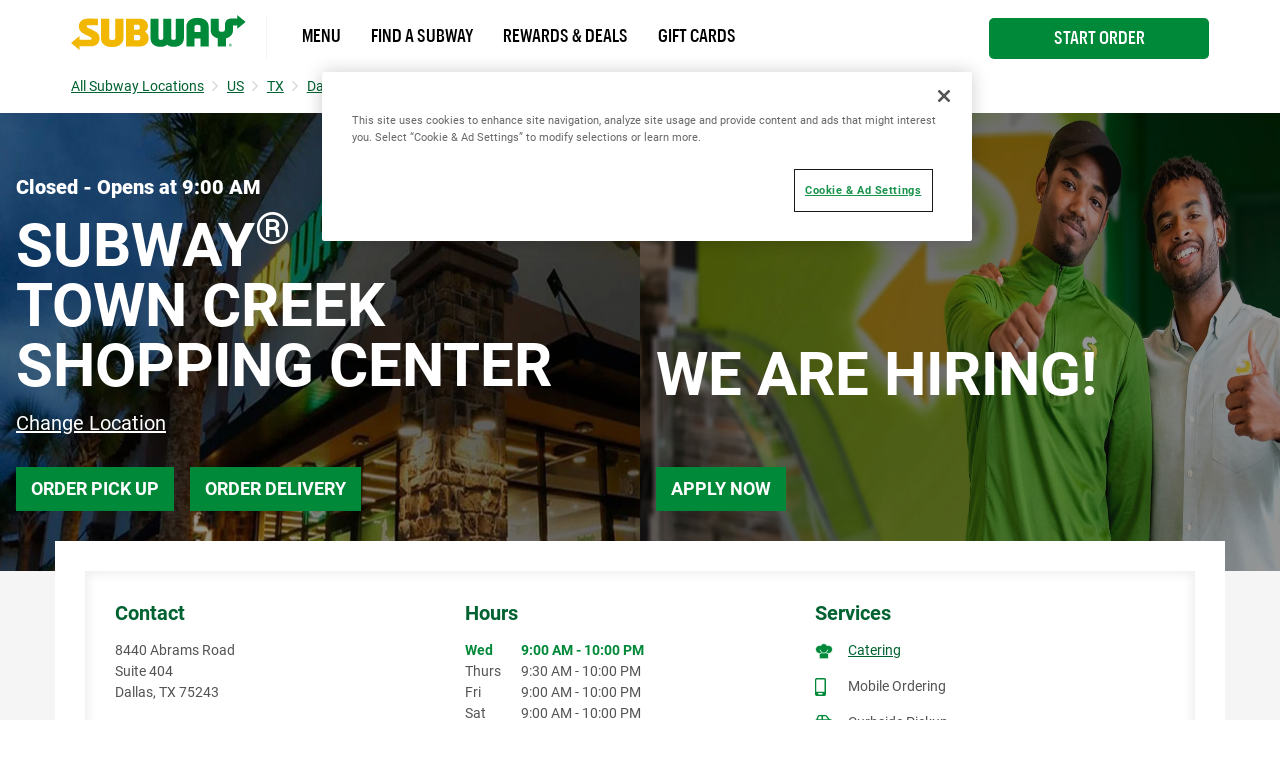

--- FILE ---
content_type: text/html; charset=utf-8
request_url: https://restaurants.subway.com/united-states/tx/dallas/8440-abrams-road
body_size: 109434
content:
<!doctype html><html lang="en"><head><script src="//assets.adobedtm.com/041a2403188d/46b5b45d8f01/launch-d251aacf6731.min.js" async></script><meta http-equiv="Content-Type" content="text/html; charset=utf-8"/><meta http-equiv="X-UA-Compatible" content="IE=edge"><link rel="dns-prefetch" href="//www.yext-pixel.com"><link rel="dns-prefetch" href="//a.cdnmktg.com"><link rel="dns-prefetch" href="//a.mktgcdn.com"><link rel="dns-prefetch" href="//dynl.mktgcdn.com"><link rel="dns-prefetch" href="//dynm.mktgcdn.com"><link rel="dns-prefetch" href="//www.google-analytics.com"><meta name="viewport" content="width=device-width, initial-scale=1, maximum-scale=5"><meta name="format-detection" content="telephone=no"><meta name="msapplication-square70x70logo" content="../../../permanent-b0b701/assets/images/favicons/restaurants.subway.com/windows-tile-70x70.d692e42e.png"><meta name="msapplication-square150x150logo" content="../../../permanent-b0b701/assets/images/favicons/restaurants.subway.com/windows-tile-150x150.a606f48f.png"><meta name="msapplication-square310x310logo" content="../../../permanent-b0b701/assets/images/favicons/restaurants.subway.com/windows-tile-310x310.bfd0cf9d.png"><meta name="msapplication-TileImage" content="../../../permanent-b0b701/assets/images/favicons/restaurants.subway.com/windows-tile-144x144.4dcfbaf3.png"><link rel="apple-touch-icon-precomposed" sizes="152x152" href="../../../permanent-b0b701/assets/images/favicons/restaurants.subway.com/apple-touch-icon-152x152-precomposed.5d61f8fe.png"><link rel="apple-touch-icon-precomposed" sizes="120x120" href="../../../permanent-b0b701/assets/images/favicons/restaurants.subway.com/apple-touch-icon-120x120-precomposed.76a33439.png"><link rel="apple-touch-icon-precomposed" sizes="76x76" href="../../../permanent-b0b701/assets/images/favicons/restaurants.subway.com/apple-touch-icon-76x76-precomposed.1e87da93.png"><link rel="apple-touch-icon-precomposed" sizes="60x60" href="../../../permanent-b0b701/assets/images/favicons/restaurants.subway.com/apple-touch-icon-60x60-precomposed.e32477ed.png"><link rel="apple-touch-icon-precomposed" sizes="144x144" href="../../../permanent-b0b701/assets/images/favicons/restaurants.subway.com/apple-touch-icon-144x144-precomposed.a83c6e84.png"><link rel="apple-touch-icon-precomposed" sizes="114x114" href="../../../permanent-b0b701/assets/images/favicons/restaurants.subway.com/apple-touch-icon-114x114-precomposed.760aa346.png"><link rel="apple-touch-icon-precomposed" sizes="72x72" href="../../../permanent-b0b701/assets/images/favicons/restaurants.subway.com/apple-touch-icon-72x72-precomposed.09679db7.png"><link rel="apple-touch-icon" sizes="57x57" href="../../../permanent-b0b701/assets/images/favicons/restaurants.subway.com/apple-touch-icon.5e9e0c95.png"><meta name="mobile-web-app-capable" value="yes"><link rel="icon" sizes="192x192" href="../../../permanent-b0b701/assets/images/favicons/restaurants.subway.com/homescreen-192x192.f0d21583.png"><link rel="shortcut icon" href="../../../permanent-b0b701/assets/images/favicons/restaurants.subway.com/favicon.14d3870e.ico"><link rel="icon" type="image/png" sizes="64x64" href="../../../permanent-b0b701/assets/images/favicons/restaurants.subway.com/favicon.43224f64.png"><meta name="description" content="Discover better for you sub sandwiches at SUBWAY 8440 Abrams Road in Dallas TX. View our menu of sub sandwiches, see nutritional info, find restaurants, buy a franchise, apply for jobs, order catering and give us feedback on our sub sandwiches"><meta name="keywords" content=""><meta property="og:title" content="Subway® Restaurants - Sandwiches, Salads, Wraps & More | SUBWAY at 8440 Abrams Road Dallas TX"><meta property="og:description" content="Discover better for you sub sandwiches at SUBWAY 8440 Abrams Road in Dallas TX. View our menu of sub sandwiches, see nutritional info, find restaurants, buy a franchise, apply for jobs, order catering and give us feedback on our sub sandwiches"><meta property="og:image" content="https://dynl.mktgcdn.com/p/Y-V66ZsPfk0JipAIkjWVdcbMK5lEtl2mXuoIBY8xW-A/150x150.png"><meta property="og:type" content="website"><meta property="og:url" content="https://restaurants.subway.com/united-states/tx/dallas/8440-abrams-road"><meta name="twitter:card" content="summary"><link rel="canonical" href="https://restaurants.subway.com/united-states/tx/dallas/8440-abrams-road" /><title>Subway® Restaurants - Sandwiches, Salads, Wraps & More | SUBWAY at 8440 Abrams Road Dallas TX</title><script type="text/javascript">window.Yext = (function(Yext){Yext["BaseUrl"] = "../../../"; return Yext;})(window.Yext || {});</script><script type="text/javascript">window.Yext = (function(Yext){Yext["locale"] = "en"; return Yext;})(window.Yext || {});</script><script type="text/javascript">window.Yext = (function(Yext){Yext["country"] = "US"; return Yext;})(window.Yext || {});</script><script id="monitoring-data" type="text/data">{"isStaging":false,"siteDomain":"restaurants.subway.com","siteId":1910,"soyTemplateName":"locationEntity.layout"}</script><meta name="geo.position" content="32.89449639775053;-96.73888879828229"><meta name="geo.placename" content="Dallas,Texas"><meta name="geo.region" content="United States-TX"><link rel="preconnect" href="https://api.mapbox.com"><link rel="preconnect" href="https://answersjs.netlify.com"><style id="main-c2dd1baf-css">@font-face{font-family:Roboto;src:url(../../../permanent-b0b701/assets/vendor/Roboto-Bold.e07df86c.ttf);font-weight:700;font-style:normal;font-display:swap}@font-face{font-family:Roboto;src:url(../../../permanent-b0b701/assets/vendor/Roboto-Medium.58aef543.ttf);font-weight:500;font-style:normal;font-display:swap}@font-face{font-family:Roboto;src:url(../../../permanent-b0b701/assets/vendor/Roboto-Regular.11eabca2.ttf);font-weight:400;font-style:normal;font-display:swap}@font-face{font-family:Roboto;src:url(../../../permanent-b0b701/assets/vendor/Roboto-Black.5ebb24ee.ttf);font-weight:900;font-style:normal;font-display:swap}@font-face{font-family:SubwaySansCond;src:url(../../../permanent-b0b701/assets/vendor/SubwaySansCond-Medium.1f41a37d.ttf);font-weight:400;font-style:normal;font-display:swap}@font-face{font-family:SubwaySansLCG;src:url(../../../permanent-b0b701/assets/vendor/SubwaySansLCG-Medium.dffd8c5c.ttf);font-weight:500;font-style:normal;font-display:swap}a,abbr,acronym,address,applet,article,aside,audio,b,big,blockquote,body,button,canvas,caption,center,cite,code,dd,del,details,dfn,div,dl,dt,em,embed,fieldset,figcaption,figure,footer,form,h1,h2,h3,h4,h5,h6,header,hgroup,html,i,iframe,img,input,ins,kbd,label,legend,li,mark,menu,nav,object,ol,output,p,pre,q,ruby,s,samp,section,small,span,strike,strong,sub,summary,sup,table,tbody,td,tfoot,th,thead,time,tr,tt,u,ul,var,video{border:0;border-radius:0;color:inherit;font:inherit;font-size:100%;margin:0;padding:0;vertical-align:baseline;text-decoration:none}article,aside,details,figcaption,figure,footer,header,hgroup,menu,nav,section{display:block}body{-webkit-font-smoothing:antialiased;-moz-osx-font-smoothing:grayscale;line-height:normal;font-family:Roboto,Arial,sans-serif;font-weight:400;display:-webkit-box;display:-ms-flexbox;display:flex;-webkit-box-orient:vertical;-webkit-box-direction:normal;-ms-flex-direction:column;flex-direction:column;width:100%;min-height:100%;-webkit-box-flex:1;-ms-flex-positive:1;flex-grow:1}ol,ul{list-style:none}blockquote,q{quotes:none}blockquote:after,blockquote:before,q:after,q:before{content:"";content:none}table{border-collapse:collapse;border-spacing:0}*,:after,:before{-webkit-box-sizing:border-box;box-sizing:border-box}*{word-wrap:break-word;overflow-wrap:break-word}html{-webkit-text-size-adjust:100%;min-height:100%;display:-webkit-box;display:-ms-flexbox;display:flex}img,svg{max-width:100%;max-height:100%}button,textarea{-webkit-appearance:none;-moz-appearance:none;appearance:none}abbr,abbr[title]{text-decoration:none;border-bottom:none}button{background:none;cursor:pointer}sup{font-size:75%;line-height:0;position:relative;vertical-align:baseline;top:-.5em;display:inline-block;text-decoration:none}.Heading--lead{font-size:2.5rem;line-height:1;font-weight:700;color:#545454}@media (min-width:62rem){.Heading--lead{font-size:3.75rem;line-height:3.75rem}}.Heading--major{font-size:1.875rem;line-height:1;font-weight:700;color:#006230}@media (min-width:62rem){.Heading--major{font-size:3.125rem;line-height:3.125rem}}.Heading--minor{font-size:1.5rem;line-height:1.17;font-weight:700;color:#008938}@media (min-width:62rem){.Heading--minor{font-size:1.875rem;line-height:1.875rem}}.Heading--sub{font-size:1.25rem;line-height:1.2}.Heading--sub,.Link{font-weight:700;color:#006230}.Link{font-size:.875rem;line-height:1}.Link:after{border-bottom:.0625rem solid #006230;content:"";display:block;height:auto;margin:.125rem 0 0;position:static;-webkit-transform:scaleX(0);transform:scaleX(0);-webkit-transition:.3s;transition:.3s;width:auto}.Link:hover:after{-webkit-transform:scaleX(1);transform:scaleX(1)}.Link--small{font-size:.8125rem;line-height:1.46;color:#777}.Link--large{font-size:1.125rem;line-height:1.44;color:#006230;font-weight:700}.Link--large:hover{color:#008938}.Link--bright{font-size:1rem;line-height:1.44;font-weight:500;text-transform:uppercase;color:#008938}.Link--bright:hover{color:#006230}.Link--copy{font-size:.8125rem;line-height:1.54;color:#545454;text-transform:uppercase}.Link--copy:hover,.Link--phone{color:#006230}.Link--phone{font-size:.875rem;line-height:1.57;text-decoration:underline}.Link--phone:hover{text-decoration:none}.Link--underline{text-decoration:underline}.Link--black{font-size:1.125rem;line-height:1.33;color:#000}.Link--black:after{border-bottom:.0625rem solid #000;content:"";display:block;height:auto;margin:.125rem 0 0;position:static;-webkit-transform:scaleX(0);transform:scaleX(0);-webkit-transition:.3s;transition:.3s;width:auto}.Link--black:hover:after{-webkit-transform:scaleX(1);transform:scaleX(1)}.Button{font-size:1.125rem;line-height:1;padding:.8125rem .9375rem;color:#fff;text-transform:uppercase;background-color:#008938;font-weight:700;display:-webkit-box;display:-ms-flexbox;display:flex;-webkit-box-pack:center;-ms-flex-pack:center;justify-content:center;-webkit-box-align:center;-ms-flex-align:center;align-items:center;text-align:center}.Button:active,.Button:focus,.Button:hover{background-color:#006230}.Button--inverse{font-size:1.125rem;line-height:1;padding:.8125rem .9375rem;color:#fff;text-transform:uppercase;background-color:#008938;font-weight:700;display:-webkit-box;display:-ms-flexbox;display:flex;-webkit-box-pack:center;-ms-flex-pack:center;justify-content:center;-webkit-box-align:center;-ms-flex-align:center;align-items:center;text-align:center}.Button--inverse,.Button--inverse:active,.Button--inverse:focus,.Button--inverse:hover{background-color:#006230}.Button--inverse:active,.Button--inverse:focus,.Button--inverse:hover,.Button--secondary{background-color:#008938}.Button--secondary{font-size:1.125rem;line-height:1;padding:.8125rem .9375rem;color:#fff;text-transform:uppercase;font-weight:700;display:-webkit-box;display:-ms-flexbox;display:flex;-webkit-box-pack:center;-ms-flex-pack:center;justify-content:center;-webkit-box-align:center;-ms-flex-align:center;align-items:center;text-align:center;background-color:#fff;color:#008938}.Button--secondary:active,.Button--secondary:focus,.Button--secondary:hover{background-color:#006230;background-color:#d3d3d3}.Text{font-size:1rem;line-height:1.5;color:#545454}.Text--small{font-size:.875rem;line-height:1.57}.Text--large{font-size:1.25rem;line-height:1.4;color:#545454}.Text--burger{font-size:1.125rem;line-height:1;color:#777;font-weight:700}.Text--header{font-size:.8125rem;line-height:1}.Text--verySmall{font-size:.75rem;line-height:1}.Text--bold{font-weight:700}.Text--light{font-weight:300}.Text--semibold{font-weight:600}.Teaser--nonLocator{background-color:#8bcd32;width:100%;display:-webkit-box;display:-ms-flexbox;display:flex;-webkit-box-pack:end;-ms-flex-pack:end;justify-content:flex-end}@media (max-width:61.9375rem){.Teaser--nonLocator{margin-bottom:1.5625rem}}@media (min-width:62rem){.Teaser--nonLocator{max-width:25%;width:15.3125rem}}@media (min-width:62rem){.Teaser--nonLocator:not(:last-child){margin-right:1.875rem}}.Teaser--nonLocator .Teaser-innerWrapper{background-color:#fff;width:calc(100% - .3125rem);height:100%;position:relative;bottom:.3125rem;padding:.9375rem;text-align:left}@media (min-width:48rem){.Teaser--nonLocator .Teaser-innerWrapper{width:calc(100% - .625rem);padding:1.875rem;bottom:.625rem}}.Teaser--nonLocator .Teaser-title{font-size:1rem;line-height:1.44;font-weight:500;text-transform:uppercase;color:#008938;text-decoration:underline;text-transform:capitalize;font-weight:700;margin-bottom:.3125rem;display:block}.Teaser--nonLocator .Teaser-title:hover{color:#006230}.Teaser--nonLocator .c-hours-today{font-size:.875rem;font-weight:700;margin-bottom:.3125rem}.Teaser--locator.Teaser--ace{position:relative}.Teaser--locator.Teaser--ace .Teaser-title{font-size:1.25rem;line-height:1.2;color:#008938;text-decoration:underline;margin-bottom:.9375rem;max-width:80%}.Teaser--locator.Teaser--ace .Teaser-title:hover{text-decoration:none}.Teaser--locator.Teaser--ace .Teaser-open{margin-bottom:.5rem}@media (max-width:47.9375rem){.Teaser--locator.Teaser--ace .Teaser-linksRow{-webkit-box-orient:horizontal;-webkit-box-direction:normal;-ms-flex-direction:row;flex-direction:row;margin-top:.625rem}}@media (min-width:48rem){.Teaser--locator.Teaser--ace .Teaser-linksRow{position:absolute;top:0;right:0}}.Teaser--locator.Teaser--ace .c-AddressRow:not(:first-child),.Teaser--locator.Teaser--ace .Teaser-links{display:none}.ResultList-item{padding:1rem;border:.0625rem solid #f4f5f4}@media (min-width:62rem){.ResultList-item.is-hovered,.ResultList-item:hover{background-color:#f7f7f7}}@media (min-width:62rem){.ResultList-item.is-selected{border-color:#006230;border-width:.125rem}}@media (min-width:62rem){.ResultList-item--ordered{counter-increment:resultCount;position:relative;padding-left:4rem}.ResultList-item--ordered:before{font-size:1.25rem;line-height:1.2;content:counter(resultCount,decimal);position:absolute;left:.9375rem;color:#008938}}.Header{z-index:99;position:-webkit-sticky;position:sticky;top:0;background-color:hsla(0,0%,100%,.95)}.Header-topRow{background-color:#f4f5f4;padding-top:.625rem;padding-bottom:.625rem}@media (max-width:61.9375rem){.Header-topRow{position:relative;z-index:6}}@media (min-width:62rem){.Header-topRow--USCA{display:none}}.Header-bottomRow,.Header-topRowContent{display:-webkit-box;display:-ms-flexbox;display:flex;-webkit-box-pack:center;-ms-flex-pack:center;justify-content:center}@media (min-width:62rem){.Header-bottomRow,.Header-topRowContent{-webkit-box-pack:justify;-ms-flex-pack:justify;justify-content:space-between}.Header-bottomRow--USCA,.Header-topRowContent--USCA{-webkit-box-pack:start;-ms-flex-pack:start;justify-content:flex-start}}.Header-bottomRow{padding-top:.9375rem;padding-bottom:.9375rem}@media (max-width:61.9375rem){.Header-bottomRow{display:none}}.Header-bottomRow--USCA,.Header-topRowContent{position:relative}@media (max-width:61.9375rem){.Header-topRowContent{margin-left:0;margin-right:0;padding-left:1.25rem;padding-right:1.25rem}}@media (min-width:62rem){.Header-topRowContent{margin-left:auto;margin-right:auto;padding-left:1rem;padding-right:1rem;width:100%}}@media (min-width:62rem) and (min-width:48rem){.Header-topRowContent{width:48rem;padding-left:1rem;padding-right:1rem}}@media (min-width:62rem) and (min-width:62rem){.Header-topRowContent{width:62rem;padding-left:1rem;padding-right:1rem}}@media (min-width:62rem) and (min-width:75rem){.Header-topRowContent{width:73.125rem;padding-left:1rem;padding-right:1rem}}.Header-bottomLinksWrapper{display:-webkit-box;display:-ms-flexbox;display:flex;-webkit-box-align:center;-ms-flex-align:center;align-items:center}@media (max-width:61.9375rem){.Header-bottomLinksWrapper{display:none}}.Header-bottomLinksWrapper--USCA{padding-left:1.25rem;border-left:.0625rem solid #f4f5f4;font-family:SubwaySansCond;font-weight:400;max-width:45rem}@media (min-width:62rem) and (max-width:74.9375rem){.Header-bottomLinksWrapper--USCA{max-width:35rem}}.Header-mobileLinksWrapper{display:-webkit-box;display:-ms-flexbox;display:flex;-webkit-box-orient:vertical;-webkit-box-direction:normal;-ms-flex-direction:column;flex-direction:column;font-family:SubwaySansCond;font-weight:400;height:calc(100% - 3.5rem)}@media (min-width:62rem){.Header-mobileLinksWrapper{display:none}}.Header-mobileLinkUSCA{padding:1.25rem;text-transform:uppercase;border-bottom:.0625rem solid #eaeaea}.Header-mobileLinkUSCA:after{border-bottom:none}.Header-mobileLinkUSCA:last-child{padding-top:.9375rem;padding-bottom:.9375rem;font-size:1.125rem;margin-top:auto}.Header-contrast{color:#777;text-transform:uppercase}.Header-lang{color:#545454;text-transform:uppercase;margin-right:.625rem}.Header-lang:after{border-bottom:.09375rem solid #006230;border-left:.09375rem solid #006230;content:"";display:inline-block;height:.375rem;margin-left:.375rem;position:relative;top:-.1875rem;-webkit-transform:rotate(-45deg);transform:rotate(-45deg);-webkit-transition:-webkit-transform .3s ease;transition:-webkit-transform .3s ease;transition:transform .3s ease;transition:transform .3s ease,-webkit-transform .3s ease;width:.375rem}.Header-lang--expanded:after{-webkit-transform:rotate(135deg);transform:rotate(135deg);top:0}.Header-langSelector{display:none;position:absolute;background-color:#f4f5f4;padding:.9375rem;z-index:3}.Header-langSelector--expanded{display:block}.Header-langSelector--long{max-height:50vh;overflow-y:scroll;-webkit-box-shadow:inset 0 -.625rem .625rem -.625rem rgba(0,0,0,.12);box-shadow:inset 0 -.625rem .625rem -.625rem rgba(0,0,0,.12)}@media (max-width:61.9375rem){.Header-col{position:absolute;left:1.25rem}}@media (max-width:61.9375rem){.Header-col .Header-lang{display:none}}.Header-langOption{display:block;padding-top:.8125rem;padding-bottom:.625rem;padding-left:1.6875rem;position:relative;text-transform:uppercase}.Header-langOption:hover{color:#00572d}.Header-langOption:not(:last-child){border-bottom:.0625rem solid #777}.Header-langOption:first-child:before{border-bottom:.09375rem solid #006230;border-left:.09375rem solid #006230;content:"";display:block;height:.3125rem;left:.5rem;position:absolute;top:50%;-webkit-transform:rotate(-55deg) translateY(-50%);transform:rotate(-55deg) translateY(-50%);width:.6875rem}.Header-langOption:last-child:before{content:"";display:inline-block;background-image:url(../../../permanent-b0b701/assets/images/flag_USA.3da5e703.png);position:absolute;left:0;width:1.25rem;height:1.25rem;bottom:.625rem}.Header-icon{color:#006230;width:1.4375rem;height:1.75rem}@media (min-width:62rem){.Header-icon{width:.8125rem;height:.8125rem;margin-right:.3125rem}}@media (max-width:61.9375rem){.Header-logoLink{display:none}}@media (min-width:62rem){.Header-logoLink--mobile{display:none}}.Header-logoLink--USCA{padding-right:1.25rem}.Header-logo{height:2.1875rem}@media (max-width:61.9375rem){.Header-logo{width:9.0625rem;height:1.8125rem}}@media (min-width:62rem){.Header-logo--mobile{display:none}}.Header-contrast{position:relative;padding-left:.625rem}.Header-contrast:before{background-color:#777;content:"";display:block;height:.6875rem;left:0;position:absolute;top:50%;-webkit-transform:translateY(-50%);transform:translateY(-50%);width:.0625rem}.Header-topLink{position:relative}.Header-topLink:not(:last-child){padding-right:.9375rem}@media (max-width:61.9375rem){.Header-topLink:not(:last-child){display:none}}.Header-topLink:not(:last-child):after{border-left:.0625rem solid #777;content:"";display:block;height:.6875rem;position:absolute;right:0;top:50%;-webkit-transform:translateY(-50%);transform:translateY(-50%);width:.0625rem}.Header-topLink:not(:first-child){padding-left:.9375rem}.Header-bottomLink{padding:.625rem .9375rem .5rem;text-transform:uppercase}.Header-button{font-size:.875rem;line-height:1.5;font-weight:500;margin-left:.9375rem;padding:.4375rem .875rem;min-height:2.1875rem}@media (min-width:62rem){.Header-button{display:-webkit-box;display:-ms-flexbox;display:flex;-webkit-box-pack:center;-ms-flex-pack:center;justify-content:center}.Header-button--USCA{position:absolute;top:1.125rem;right:1rem;border-radius:.3125rem;width:13.75rem;font-size:1.125rem}}.Header-slider{background-color:#fff;border:.0625rem solid #006230;border-radius:.625rem;display:inline-block;height:1.125rem;margin:-.125rem 0 0 .3125rem;position:relative;vertical-align:top;width:2rem}.Header-slider:before{background-color:#006230;border-radius:50%;content:"";display:block;height:.6875rem;left:.1875rem;position:absolute;top:50%;-webkit-transform:translateY(-50%);transform:translateY(-50%);-webkit-transition:.3s;transition:.3s;width:.6875rem}.Header-quickLinksWrapper{display:-webkit-box;display:-ms-flexbox;display:flex}@media (min-width:62rem){.Header-quickLinksWrapper,.Header-toggleIcon{display:none}}.Header-quickLink{position:relative}.Header-quickLink:not(:first-child){padding-left:1.25rem}.Header-quickLink:not(:last-child):after{background-color:#006230;content:"";display:inline-block;height:1.1875rem;vertical-align:text-bottom;width:.0625rem;margin-left:1.25rem}.Header-line{display:block;width:1.5625rem;height:.1875rem;background-color:#006230;margin:.3125rem 0;-webkit-transition:.4s;transition:.4s}@media (max-width:61.9375rem){.Header-linkText{display:none}}@media (max-width:61.9375rem){.Header-content{height:0;position:absolute;top:4.125rem;left:0;right:0;width:100%;background-color:#fff;overflow:hidden;z-index:5}}@media (min-width:62rem){.Header-content{display:none}}.Header-content .Header-contrast{display:inline;font-size:1.125rem;line-height:1;color:#777;font-weight:700}.Header-content .Header-contrast:before{content:none}.Header-content .Header-slider{height:1.5625rem;width:2.8125rem;border-radius:.875rem}.Header-content .Header-slider:before{height:1rem;width:1rem}@media (max-width:61.9375rem){.Header-overlay{position:fixed;top:0;bottom:0;right:0;left:0;display:none;height:100%;width:100%;background-color:#fff;opacity:0;z-index:4}}.Header-switcherWrapper{margin-left:1.25rem;margin-right:1.25rem;position:relative}.Header-buttonWrapper,.Header-switcherWrapper{display:-webkit-box;display:-ms-flexbox;display:flex;-webkit-box-pack:center;-ms-flex-pack:center;justify-content:center}.Header-buttonWrapper{margin-top:1.25rem;margin-bottom:3.125rem}.Header-mobileLink{display:-webkit-box;display:-ms-flexbox;display:flex;-ms-flex-wrap:wrap;flex-wrap:wrap;font-weight:400}.Header-mobileLink:before{content:"";width:100%;display:inline-block;height:3rem;background-repeat:no-repeat;background-position:50%;margin-bottom:1.5rem}.Header-mobileLink:first-child:before{background-image:url(../../../permanent-b0b701/assets/images/cart.1ae288ee.png)}.Header-mobileLink:last-child:before{background-image:url(../../../permanent-b0b701/assets/images/shop.b938ebb5.svg)}.Header-linksWrapper,.Header-smallLinksWrapper{display:-webkit-box;display:-ms-flexbox;display:flex;-ms-flex-wrap:wrap;flex-wrap:wrap;width:80%;margin-left:auto;margin-right:auto}.Header-linksWrapper{margin-bottom:3.125rem}.Header-mobileBottomLink{display:inline-block;width:100%;font-size:1.5rem;font-weight:500;padding-top:1.25rem;padding-bottom:1.25rem;border-bottom:.0625rem solid #006230;position:relative}.Header-mobileBottomLink:last-child{display:none}.Header-mobileBottomLink:after{border-bottom:.125rem solid #006230;border-left:.125rem solid #006230;content:"";display:block;height:1.0625rem;position:absolute;right:.25rem;top:50%;-webkit-transform:translateY(-50%) rotate(225deg);transform:translateY(-50%) rotate(225deg);width:1.0625rem}.Header-mobileOnlyLink{width:100%;padding-top:.5rem;padding-bottom:.5rem}.Header.isOpen{position:relative;overflow-y:auto;height:100vh}.Header.isOpen .Header-content{padding:1.25rem;position:relative;top:0}.Header.isOpen .Header-button{margin-left:0;margin-bottom:30%}.Header.isOpen .Header-bottomRow{display:none}.Header.isOpen .Header-line:nth-child(2){-webkit-transform:rotate(-45deg) translate(-.375rem,.375rem);transform:rotate(-45deg) translate(-.375rem,.375rem)}.Header.isOpen .Header-line:nth-child(3){opacity:0}.Header.isOpen .Header-line:last-child{-webkit-transform:rotate(45deg) translate(-.3125rem,-.375rem);transform:rotate(45deg) translate(-.3125rem,-.375rem)}@media (min-width:48rem){.Main{display:-webkit-box;display:-ms-flexbox;display:flex;-ms-flex-wrap:wrap;flex-wrap:wrap;-webkit-box-orient:vertical;-webkit-box-direction:normal;-ms-flex-direction:column;flex-direction:column;-webkit-box-flex:1;-ms-flex-positive:1;flex-grow:1;-ms-flex-negative:0;flex-shrink:0}.Main-breadCrumbs{-webkit-box-ordinal-group:-98;-ms-flex-order:-99;order:-99}}@media (min-width:62rem){.Main-content{background-color:#f4f5f4}}.Main-breadcrumbs--desktop{margin-bottom:.9375rem}@media (max-width:61.9375rem){.Main-breadcrumbs--desktop{display:none}}@media (min-width:62rem){.Main-breadcrumbs--mobile{display:none}}.Footer{font-size:.8125rem;line-height:1.54;-ms-flex-negative:0;flex-shrink:0;position:relative;padding:1.875rem .9375rem;background-color:#f4f5f4;text-align:center}@media (max-width:61.9375rem){.Footer{border-top:.0625rem solid #d3d3d3}}@media (min-width:62rem){.Footer{padding:1.875rem 9.375rem}}.Footer-link{display:block;color:#006230;font-size:1.0625rem;margin-bottom:1.25rem}@media (min-width:62rem){.Footer-link{font-size:.875rem;margin-bottom:.1875rem}}.Footer-logo{width:6.25rem;height:1.25rem}.Footer-topRow{display:-webkit-box;display:-ms-flexbox;display:flex;-webkit-box-pack:center;-ms-flex-pack:center;justify-content:center;-webkit-box-align:center;-ms-flex-align:center;align-items:center;-ms-flex-wrap:wrap;flex-wrap:wrap}@media (min-width:62rem){.Footer-topRow{margin-bottom:.9375rem}}@media (min-width:62rem){.Footer-foreignSocials{margin-left:10.9375rem}}.Footer-foreignSocialIcon{margin-left:1.25rem}@media (min-width:62rem){.Footer-middleRow{display:-webkit-box;display:-ms-flexbox;display:flex;-webkit-box-align:center;-ms-flex-align:center;align-items:center;-webkit-box-pack:center;-ms-flex-pack:center;justify-content:center;margin-bottom:.9375rem}}.Footer-disclaimerList{position:relative;width:100%}.Footer-disclaimerItem{position:absolute;display:block;width:100%;top:0;opacity:0;pointer-events:none}.Footer-disclaimerItem.is-active{position:relative;opacity:1;pointer-events:all}.Footer-disclaimerItem.is-in{-webkit-transition:opacity .4s ease-in-out .1s;transition:opacity .4s ease-in-out .1s}.Footer-disclaimerItem.is-out{-webkit-transition:opacity .4s ease-in-out;transition:opacity .4s ease-in-out}.Footer-linksWrapper{position:relative}@media (max-width:61.9375rem){.Footer-linksWrapper{width:100%;display:-webkit-box;display:-ms-flexbox;display:flex;-ms-flex-wrap:wrap;flex-wrap:wrap;-webkit-box-pack:center;-ms-flex-pack:center;justify-content:center}}@media (min-width:48rem) and (max-width:61.9375rem){.Footer-linksWrapper{width:50%}}@media (min-width:62rem){.Footer-linksWrapper{display:-webkit-box;display:-ms-flexbox;display:flex;margin-left:.25rem;margin-right:.25rem}}@media (max-width:61.9375rem){.Footer-copyText{text-align:center;margin-bottom:1.25rem}}@media (min-width:62rem){.Footer-copyText{margin-right:1.25rem}}@media (max-width:61.9375rem){.Footer-legal{margin-top:1.25rem}}.Footer-copyLink:not(:last-child):after{content:"|";margin-left:.25rem;position:relative;bottom:.0625rem}.Footer-copyLink:not(:first-child){margin-left:.25rem}@media (max-width:61.9375rem){.Footer-copyLink{display:inline-block;margin-bottom:1.25rem}}.Footer-cookieLink{font-size:.875rem;line-height:1.69;color:#006230;text-decoration:underline;font-size:.8125rem;line-height:1.54;display:inline-block;margin-bottom:1.25rem}.Footer-cookieLink:hover{text-decoration:none}@media (max-width:47.9375rem){.Footer-cookieLink{width:100%;text-align:center}}@media (min-width:48rem){.Footer-cookieLink{margin-bottom:.625rem}}.FooterRedesign{font-family:SubwaySansLCG}.FooterRedesign-wrapper{border-top:.0625rem solid #eaeaea}.FooterRedesign-logo{width:10.625rem;height:2.125rem;margin-top:3.75rem;margin-bottom:3.3125rem}.FooterRedesign-topRow{display:-webkit-box;display:-ms-flexbox;display:flex;-webkit-box-orient:vertical;-webkit-box-direction:normal;-ms-flex-direction:column;flex-direction:column;margin-bottom:1.25rem}@media (min-width:62rem){.FooterRedesign-topRow{-webkit-box-orient:horizontal;-webkit-box-direction:normal;-ms-flex-direction:row;flex-direction:row}}.FooterRedesign-careers,.FooterRedesign-info{width:100%}@media (min-width:62rem){.FooterRedesign-careers,.FooterRedesign-info{width:50%}}.FooterRedesign-careers{margin-top:2.5rem}@media (min-width:62rem){.FooterRedesign-careers{margin-top:0}}.FooterRedesign-careers1,.FooterRedesign-careers2,.FooterRedesign-info1,.FooterRedesign-info2{width:50%}@media (min-width:48rem){.FooterRedesign-careers1,.FooterRedesign-careers2{width:100%}}.FooterRedesign-careersLinks,.FooterRedesign-otherLinks{width:100%}@media (min-width:48rem){.FooterRedesign-careersLinks,.FooterRedesign-otherLinks{width:50%}}.FooterRedesign-otherLinks{display:-webkit-box;display:-ms-flexbox;display:flex;-webkit-box-orient:vertical;-webkit-box-direction:normal;-ms-flex-direction:column;flex-direction:column}.FooterRedesign-careersLinks,.FooterRedesign-infoLinks{display:-webkit-box;display:-ms-flexbox;display:flex;-webkit-box-orient:horizontal;-webkit-box-direction:normal;-ms-flex-direction:row;flex-direction:row}.FooterRedesign-careersLinks{margin-bottom:2.5rem}@media (min-width:48rem){.FooterRedesign-careersLinks{-webkit-box-orient:vertical;-webkit-box-direction:normal;-ms-flex-direction:column;flex-direction:column;margin-bottom:0}}.FooterRedesign-careerSectionLinks{display:-webkit-box;display:-ms-flexbox;display:flex;-webkit-box-orient:vertical;-webkit-box-direction:normal;-ms-flex-direction:column;flex-direction:column}@media (min-width:48rem){.FooterRedesign-careerSectionLinks{-webkit-box-orient:horizontal;-webkit-box-direction:normal;-ms-flex-direction:row;flex-direction:row}}@media (max-width:61.9375rem){.FooterRedesign-break{-ms-flex-preferred-size:100%;flex-basis:100%;width:0}}.FooterRedesign-bottomLinks1,.FooterRedesign-bottomLinks2{display:-webkit-box;display:-ms-flexbox;display:flex;-webkit-box-orient:vertical;-webkit-box-direction:normal;-ms-flex-direction:column;flex-direction:column;width:50%}@media (min-width:48rem){.FooterRedesign-bottomLinks1,.FooterRedesign-bottomLinks2{-webkit-box-orient:horizontal;-webkit-box-direction:normal;-ms-flex-direction:row;flex-direction:row;width:auto}}.FooterRedesign-bottomLinks{display:-webkit-box;display:-ms-flexbox;display:flex;-webkit-box-orient:horizontal;-webkit-box-direction:normal;-ms-flex-direction:row;flex-direction:row}@media (max-width:61.9375rem){.FooterRedesign-bottomLinks{-ms-flex-wrap:wrap;flex-wrap:wrap}}.FooterRedesign-bottomLinks2 .FooterRedesign-bottomLink{font-size:.75rem;line-height:1.58;color:#000;font-weight:400;margin-bottom:.625rem}.FooterRedesign-bottomLinks2 .FooterRedesign-bottomLink:hover{color:#006230}@media (min-width:48rem){.FooterRedesign-bottomLinks2 .FooterRedesign-bottomLink{margin-left:.625rem}.FooterRedesign-bottomLinks2 .FooterRedesign-bottomLink:not(:last-child):after{margin-left:.625rem;content:"|"}}.FooterRedesign-bottomLinks1 .FooterRedesign-bottomLink{font-size:.75rem;line-height:1.58;color:#000;font-weight:400;margin-bottom:.625rem}.FooterRedesign-bottomLinks1 .FooterRedesign-bottomLink:hover{color:#006230}@media (min-width:48rem){.FooterRedesign-bottomLinks1 .FooterRedesign-bottomLink:not(:first-child){margin-left:.625rem}.FooterRedesign-bottomLinks1 .FooterRedesign-bottomLink:after{margin-left:.625rem;content:"|"}}.FooterRedesign-careers1,.FooterRedesign-careers2,.FooterRedesign-info1,.FooterRedesign-info2{display:-webkit-box;display:-ms-flexbox;display:flex;-webkit-box-orient:vertical;-webkit-box-direction:normal;-ms-flex-direction:column;flex-direction:column}.FooterRedesign-careersTitle,.FooterRedesign-infoTitle{color:#000;font-weight:500;margin-bottom:2.5rem;font-size:1.5rem;line-height:1.38}.FooterRedesign-topLink{font-size:.875rem;line-height:1.29;font-weight:500;margin-bottom:1.25rem;color:#000}.FooterRedesign-topLink:hover{color:#006230}.FooterRedesign-bottomWrapper{padding-top:2.5rem;border-top:.0625rem solid #eaeaea}.FooterRedesign-copyText{font-size:.75rem;line-height:1.58;margin-top:1.25rem;margin-bottom:3.75rem}.FooterRedesign-social{margin-left:auto;margin-top:auto}.FooterRedesign-social :not(:first-child){margin-left:1.25rem}@media (max-width:47.9375rem){.FooterRedesign-social{margin-top:1.25rem;margin-left:0}}.FooterRedesign-socialIcon{height:1.5rem;width:1.5rem}.FooterRedesign .Header-languagePrefix{text-transform:capitalize}.FooterRedesign .Text--bold{color:#000;font-weight:500}.FooterRedesign-country,.FooterRedesign-feed{font-size:.875rem;line-height:1.29;color:#000;font-weight:500}.FooterRedesign-countryIcon{width:1.125rem;height:.9375rem;margin-right:.9375rem}.FooterRedesign-feedIcon{width:.75rem;height:.9375rem;margin-right:.9375rem}.FooterRedesign-country,.FooterRedesign-feed,.FooterRedesign-lang{margin-bottom:1.25rem}.FooterRedesign-lang{height:1.125rem;font-size:.875rem;line-height:1.29}.sr-only{position:absolute;width:.0625rem;height:.0625rem;margin:-.0625rem;padding:0;overflow:hidden;clip:rect(0,0,0,0);border:0;white-space:nowrap}.sr-only-focusable:active,.sr-only-focusable:focus{position:static;width:auto;height:auto;margin:0;overflow:visible;clip:auto}.xYextDebug{--settings-accent:$analytics-debugger-settings-accent;--settings-text:$analytics-debugger-settings-text;--tooltip-background:$analytics-debugger-tooltip-background;--tooltip-text:$analytics-debugger-tooltip-text;--scope-background:$analytics-debugger-scope-background;--scope-text:$analytics-debugger-scope-text}.xYextDebug a:not(.no-tooltip),.xYextDebug button:not(.no-tooltip),.xYextDebug input:not(.no-tooltip){outline:.0625rem dashed #00f}.xYextDebug [data-ya-track]{outline:.0625rem solid #00f}.xYextDebug [data-ya-scope]{outline:.0625rem dashed green}.xYextDebug .Highlight{-webkit-animation-name:pulse;animation-name:pulse;-webkit-animation-duration:2s;animation-duration:2s;-webkit-animation-iteration-count:infinite;animation-iteration-count:infinite;outline:.125rem dashed #000;padding:.5rem 1rem}.xYextDebug .Tooltip{background:var(--tooltip-background);color:var(--tooltip-text);position:absolute;padding:.3125rem .625rem;border-radius:.25rem;-webkit-transition:all .3s ease-out;transition:all .3s ease-out;font-size:.75rem;z-index:99998}img[src*="www.yext-pixel.com"]{position:absolute}@-webkit-keyframes pulse{0%{background:transparent}50%{background:rgba(0,0,0,.15)}to{background:transparent}}@keyframes pulse{0%{background:transparent}50%{background:rgba(0,0,0,.15)}to{background:transparent}}.Analytics{position:fixed;height:80%;top:10%;bottom:10%;right:-15.625rem;-webkit-transition:right .3s ease-out;transition:right .3s ease-out;width:21.875rem;color:var(--settings-text);display:-webkit-box!important;display:-ms-flexbox!important;display:flex!important;z-index:99999}.Analytics.show{right:0}.Analytics-toggles{width:6.25rem;border-top-left-radius:.25rem;border-bottom-left-radius:.25rem;background:rgba(0,0,0,.75);margin:auto;display:-webkit-box;display:-ms-flexbox;display:flex;-webkit-box-orient:vertical;-webkit-box-direction:normal;-ms-flex-direction:column;flex-direction:column;border-right:.0625rem solid #fff}.Analytics-toggles--item{outline:none;text-align:center;padding:.625rem}.Analytics-toggles--item:not(:last-child){border-bottom:.0625rem solid #fff}.Analytics-toggles--item:hover{cursor:pointer}.Analytics-toggles--item.active,.Analytics-toggles--item:hover{background:var(--settings-accent)}.Analytics-toggles--item.active:first-child,.Analytics-toggles--item:hover:first-child{border-top-left-radius:.25rem}.Analytics-tabs,.Analytics-toggles--item.active:last-child,.Analytics-toggles--item:hover:last-child{border-bottom-left-radius:.25rem}.Analytics-tabs{width:15.625rem;border-top-left-radius:.25rem;background:rgba(0,0,0,.75)}.Analytics-tabs--footerToggle{min-height:2.875rem;width:100%;text-align:left;padding:.625rem 1.25rem;border-top:.0625rem solid #fff;border-bottom-left-radius:.25rem;outline:none}.Analytics-tabs--footerToggle:not(.active):hover{background:hsla(0,0%,100%,.3)}.Analytics-tabs--footerToggle:hover{cursor:pointer}.Analytics-tabs--footerToggle.active,.Analytics-tabs--title{background:var(--settings-accent)}.Analytics-tabs--title{color:var(--settings-text);padding:1.25rem;border-bottom:.0625rem solid #fff;border-top-left-radius:.25rem}.Analytics-tabs--search{outline:none;background:transparent;padding:.625rem 1.25rem;border-bottom:.0625rem solid #fff;width:100%}.Analytics-tabs--item{display:none}.Analytics-tabs--item.active{display:-webkit-box;display:-ms-flexbox;display:flex;-webkit-box-orient:vertical;-webkit-box-direction:normal;-ms-flex-direction:column;flex-direction:column;height:100%}.Analytics-list{overflow-y:scroll;-webkit-box-flex:1;-ms-flex-positive:1;flex-grow:1}.Analytics-list--item{display:-webkit-box;display:-ms-flexbox;display:flex;-ms-flex-wrap:wrap;flex-wrap:wrap;-webkit-box-pack:justify;-ms-flex-pack:justify;justify-content:space-between;-webkit-box-align:center;-ms-flex-align:center;align-items:center}.Analytics-list--item:not(:last-child),.Settings-input{border-bottom:.0625rem solid #fff}.Settings-input{display:none;outline:none;width:100%;margin-bottom:.625rem;margin-left:1.25rem;margin-right:1.25rem;background:transparent}.edit .Settings-input{display:block}.Settings-toggle{display:-webkit-box;display:-ms-flexbox;display:flex;-webkit-box-pack:justify;-ms-flex-pack:justify;justify-content:space-between;outline:none;-webkit-box-align:center;-ms-flex-align:center;align-items:center;width:100%;padding:.625rem 1.25rem}.Settings-toggle:hover{background:hsla(0,0%,100%,.3);cursor:pointer}.Settings-accent,.Settings-sbc,.Settings-stc,.Settings-tbc,.Settings-text,.Settings-ttc{height:.875rem;width:.875rem;border:.0625rem solid #fff}.Settings-tbc{background:var(--tooltip-background)}.Settings-ttc{background:var(--tooltip-text)}.Settings-accent{background:var(--settings-accent)}.Settings-text{background:var(--settings-text)}.Settings-sbc{background:var(--scope-background)}.Settings-stc{background:var(--scope-text)}.EventNameTab-button{padding:.625rem 1.25rem;text-align:left;width:100%}.EventNameTab-button--active{background:var(--settings-accent);outline:none}.EventNameTab-button:not(.EventNameTab-button--active):hover{background:hsla(0,0%,100%,.3);cursor:pointer}.Scope{position:absolute;padding:.625rem;outline:.0625rem solid var(--settings-accent);background:var(--scope-background);color:var(--scope-text);z-index:2147483647}.About--ace{padding-bottom:4rem}.About--ace .About-row{display:-webkit-box;display:-ms-flexbox;display:flex;margin-left:-1rem;margin-right:-1rem}@media (max-width:61.9375rem){.About--ace .About-row{-webkit-box-orient:vertical;-webkit-box-direction:normal;-ms-flex-direction:column;flex-direction:column}}.About--ace .About-col{-webkit-box-flex:0;-ms-flex:0 1 auto;flex:0 1 auto;width:100%}.About--ace .About-col:not(:first-child){margin-left:2rem}@media (max-width:61.9375rem){.About--ace .About-col:not(:first-child){margin-left:0}}.About--ace .About-content{display:-webkit-box;display:-ms-flexbox;display:flex;-webkit-box-pack:center;-ms-flex-pack:center;justify-content:center;-webkit-box-orient:vertical;-webkit-box-direction:normal;-ms-flex-direction:column;flex-direction:column}.About--ace .About-buttonWrapper,.About--ace .About-content,.About--ace .About-title{width:100%;padding-left:1rem;padding-right:1rem}.About--ace .About-title{text-align:center}.About--ace .About-content{margin-top:2rem}@media (min-width:48rem) and (max-width:61.9375rem){.About--ace .About-description{width:66.66667%}}@media (min-width:48rem){.About--ace .About-description{margin-left:auto;margin-right:auto}}.About--ace .About-buttonWrapper{text-align:center;margin-top:2rem}.Breadcrumbs--ace .c-bread-crumbs{list-style:none}.Breadcrumbs--ace .c-bread-crumbs-item{display:inline-block;padding:1rem .5rem}.Breadcrumbs--ace .c-bread-crumbs-item:not(:last-child):after{content:url(../../../permanent-b0b701/assets/images/angle.c0b9bb24.svg);vertical-align:-.375rem}.Breadcrumbs--ace .c-bread-crumbs-item:hover,.Breadcrumbs--ace .c-bread-crumbs-item:last-child{text-decoration:none}.NotificationBanner--ace{width:100%;text-align:center;padding:1rem}.NotificationBanner--ace .NotificationBanner-text{display:block}.NotificationBanner--bev{padding-top:1rem;padding-right:1rem;padding-left:1rem}.NotificationBanner--bev .NotificationBanner-title{font-weight:700;line-height:1.5rem}.NotificationBanner--bev .NotificationBanner-header{display:-webkit-box;display:-ms-flexbox;display:flex;-webkit-box-pack:justify;-ms-flex-pack:justify;justify-content:space-between;-webkit-box-align:center;-ms-flex-align:center;align-items:center;padding-bottom:1rem}.NotificationBanner--bev .NotificationBanner-heading{padding-left:.5rem}.NotificationBanner--bev .NotificationBanner-toggle{cursor:pointer}.NotificationBanner--bev .NotificationBanner-toggle.collapsed:before{content:url(../../../permanent-b0b701/assets/images/add.ef6ae06a.svg)}.NotificationBanner--bev .NotificationBanner-toggle:before{content:url(../../../permanent-b0b701/assets/images/remove.24a7c402.svg)}.NotificationBanner--bev .NotificationBanner-toggleButton{position:relative;top:.1875rem;height:1.5625rem;width:1.5625rem}.NotificationBanner--bev .NotificationBanner-toggleBar{background:#12131e;display:block;height:.1875rem;width:100%;position:absolute;top:.6875rem;-webkit-transform:rotate(0deg);transform:rotate(0deg);-webkit-transition:.3s ease-in-out;transition:.3s ease-in-out}.NotificationBanner--bev .NotificationBanner-body{overflow:hidden}.NotificationBanner--bev .NotificationBanner-textContainer{padding-bottom:1rem}.NotificationBanner--bev .NotificationBanner-text{text-align:left;font-size:.875rem;line-height:1.43}.NotificationBanner--bev .NotificationBanner-cta{padding-bottom:1rem;text-align:center}.NotificationBanner--bev .NotificationBanner-toggleButton.collapsed .NotificationBanner-toggleBar:nth-child(2){-webkit-transform:rotate(90deg);transform:rotate(90deg)}.Product--ace{padding-bottom:4rem}.Product--ace .Product-row{display:-webkit-box;display:-ms-flexbox;display:flex;-ms-flex-wrap:wrap;flex-wrap:wrap;margin-left:-1rem;margin-right:-1rem}.Product--ace .Product-imgWrapper,.Product--ace .Product-info{width:100%;padding-left:1rem;padding-right:1rem}.Product--ace .Product-linkWrapper,.Product--ace .Product-price,.Product--ace .Product-text,.Product--ace .Product-title{margin-top:.5rem}.Products--ace{padding-bottom:4rem}.Products--ace .Products-row{display:-webkit-box;display:-ms-flexbox;display:flex;-ms-flex-wrap:wrap;flex-wrap:wrap;margin-left:-1rem;margin-right:-1rem}@media (min-width:62rem){.Products--ace .Products-row--center{-webkit-box-pack:center;-ms-flex-pack:center;justify-content:center}}.Products--ace .Products-linkWrapper,.Products--ace .Products-title{width:100%;padding-left:1rem;padding-right:1rem}.Products--ace .Products-title{text-align:center}.Products--ace .Products-list{margin-top:2rem}.Products--ace .Products-listItem{padding-left:1rem;padding-right:1rem}@media (max-width:47.9375rem){.Products--ace .Products-listItem{width:100%}.Products--ace .Products-listItem:not(:last-child){margin-bottom:2rem}}@media (min-width:48rem){.Products--ace .Products-row--center .Products-listItem{width:33.33333%}}@media (min-width:48rem){.Products--ace .Products-row--widen .Products-listItem{-webkit-box-flex:1;-ms-flex:1 1 0px;flex:1 1 0}}.Products--ace .Products-linkWrapper{text-align:center;margin-top:2rem}.Promo--ace{padding-bottom:4rem}.Promo--ace .Promo-row{display:-webkit-box;display:-ms-flexbox;display:flex;-ms-flex-wrap:wrap;flex-wrap:wrap;margin-left:-1rem;margin-right:-1rem}@media (max-width:47.9375rem){.Promo--ace .Promo-title{margin-top:2rem}}.Promo--ace .Promo-linkWrapper,.Promo--ace .Promo-text{margin-top:2rem}.Promo--ace .Promo-imgWrapper,.Promo--ace .Promo-info{width:100%;padding-left:1rem;padding-right:1rem}@media (min-width:48rem){.Promo--ace .Promo-imgWrapper,.Promo--ace .Promo-info{width:50%}}@media (min-width:48rem){.Promo--ace .Promo-imgWrapper{display:-webkit-inline-box;display:-ms-inline-flexbox;display:inline-flex;-webkit-box-pack:center;-ms-flex-pack:center;justify-content:center;-webkit-box-align:center;-ms-flex-align:center;align-items:center}}.Promo--ace .Promo-img{-ms-flex-preferred-size:100%;flex-basis:100%}@media (min-width:48rem){.Promo--ace .Promo-info{display:inline-block}}@media (min-width:48rem){.Promo--ace .Promo--rtl .Promo-row{-webkit-box-orient:horizontal;-webkit-box-direction:reverse;-ms-flex-direction:row-reverse;flex-direction:row-reverse}}.c-description.show-full-description .c-description-truncated{display:none}.c-description.show-full-description .c-description-full{display:block}.c-description-full{display:none}.c-description-button--new-line{display:block}.c-hours:after,.c-hours:before{content:" ";display:table}.c-hours:after{clear:both}.c-hours-details-row.is-today.highlight-text{font-weight:700}.c-hours-details-row.is-today.highlight-background{background-color:#d8d8d8}.c-hours-details-row-day{padding-right:1.25rem}.c-hours-details-row-intervals-instance{display:block}.c-hours-details-opentoday{display:none}.c-hours-today{display:block}.c-hours-today-details-row{display:none}.c-hours-today-details-row.is-today{display:block}.c-hours-collapse .c-hours-toggle,.c-hours-today-day-hours,.c-hours-today-day-hours-interval-separator,.c-hours-today-day-hours-intervals-instance{display:inline-block}.c-hours-collapse .c-hours-toggle:after{content:"\F0D7";font-family:FontAwesome;font-size:inherit;display:inline-block;-webkit-transform:rotateX(180deg);transform:rotateX(180deg);-webkit-transition:-webkit-transform .5s;transition:-webkit-transform .5s;transition:transform .5s;transition:transform .5s,-webkit-transform .5s;vertical-align:middle;margin-left:1ex}.c-hours-collapse .c-hours-toggle.collapsed:after{-webkit-transform:rotate(0);transform:rotate(0)}.c-hours-collapse .c-hours-today,.c-hours-collapse .c-hours-today-details-row.is-today{display:inline-block}.ObjectFit-container{display:inline-block;max-width:100%;max-height:100%;background-repeat:no-repeat;background-position-x:center;background-position-y:center}.ObjectFit--fallback{opacity:0}[data-object-fit=cover]{-o-object-fit:cover;object-fit:cover}[data-object-fit=contain]{-o-object-fit:contain;object-fit:contain}[data-object-fit=fill]{-o-object-fit:fill;object-fit:fill}[data-object-position=top]{-o-object-position:top;object-position:top}[data-object-position=bottom]{-o-object-position:bottom;object-position:bottom}[data-object-position=left]{-o-object-position:left;object-position:left}[data-object-position=right]{-o-object-position:right;object-position:right}[data-object-position=center]{-o-object-position:center;object-position:center}.c-map-with-pins{position:relative;width:100%;height:25rem}.c-map-with-pins img{max-width:none;max-height:none}.c-map-with-pins #dir-map,.c-map-with-pins .dir-map{width:100%;height:100%;line-height:normal}.c-map-with-pins #dir-map *,.c-map-with-pins .dir-map *{-webkit-box-sizing:content-box;box-sizing:content-box}.c-map-with-pins #dir-map .MicrosoftMap,.c-map-with-pins .dir-map .MicrosoftMap{margin:0;left:0;top:0;right:0;bottom:0;width:auto!important;height:auto!important}.mapbox-improve-map,.mapboxgl-ctrl-group .mapboxgl-ctrl-compass{display:none}.custom-icon-button{background:transparent}.gm-style img{max-width:none;max-height:none}.l-row{display:-webkit-box;display:-ms-flexbox;display:flex;margin-left:-1rem;margin-right:-1rem}@media (min-width:48rem){.l-row{margin-left:-1rem;margin-right:-1rem}}@media (min-width:62rem){.l-row{margin-left:-1rem;margin-right:-1rem}}@media (min-width:75rem){.l-row{margin-left:-1rem;margin-right:-1rem}}@media (max-width:47.9375rem){.l-row{-webkit-box-orient:vertical;-webkit-box-direction:normal;-ms-flex-direction:column;flex-direction:column}}@media (min-width:48rem){.l-row{-ms-flex-wrap:wrap;flex-wrap:wrap}}.l-row-separator{border-bottom:.0625rem solid #222}.l-row-vertical-margin-top{margin-top:2rem}.l-row-vertical-margin-top-sm{margin-top:1rem}.l-row-vertical-margin-bottom{margin-bottom:2rem}.l-row-vertical-margin-bottom-sm{margin-bottom:1rem}@media (min-width:75rem){.l-col-lg-1-up{width:8.33333%;padding-left:1rem;padding-right:1rem}}@media (min-width:75rem) and (min-width:48rem) and (max-width:61.9375rem){.l-col-lg-1-up{padding-left:1rem;padding-right:1rem}}@media (min-width:75rem) and (min-width:62rem) and (max-width:74.9375rem){.l-col-lg-1-up{padding-left:1rem;padding-right:1rem}}@media (min-width:75rem) and (min-width:75rem){.l-col-lg-1-up{padding-left:1rem;padding-right:1rem}}@media (min-width:62rem){.l-col-md-1-up{width:8.33333%;padding-left:1rem;padding-right:1rem}}@media (min-width:62rem) and (min-width:48rem) and (max-width:61.9375rem){.l-col-md-1-up{padding-left:1rem;padding-right:1rem}}@media (min-width:62rem) and (min-width:62rem) and (max-width:74.9375rem){.l-col-md-1-up{padding-left:1rem;padding-right:1rem}}@media (min-width:62rem) and (min-width:75rem){.l-col-md-1-up{padding-left:1rem;padding-right:1rem}}@media (min-width:48rem){.l-col-sm-1-up{width:8.33333%;padding-left:1rem;padding-right:1rem}}@media (min-width:48rem) and (min-width:48rem) and (max-width:61.9375rem){.l-col-sm-1-up{padding-left:1rem;padding-right:1rem}}@media (min-width:48rem) and (min-width:62rem) and (max-width:74.9375rem){.l-col-sm-1-up{padding-left:1rem;padding-right:1rem}}@media (min-width:48rem) and (min-width:75rem){.l-col-sm-1-up{padding-left:1rem;padding-right:1rem}}@media (max-width:74.9375rem){.l-col-md-1-down{width:8.33333%;padding-left:1rem;padding-right:1rem}}@media (max-width:74.9375rem) and (min-width:48rem) and (max-width:61.9375rem){.l-col-md-1-down{padding-left:1rem;padding-right:1rem}}@media (max-width:74.9375rem) and (min-width:62rem) and (max-width:74.9375rem){.l-col-md-1-down{padding-left:1rem;padding-right:1rem}}@media (max-width:74.9375rem) and (min-width:75rem){.l-col-md-1-down{padding-left:1rem;padding-right:1rem}}@media (max-width:61.9375rem){.l-col-sm-1-down{width:8.33333%;padding-left:1rem;padding-right:1rem}}@media (max-width:61.9375rem) and (min-width:48rem) and (max-width:61.9375rem){.l-col-sm-1-down{padding-left:1rem;padding-right:1rem}}@media (max-width:61.9375rem) and (min-width:62rem) and (max-width:74.9375rem){.l-col-sm-1-down{padding-left:1rem;padding-right:1rem}}@media (max-width:61.9375rem) and (min-width:75rem){.l-col-sm-1-down{padding-left:1rem;padding-right:1rem}}@media (max-width:47.9375rem){.l-col-xs-1-down{width:8.33333%;padding-left:1rem;padding-right:1rem}}@media (max-width:47.9375rem) and (min-width:48rem) and (max-width:61.9375rem){.l-col-xs-1-down{padding-left:1rem;padding-right:1rem}}@media (max-width:47.9375rem) and (min-width:62rem) and (max-width:74.9375rem){.l-col-xs-1-down{padding-left:1rem;padding-right:1rem}}@media (max-width:47.9375rem) and (min-width:75rem){.l-col-xs-1-down{padding-left:1rem;padding-right:1rem}}@media (min-width:75rem){.l-col-lg-2-up{width:16.66667%;padding-left:1rem;padding-right:1rem}}@media (min-width:75rem) and (min-width:48rem) and (max-width:61.9375rem){.l-col-lg-2-up{padding-left:1rem;padding-right:1rem}}@media (min-width:75rem) and (min-width:62rem) and (max-width:74.9375rem){.l-col-lg-2-up{padding-left:1rem;padding-right:1rem}}@media (min-width:75rem) and (min-width:75rem){.l-col-lg-2-up{padding-left:1rem;padding-right:1rem}}@media (min-width:62rem){.l-col-md-2-up{width:16.66667%;padding-left:1rem;padding-right:1rem}}@media (min-width:62rem) and (min-width:48rem) and (max-width:61.9375rem){.l-col-md-2-up{padding-left:1rem;padding-right:1rem}}@media (min-width:62rem) and (min-width:62rem) and (max-width:74.9375rem){.l-col-md-2-up{padding-left:1rem;padding-right:1rem}}@media (min-width:62rem) and (min-width:75rem){.l-col-md-2-up{padding-left:1rem;padding-right:1rem}}@media (min-width:48rem){.l-col-sm-2-up{width:16.66667%;padding-left:1rem;padding-right:1rem}}@media (min-width:48rem) and (min-width:48rem) and (max-width:61.9375rem){.l-col-sm-2-up{padding-left:1rem;padding-right:1rem}}@media (min-width:48rem) and (min-width:62rem) and (max-width:74.9375rem){.l-col-sm-2-up{padding-left:1rem;padding-right:1rem}}@media (min-width:48rem) and (min-width:75rem){.l-col-sm-2-up{padding-left:1rem;padding-right:1rem}}@media (max-width:74.9375rem){.l-col-md-2-down{width:16.66667%;padding-left:1rem;padding-right:1rem}}@media (max-width:74.9375rem) and (min-width:48rem) and (max-width:61.9375rem){.l-col-md-2-down{padding-left:1rem;padding-right:1rem}}@media (max-width:74.9375rem) and (min-width:62rem) and (max-width:74.9375rem){.l-col-md-2-down{padding-left:1rem;padding-right:1rem}}@media (max-width:74.9375rem) and (min-width:75rem){.l-col-md-2-down{padding-left:1rem;padding-right:1rem}}@media (max-width:61.9375rem){.l-col-sm-2-down{width:16.66667%;padding-left:1rem;padding-right:1rem}}@media (max-width:61.9375rem) and (min-width:48rem) and (max-width:61.9375rem){.l-col-sm-2-down{padding-left:1rem;padding-right:1rem}}@media (max-width:61.9375rem) and (min-width:62rem) and (max-width:74.9375rem){.l-col-sm-2-down{padding-left:1rem;padding-right:1rem}}@media (max-width:61.9375rem) and (min-width:75rem){.l-col-sm-2-down{padding-left:1rem;padding-right:1rem}}@media (max-width:47.9375rem){.l-col-xs-2-down{width:16.66667%;padding-left:1rem;padding-right:1rem}}@media (max-width:47.9375rem) and (min-width:48rem) and (max-width:61.9375rem){.l-col-xs-2-down{padding-left:1rem;padding-right:1rem}}@media (max-width:47.9375rem) and (min-width:62rem) and (max-width:74.9375rem){.l-col-xs-2-down{padding-left:1rem;padding-right:1rem}}@media (max-width:47.9375rem) and (min-width:75rem){.l-col-xs-2-down{padding-left:1rem;padding-right:1rem}}@media (min-width:75rem){.l-col-lg-3-up{width:25%;padding-left:1rem;padding-right:1rem}}@media (min-width:75rem) and (min-width:48rem) and (max-width:61.9375rem){.l-col-lg-3-up{padding-left:1rem;padding-right:1rem}}@media (min-width:75rem) and (min-width:62rem) and (max-width:74.9375rem){.l-col-lg-3-up{padding-left:1rem;padding-right:1rem}}@media (min-width:75rem) and (min-width:75rem){.l-col-lg-3-up{padding-left:1rem;padding-right:1rem}}@media (min-width:62rem){.l-col-md-3-up{width:25%;padding-left:1rem;padding-right:1rem}}@media (min-width:62rem) and (min-width:48rem) and (max-width:61.9375rem){.l-col-md-3-up{padding-left:1rem;padding-right:1rem}}@media (min-width:62rem) and (min-width:62rem) and (max-width:74.9375rem){.l-col-md-3-up{padding-left:1rem;padding-right:1rem}}@media (min-width:62rem) and (min-width:75rem){.l-col-md-3-up{padding-left:1rem;padding-right:1rem}}@media (min-width:48rem){.l-col-sm-3-up{width:25%;padding-left:1rem;padding-right:1rem}}@media (min-width:48rem) and (min-width:48rem) and (max-width:61.9375rem){.l-col-sm-3-up{padding-left:1rem;padding-right:1rem}}@media (min-width:48rem) and (min-width:62rem) and (max-width:74.9375rem){.l-col-sm-3-up{padding-left:1rem;padding-right:1rem}}@media (min-width:48rem) and (min-width:75rem){.l-col-sm-3-up{padding-left:1rem;padding-right:1rem}}@media (max-width:74.9375rem){.l-col-md-3-down{width:25%;padding-left:1rem;padding-right:1rem}}@media (max-width:74.9375rem) and (min-width:48rem) and (max-width:61.9375rem){.l-col-md-3-down{padding-left:1rem;padding-right:1rem}}@media (max-width:74.9375rem) and (min-width:62rem) and (max-width:74.9375rem){.l-col-md-3-down{padding-left:1rem;padding-right:1rem}}@media (max-width:74.9375rem) and (min-width:75rem){.l-col-md-3-down{padding-left:1rem;padding-right:1rem}}@media (max-width:61.9375rem){.l-col-sm-3-down{width:25%;padding-left:1rem;padding-right:1rem}}@media (max-width:61.9375rem) and (min-width:48rem) and (max-width:61.9375rem){.l-col-sm-3-down{padding-left:1rem;padding-right:1rem}}@media (max-width:61.9375rem) and (min-width:62rem) and (max-width:74.9375rem){.l-col-sm-3-down{padding-left:1rem;padding-right:1rem}}@media (max-width:61.9375rem) and (min-width:75rem){.l-col-sm-3-down{padding-left:1rem;padding-right:1rem}}@media (max-width:47.9375rem){.l-col-xs-3-down{width:25%;padding-left:1rem;padding-right:1rem}}@media (max-width:47.9375rem) and (min-width:48rem) and (max-width:61.9375rem){.l-col-xs-3-down{padding-left:1rem;padding-right:1rem}}@media (max-width:47.9375rem) and (min-width:62rem) and (max-width:74.9375rem){.l-col-xs-3-down{padding-left:1rem;padding-right:1rem}}@media (max-width:47.9375rem) and (min-width:75rem){.l-col-xs-3-down{padding-left:1rem;padding-right:1rem}}@media (min-width:75rem){.l-col-lg-4-up{width:33.33333%;padding-left:1rem;padding-right:1rem}}@media (min-width:75rem) and (min-width:48rem) and (max-width:61.9375rem){.l-col-lg-4-up{padding-left:1rem;padding-right:1rem}}@media (min-width:75rem) and (min-width:62rem) and (max-width:74.9375rem){.l-col-lg-4-up{padding-left:1rem;padding-right:1rem}}@media (min-width:75rem) and (min-width:75rem){.l-col-lg-4-up{padding-left:1rem;padding-right:1rem}}@media (min-width:62rem){.l-col-md-4-up{width:33.33333%;padding-left:1rem;padding-right:1rem}}@media (min-width:62rem) and (min-width:48rem) and (max-width:61.9375rem){.l-col-md-4-up{padding-left:1rem;padding-right:1rem}}@media (min-width:62rem) and (min-width:62rem) and (max-width:74.9375rem){.l-col-md-4-up{padding-left:1rem;padding-right:1rem}}@media (min-width:62rem) and (min-width:75rem){.l-col-md-4-up{padding-left:1rem;padding-right:1rem}}@media (min-width:48rem){.l-col-sm-4-up{width:33.33333%;padding-left:1rem;padding-right:1rem}}@media (min-width:48rem) and (min-width:48rem) and (max-width:61.9375rem){.l-col-sm-4-up{padding-left:1rem;padding-right:1rem}}@media (min-width:48rem) and (min-width:62rem) and (max-width:74.9375rem){.l-col-sm-4-up{padding-left:1rem;padding-right:1rem}}@media (min-width:48rem) and (min-width:75rem){.l-col-sm-4-up{padding-left:1rem;padding-right:1rem}}@media (max-width:74.9375rem){.l-col-md-4-down{width:33.33333%;padding-left:1rem;padding-right:1rem}}@media (max-width:74.9375rem) and (min-width:48rem) and (max-width:61.9375rem){.l-col-md-4-down{padding-left:1rem;padding-right:1rem}}@media (max-width:74.9375rem) and (min-width:62rem) and (max-width:74.9375rem){.l-col-md-4-down{padding-left:1rem;padding-right:1rem}}@media (max-width:74.9375rem) and (min-width:75rem){.l-col-md-4-down{padding-left:1rem;padding-right:1rem}}@media (max-width:61.9375rem){.l-col-sm-4-down{width:33.33333%;padding-left:1rem;padding-right:1rem}}@media (max-width:61.9375rem) and (min-width:48rem) and (max-width:61.9375rem){.l-col-sm-4-down{padding-left:1rem;padding-right:1rem}}@media (max-width:61.9375rem) and (min-width:62rem) and (max-width:74.9375rem){.l-col-sm-4-down{padding-left:1rem;padding-right:1rem}}@media (max-width:61.9375rem) and (min-width:75rem){.l-col-sm-4-down{padding-left:1rem;padding-right:1rem}}@media (max-width:47.9375rem){.l-col-xs-4-down{width:33.33333%;padding-left:1rem;padding-right:1rem}}@media (max-width:47.9375rem) and (min-width:48rem) and (max-width:61.9375rem){.l-col-xs-4-down{padding-left:1rem;padding-right:1rem}}@media (max-width:47.9375rem) and (min-width:62rem) and (max-width:74.9375rem){.l-col-xs-4-down{padding-left:1rem;padding-right:1rem}}@media (max-width:47.9375rem) and (min-width:75rem){.l-col-xs-4-down{padding-left:1rem;padding-right:1rem}}@media (min-width:75rem){.l-col-lg-5-up{width:41.66667%;padding-left:1rem;padding-right:1rem}}@media (min-width:75rem) and (min-width:48rem) and (max-width:61.9375rem){.l-col-lg-5-up{padding-left:1rem;padding-right:1rem}}@media (min-width:75rem) and (min-width:62rem) and (max-width:74.9375rem){.l-col-lg-5-up{padding-left:1rem;padding-right:1rem}}@media (min-width:75rem) and (min-width:75rem){.l-col-lg-5-up{padding-left:1rem;padding-right:1rem}}@media (min-width:62rem){.l-col-md-5-up{width:41.66667%;padding-left:1rem;padding-right:1rem}}@media (min-width:62rem) and (min-width:48rem) and (max-width:61.9375rem){.l-col-md-5-up{padding-left:1rem;padding-right:1rem}}@media (min-width:62rem) and (min-width:62rem) and (max-width:74.9375rem){.l-col-md-5-up{padding-left:1rem;padding-right:1rem}}@media (min-width:62rem) and (min-width:75rem){.l-col-md-5-up{padding-left:1rem;padding-right:1rem}}@media (min-width:48rem){.l-col-sm-5-up{width:41.66667%;padding-left:1rem;padding-right:1rem}}@media (min-width:48rem) and (min-width:48rem) and (max-width:61.9375rem){.l-col-sm-5-up{padding-left:1rem;padding-right:1rem}}@media (min-width:48rem) and (min-width:62rem) and (max-width:74.9375rem){.l-col-sm-5-up{padding-left:1rem;padding-right:1rem}}@media (min-width:48rem) and (min-width:75rem){.l-col-sm-5-up{padding-left:1rem;padding-right:1rem}}@media (max-width:74.9375rem){.l-col-md-5-down{width:41.66667%;padding-left:1rem;padding-right:1rem}}@media (max-width:74.9375rem) and (min-width:48rem) and (max-width:61.9375rem){.l-col-md-5-down{padding-left:1rem;padding-right:1rem}}@media (max-width:74.9375rem) and (min-width:62rem) and (max-width:74.9375rem){.l-col-md-5-down{padding-left:1rem;padding-right:1rem}}@media (max-width:74.9375rem) and (min-width:75rem){.l-col-md-5-down{padding-left:1rem;padding-right:1rem}}@media (max-width:61.9375rem){.l-col-sm-5-down{width:41.66667%;padding-left:1rem;padding-right:1rem}}@media (max-width:61.9375rem) and (min-width:48rem) and (max-width:61.9375rem){.l-col-sm-5-down{padding-left:1rem;padding-right:1rem}}@media (max-width:61.9375rem) and (min-width:62rem) and (max-width:74.9375rem){.l-col-sm-5-down{padding-left:1rem;padding-right:1rem}}@media (max-width:61.9375rem) and (min-width:75rem){.l-col-sm-5-down{padding-left:1rem;padding-right:1rem}}@media (max-width:47.9375rem){.l-col-xs-5-down{width:41.66667%;padding-left:1rem;padding-right:1rem}}@media (max-width:47.9375rem) and (min-width:48rem) and (max-width:61.9375rem){.l-col-xs-5-down{padding-left:1rem;padding-right:1rem}}@media (max-width:47.9375rem) and (min-width:62rem) and (max-width:74.9375rem){.l-col-xs-5-down{padding-left:1rem;padding-right:1rem}}@media (max-width:47.9375rem) and (min-width:75rem){.l-col-xs-5-down{padding-left:1rem;padding-right:1rem}}@media (min-width:75rem){.l-col-lg-6-up{width:50%;padding-left:1rem;padding-right:1rem}}@media (min-width:75rem) and (min-width:48rem) and (max-width:61.9375rem){.l-col-lg-6-up{padding-left:1rem;padding-right:1rem}}@media (min-width:75rem) and (min-width:62rem) and (max-width:74.9375rem){.l-col-lg-6-up{padding-left:1rem;padding-right:1rem}}@media (min-width:75rem) and (min-width:75rem){.l-col-lg-6-up{padding-left:1rem;padding-right:1rem}}@media (min-width:62rem){.l-col-md-6-up{width:50%;padding-left:1rem;padding-right:1rem}}@media (min-width:62rem) and (min-width:48rem) and (max-width:61.9375rem){.l-col-md-6-up{padding-left:1rem;padding-right:1rem}}@media (min-width:62rem) and (min-width:62rem) and (max-width:74.9375rem){.l-col-md-6-up{padding-left:1rem;padding-right:1rem}}@media (min-width:62rem) and (min-width:75rem){.l-col-md-6-up{padding-left:1rem;padding-right:1rem}}@media (min-width:48rem){.l-col-sm-6-up{width:50%;padding-left:1rem;padding-right:1rem}}@media (min-width:48rem) and (min-width:48rem) and (max-width:61.9375rem){.l-col-sm-6-up{padding-left:1rem;padding-right:1rem}}@media (min-width:48rem) and (min-width:62rem) and (max-width:74.9375rem){.l-col-sm-6-up{padding-left:1rem;padding-right:1rem}}@media (min-width:48rem) and (min-width:75rem){.l-col-sm-6-up{padding-left:1rem;padding-right:1rem}}@media (max-width:74.9375rem){.l-col-md-6-down{width:50%;padding-left:1rem;padding-right:1rem}}@media (max-width:74.9375rem) and (min-width:48rem) and (max-width:61.9375rem){.l-col-md-6-down{padding-left:1rem;padding-right:1rem}}@media (max-width:74.9375rem) and (min-width:62rem) and (max-width:74.9375rem){.l-col-md-6-down{padding-left:1rem;padding-right:1rem}}@media (max-width:74.9375rem) and (min-width:75rem){.l-col-md-6-down{padding-left:1rem;padding-right:1rem}}@media (max-width:61.9375rem){.l-col-sm-6-down{width:50%;padding-left:1rem;padding-right:1rem}}@media (max-width:61.9375rem) and (min-width:48rem) and (max-width:61.9375rem){.l-col-sm-6-down{padding-left:1rem;padding-right:1rem}}@media (max-width:61.9375rem) and (min-width:62rem) and (max-width:74.9375rem){.l-col-sm-6-down{padding-left:1rem;padding-right:1rem}}@media (max-width:61.9375rem) and (min-width:75rem){.l-col-sm-6-down{padding-left:1rem;padding-right:1rem}}@media (max-width:47.9375rem){.l-col-xs-6-down{width:50%;padding-left:1rem;padding-right:1rem}}@media (max-width:47.9375rem) and (min-width:48rem) and (max-width:61.9375rem){.l-col-xs-6-down{padding-left:1rem;padding-right:1rem}}@media (max-width:47.9375rem) and (min-width:62rem) and (max-width:74.9375rem){.l-col-xs-6-down{padding-left:1rem;padding-right:1rem}}@media (max-width:47.9375rem) and (min-width:75rem){.l-col-xs-6-down{padding-left:1rem;padding-right:1rem}}@media (min-width:75rem){.l-col-lg-7-up{width:58.33333%;padding-left:1rem;padding-right:1rem}}@media (min-width:75rem) and (min-width:48rem) and (max-width:61.9375rem){.l-col-lg-7-up{padding-left:1rem;padding-right:1rem}}@media (min-width:75rem) and (min-width:62rem) and (max-width:74.9375rem){.l-col-lg-7-up{padding-left:1rem;padding-right:1rem}}@media (min-width:75rem) and (min-width:75rem){.l-col-lg-7-up{padding-left:1rem;padding-right:1rem}}@media (min-width:62rem){.l-col-md-7-up{width:58.33333%;padding-left:1rem;padding-right:1rem}}@media (min-width:62rem) and (min-width:48rem) and (max-width:61.9375rem){.l-col-md-7-up{padding-left:1rem;padding-right:1rem}}@media (min-width:62rem) and (min-width:62rem) and (max-width:74.9375rem){.l-col-md-7-up{padding-left:1rem;padding-right:1rem}}@media (min-width:62rem) and (min-width:75rem){.l-col-md-7-up{padding-left:1rem;padding-right:1rem}}@media (min-width:48rem){.l-col-sm-7-up{width:58.33333%;padding-left:1rem;padding-right:1rem}}@media (min-width:48rem) and (min-width:48rem) and (max-width:61.9375rem){.l-col-sm-7-up{padding-left:1rem;padding-right:1rem}}@media (min-width:48rem) and (min-width:62rem) and (max-width:74.9375rem){.l-col-sm-7-up{padding-left:1rem;padding-right:1rem}}@media (min-width:48rem) and (min-width:75rem){.l-col-sm-7-up{padding-left:1rem;padding-right:1rem}}@media (max-width:74.9375rem){.l-col-md-7-down{width:58.33333%;padding-left:1rem;padding-right:1rem}}@media (max-width:74.9375rem) and (min-width:48rem) and (max-width:61.9375rem){.l-col-md-7-down{padding-left:1rem;padding-right:1rem}}@media (max-width:74.9375rem) and (min-width:62rem) and (max-width:74.9375rem){.l-col-md-7-down{padding-left:1rem;padding-right:1rem}}@media (max-width:74.9375rem) and (min-width:75rem){.l-col-md-7-down{padding-left:1rem;padding-right:1rem}}@media (max-width:61.9375rem){.l-col-sm-7-down{width:58.33333%;padding-left:1rem;padding-right:1rem}}@media (max-width:61.9375rem) and (min-width:48rem) and (max-width:61.9375rem){.l-col-sm-7-down{padding-left:1rem;padding-right:1rem}}@media (max-width:61.9375rem) and (min-width:62rem) and (max-width:74.9375rem){.l-col-sm-7-down{padding-left:1rem;padding-right:1rem}}@media (max-width:61.9375rem) and (min-width:75rem){.l-col-sm-7-down{padding-left:1rem;padding-right:1rem}}@media (max-width:47.9375rem){.l-col-xs-7-down{width:58.33333%;padding-left:1rem;padding-right:1rem}}@media (max-width:47.9375rem) and (min-width:48rem) and (max-width:61.9375rem){.l-col-xs-7-down{padding-left:1rem;padding-right:1rem}}@media (max-width:47.9375rem) and (min-width:62rem) and (max-width:74.9375rem){.l-col-xs-7-down{padding-left:1rem;padding-right:1rem}}@media (max-width:47.9375rem) and (min-width:75rem){.l-col-xs-7-down{padding-left:1rem;padding-right:1rem}}@media (min-width:75rem){.l-col-lg-8-up{width:66.66667%;padding-left:1rem;padding-right:1rem}}@media (min-width:75rem) and (min-width:48rem) and (max-width:61.9375rem){.l-col-lg-8-up{padding-left:1rem;padding-right:1rem}}@media (min-width:75rem) and (min-width:62rem) and (max-width:74.9375rem){.l-col-lg-8-up{padding-left:1rem;padding-right:1rem}}@media (min-width:75rem) and (min-width:75rem){.l-col-lg-8-up{padding-left:1rem;padding-right:1rem}}@media (min-width:62rem){.l-col-md-8-up{width:66.66667%;padding-left:1rem;padding-right:1rem}}@media (min-width:62rem) and (min-width:48rem) and (max-width:61.9375rem){.l-col-md-8-up{padding-left:1rem;padding-right:1rem}}@media (min-width:62rem) and (min-width:62rem) and (max-width:74.9375rem){.l-col-md-8-up{padding-left:1rem;padding-right:1rem}}@media (min-width:62rem) and (min-width:75rem){.l-col-md-8-up{padding-left:1rem;padding-right:1rem}}@media (min-width:48rem){.l-col-sm-8-up{width:66.66667%;padding-left:1rem;padding-right:1rem}}@media (min-width:48rem) and (min-width:48rem) and (max-width:61.9375rem){.l-col-sm-8-up{padding-left:1rem;padding-right:1rem}}@media (min-width:48rem) and (min-width:62rem) and (max-width:74.9375rem){.l-col-sm-8-up{padding-left:1rem;padding-right:1rem}}@media (min-width:48rem) and (min-width:75rem){.l-col-sm-8-up{padding-left:1rem;padding-right:1rem}}@media (max-width:74.9375rem){.l-col-md-8-down{width:66.66667%;padding-left:1rem;padding-right:1rem}}@media (max-width:74.9375rem) and (min-width:48rem) and (max-width:61.9375rem){.l-col-md-8-down{padding-left:1rem;padding-right:1rem}}@media (max-width:74.9375rem) and (min-width:62rem) and (max-width:74.9375rem){.l-col-md-8-down{padding-left:1rem;padding-right:1rem}}@media (max-width:74.9375rem) and (min-width:75rem){.l-col-md-8-down{padding-left:1rem;padding-right:1rem}}@media (max-width:61.9375rem){.l-col-sm-8-down{width:66.66667%;padding-left:1rem;padding-right:1rem}}@media (max-width:61.9375rem) and (min-width:48rem) and (max-width:61.9375rem){.l-col-sm-8-down{padding-left:1rem;padding-right:1rem}}@media (max-width:61.9375rem) and (min-width:62rem) and (max-width:74.9375rem){.l-col-sm-8-down{padding-left:1rem;padding-right:1rem}}@media (max-width:61.9375rem) and (min-width:75rem){.l-col-sm-8-down{padding-left:1rem;padding-right:1rem}}@media (max-width:47.9375rem){.l-col-xs-8-down{width:66.66667%;padding-left:1rem;padding-right:1rem}}@media (max-width:47.9375rem) and (min-width:48rem) and (max-width:61.9375rem){.l-col-xs-8-down{padding-left:1rem;padding-right:1rem}}@media (max-width:47.9375rem) and (min-width:62rem) and (max-width:74.9375rem){.l-col-xs-8-down{padding-left:1rem;padding-right:1rem}}@media (max-width:47.9375rem) and (min-width:75rem){.l-col-xs-8-down{padding-left:1rem;padding-right:1rem}}@media (min-width:75rem){.l-col-lg-9-up{width:75%;padding-left:1rem;padding-right:1rem}}@media (min-width:75rem) and (min-width:48rem) and (max-width:61.9375rem){.l-col-lg-9-up{padding-left:1rem;padding-right:1rem}}@media (min-width:75rem) and (min-width:62rem) and (max-width:74.9375rem){.l-col-lg-9-up{padding-left:1rem;padding-right:1rem}}@media (min-width:75rem) and (min-width:75rem){.l-col-lg-9-up{padding-left:1rem;padding-right:1rem}}@media (min-width:62rem){.l-col-md-9-up{width:75%;padding-left:1rem;padding-right:1rem}}@media (min-width:62rem) and (min-width:48rem) and (max-width:61.9375rem){.l-col-md-9-up{padding-left:1rem;padding-right:1rem}}@media (min-width:62rem) and (min-width:62rem) and (max-width:74.9375rem){.l-col-md-9-up{padding-left:1rem;padding-right:1rem}}@media (min-width:62rem) and (min-width:75rem){.l-col-md-9-up{padding-left:1rem;padding-right:1rem}}@media (min-width:48rem){.l-col-sm-9-up{width:75%;padding-left:1rem;padding-right:1rem}}@media (min-width:48rem) and (min-width:48rem) and (max-width:61.9375rem){.l-col-sm-9-up{padding-left:1rem;padding-right:1rem}}@media (min-width:48rem) and (min-width:62rem) and (max-width:74.9375rem){.l-col-sm-9-up{padding-left:1rem;padding-right:1rem}}@media (min-width:48rem) and (min-width:75rem){.l-col-sm-9-up{padding-left:1rem;padding-right:1rem}}@media (max-width:74.9375rem){.l-col-md-9-down{width:75%;padding-left:1rem;padding-right:1rem}}@media (max-width:74.9375rem) and (min-width:48rem) and (max-width:61.9375rem){.l-col-md-9-down{padding-left:1rem;padding-right:1rem}}@media (max-width:74.9375rem) and (min-width:62rem) and (max-width:74.9375rem){.l-col-md-9-down{padding-left:1rem;padding-right:1rem}}@media (max-width:74.9375rem) and (min-width:75rem){.l-col-md-9-down{padding-left:1rem;padding-right:1rem}}@media (max-width:61.9375rem){.l-col-sm-9-down{width:75%;padding-left:1rem;padding-right:1rem}}@media (max-width:61.9375rem) and (min-width:48rem) and (max-width:61.9375rem){.l-col-sm-9-down{padding-left:1rem;padding-right:1rem}}@media (max-width:61.9375rem) and (min-width:62rem) and (max-width:74.9375rem){.l-col-sm-9-down{padding-left:1rem;padding-right:1rem}}@media (max-width:61.9375rem) and (min-width:75rem){.l-col-sm-9-down{padding-left:1rem;padding-right:1rem}}@media (max-width:47.9375rem){.l-col-xs-9-down{width:75%;padding-left:1rem;padding-right:1rem}}@media (max-width:47.9375rem) and (min-width:48rem) and (max-width:61.9375rem){.l-col-xs-9-down{padding-left:1rem;padding-right:1rem}}@media (max-width:47.9375rem) and (min-width:62rem) and (max-width:74.9375rem){.l-col-xs-9-down{padding-left:1rem;padding-right:1rem}}@media (max-width:47.9375rem) and (min-width:75rem){.l-col-xs-9-down{padding-left:1rem;padding-right:1rem}}@media (min-width:75rem){.l-col-lg-10-up{width:83.33333%;padding-left:1rem;padding-right:1rem}}@media (min-width:75rem) and (min-width:48rem) and (max-width:61.9375rem){.l-col-lg-10-up{padding-left:1rem;padding-right:1rem}}@media (min-width:75rem) and (min-width:62rem) and (max-width:74.9375rem){.l-col-lg-10-up{padding-left:1rem;padding-right:1rem}}@media (min-width:75rem) and (min-width:75rem){.l-col-lg-10-up{padding-left:1rem;padding-right:1rem}}@media (min-width:62rem){.l-col-md-10-up{width:83.33333%;padding-left:1rem;padding-right:1rem}}@media (min-width:62rem) and (min-width:48rem) and (max-width:61.9375rem){.l-col-md-10-up{padding-left:1rem;padding-right:1rem}}@media (min-width:62rem) and (min-width:62rem) and (max-width:74.9375rem){.l-col-md-10-up{padding-left:1rem;padding-right:1rem}}@media (min-width:62rem) and (min-width:75rem){.l-col-md-10-up{padding-left:1rem;padding-right:1rem}}@media (min-width:48rem){.l-col-sm-10-up{width:83.33333%;padding-left:1rem;padding-right:1rem}}@media (min-width:48rem) and (min-width:48rem) and (max-width:61.9375rem){.l-col-sm-10-up{padding-left:1rem;padding-right:1rem}}@media (min-width:48rem) and (min-width:62rem) and (max-width:74.9375rem){.l-col-sm-10-up{padding-left:1rem;padding-right:1rem}}@media (min-width:48rem) and (min-width:75rem){.l-col-sm-10-up{padding-left:1rem;padding-right:1rem}}@media (max-width:74.9375rem){.l-col-md-10-down{width:83.33333%;padding-left:1rem;padding-right:1rem}}@media (max-width:74.9375rem) and (min-width:48rem) and (max-width:61.9375rem){.l-col-md-10-down{padding-left:1rem;padding-right:1rem}}@media (max-width:74.9375rem) and (min-width:62rem) and (max-width:74.9375rem){.l-col-md-10-down{padding-left:1rem;padding-right:1rem}}@media (max-width:74.9375rem) and (min-width:75rem){.l-col-md-10-down{padding-left:1rem;padding-right:1rem}}@media (max-width:61.9375rem){.l-col-sm-10-down{width:83.33333%;padding-left:1rem;padding-right:1rem}}@media (max-width:61.9375rem) and (min-width:48rem) and (max-width:61.9375rem){.l-col-sm-10-down{padding-left:1rem;padding-right:1rem}}@media (max-width:61.9375rem) and (min-width:62rem) and (max-width:74.9375rem){.l-col-sm-10-down{padding-left:1rem;padding-right:1rem}}@media (max-width:61.9375rem) and (min-width:75rem){.l-col-sm-10-down{padding-left:1rem;padding-right:1rem}}@media (max-width:47.9375rem){.l-col-xs-10-down{width:83.33333%;padding-left:1rem;padding-right:1rem}}@media (max-width:47.9375rem) and (min-width:48rem) and (max-width:61.9375rem){.l-col-xs-10-down{padding-left:1rem;padding-right:1rem}}@media (max-width:47.9375rem) and (min-width:62rem) and (max-width:74.9375rem){.l-col-xs-10-down{padding-left:1rem;padding-right:1rem}}@media (max-width:47.9375rem) and (min-width:75rem){.l-col-xs-10-down{padding-left:1rem;padding-right:1rem}}@media (min-width:75rem){.l-col-lg-11-up{width:91.66667%;padding-left:1rem;padding-right:1rem}}@media (min-width:75rem) and (min-width:48rem) and (max-width:61.9375rem){.l-col-lg-11-up{padding-left:1rem;padding-right:1rem}}@media (min-width:75rem) and (min-width:62rem) and (max-width:74.9375rem){.l-col-lg-11-up{padding-left:1rem;padding-right:1rem}}@media (min-width:75rem) and (min-width:75rem){.l-col-lg-11-up{padding-left:1rem;padding-right:1rem}}@media (min-width:62rem){.l-col-md-11-up{width:91.66667%;padding-left:1rem;padding-right:1rem}}@media (min-width:62rem) and (min-width:48rem) and (max-width:61.9375rem){.l-col-md-11-up{padding-left:1rem;padding-right:1rem}}@media (min-width:62rem) and (min-width:62rem) and (max-width:74.9375rem){.l-col-md-11-up{padding-left:1rem;padding-right:1rem}}@media (min-width:62rem) and (min-width:75rem){.l-col-md-11-up{padding-left:1rem;padding-right:1rem}}@media (min-width:48rem){.l-col-sm-11-up{width:91.66667%;padding-left:1rem;padding-right:1rem}}@media (min-width:48rem) and (min-width:48rem) and (max-width:61.9375rem){.l-col-sm-11-up{padding-left:1rem;padding-right:1rem}}@media (min-width:48rem) and (min-width:62rem) and (max-width:74.9375rem){.l-col-sm-11-up{padding-left:1rem;padding-right:1rem}}@media (min-width:48rem) and (min-width:75rem){.l-col-sm-11-up{padding-left:1rem;padding-right:1rem}}@media (max-width:74.9375rem){.l-col-md-11-down{width:91.66667%;padding-left:1rem;padding-right:1rem}}@media (max-width:74.9375rem) and (min-width:48rem) and (max-width:61.9375rem){.l-col-md-11-down{padding-left:1rem;padding-right:1rem}}@media (max-width:74.9375rem) and (min-width:62rem) and (max-width:74.9375rem){.l-col-md-11-down{padding-left:1rem;padding-right:1rem}}@media (max-width:74.9375rem) and (min-width:75rem){.l-col-md-11-down{padding-left:1rem;padding-right:1rem}}@media (max-width:61.9375rem){.l-col-sm-11-down{width:91.66667%;padding-left:1rem;padding-right:1rem}}@media (max-width:61.9375rem) and (min-width:48rem) and (max-width:61.9375rem){.l-col-sm-11-down{padding-left:1rem;padding-right:1rem}}@media (max-width:61.9375rem) and (min-width:62rem) and (max-width:74.9375rem){.l-col-sm-11-down{padding-left:1rem;padding-right:1rem}}@media (max-width:61.9375rem) and (min-width:75rem){.l-col-sm-11-down{padding-left:1rem;padding-right:1rem}}@media (max-width:47.9375rem){.l-col-xs-11-down{width:91.66667%;padding-left:1rem;padding-right:1rem}}@media (max-width:47.9375rem) and (min-width:48rem) and (max-width:61.9375rem){.l-col-xs-11-down{padding-left:1rem;padding-right:1rem}}@media (max-width:47.9375rem) and (min-width:62rem) and (max-width:74.9375rem){.l-col-xs-11-down{padding-left:1rem;padding-right:1rem}}@media (max-width:47.9375rem) and (min-width:75rem){.l-col-xs-11-down{padding-left:1rem;padding-right:1rem}}@media (min-width:75rem){.l-col-lg-12-up{width:100%;padding-left:1rem;padding-right:1rem}}@media (min-width:75rem) and (min-width:48rem) and (max-width:61.9375rem){.l-col-lg-12-up{padding-left:1rem;padding-right:1rem}}@media (min-width:75rem) and (min-width:62rem) and (max-width:74.9375rem){.l-col-lg-12-up{padding-left:1rem;padding-right:1rem}}@media (min-width:75rem) and (min-width:75rem){.l-col-lg-12-up{padding-left:1rem;padding-right:1rem}}@media (min-width:62rem){.l-col-md-12-up{width:100%;padding-left:1rem;padding-right:1rem}}@media (min-width:62rem) and (min-width:48rem) and (max-width:61.9375rem){.l-col-md-12-up{padding-left:1rem;padding-right:1rem}}@media (min-width:62rem) and (min-width:62rem) and (max-width:74.9375rem){.l-col-md-12-up{padding-left:1rem;padding-right:1rem}}@media (min-width:62rem) and (min-width:75rem){.l-col-md-12-up{padding-left:1rem;padding-right:1rem}}@media (min-width:48rem){.l-col-sm-12-up{width:100%;padding-left:1rem;padding-right:1rem}}@media (min-width:48rem) and (min-width:48rem) and (max-width:61.9375rem){.l-col-sm-12-up{padding-left:1rem;padding-right:1rem}}@media (min-width:48rem) and (min-width:62rem) and (max-width:74.9375rem){.l-col-sm-12-up{padding-left:1rem;padding-right:1rem}}@media (min-width:48rem) and (min-width:75rem){.l-col-sm-12-up{padding-left:1rem;padding-right:1rem}}@media (max-width:74.9375rem){.l-col-md-12-down{width:100%;padding-left:1rem;padding-right:1rem}}@media (max-width:74.9375rem) and (min-width:48rem) and (max-width:61.9375rem){.l-col-md-12-down{padding-left:1rem;padding-right:1rem}}@media (max-width:74.9375rem) and (min-width:62rem) and (max-width:74.9375rem){.l-col-md-12-down{padding-left:1rem;padding-right:1rem}}@media (max-width:74.9375rem) and (min-width:75rem){.l-col-md-12-down{padding-left:1rem;padding-right:1rem}}@media (max-width:61.9375rem){.l-col-sm-12-down{width:100%;padding-left:1rem;padding-right:1rem}}@media (max-width:61.9375rem) and (min-width:48rem) and (max-width:61.9375rem){.l-col-sm-12-down{padding-left:1rem;padding-right:1rem}}@media (max-width:61.9375rem) and (min-width:62rem) and (max-width:74.9375rem){.l-col-sm-12-down{padding-left:1rem;padding-right:1rem}}@media (max-width:61.9375rem) and (min-width:75rem){.l-col-sm-12-down{padding-left:1rem;padding-right:1rem}}@media (max-width:47.9375rem){.l-col-xs-12-down{width:100%;padding-left:1rem;padding-right:1rem}}@media (max-width:47.9375rem) and (min-width:48rem) and (max-width:61.9375rem){.l-col-xs-12-down{padding-left:1rem;padding-right:1rem}}@media (max-width:47.9375rem) and (min-width:62rem) and (max-width:74.9375rem){.l-col-xs-12-down{padding-left:1rem;padding-right:1rem}}@media (max-width:47.9375rem) and (min-width:75rem){.l-col-xs-12-down{padding-left:1rem;padding-right:1rem}}@media (min-width:75rem){.l-col-lg-1{width:8.33333%;padding-left:1rem;padding-right:1rem}}@media (min-width:75rem) and (min-width:48rem) and (max-width:61.9375rem){.l-col-lg-1{padding-left:1rem;padding-right:1rem}}@media (min-width:75rem) and (min-width:62rem) and (max-width:74.9375rem){.l-col-lg-1{padding-left:1rem;padding-right:1rem}}@media (min-width:75rem) and (min-width:75rem){.l-col-lg-1{padding-left:1rem;padding-right:1rem}}@media (min-width:62rem) and (max-width:74.9375rem){.l-col-md-1{width:8.33333%;padding-left:1rem;padding-right:1rem}}@media (min-width:62rem) and (max-width:74.9375rem) and (min-width:48rem) and (max-width:61.9375rem){.l-col-md-1{padding-left:1rem;padding-right:1rem}}@media (min-width:62rem) and (max-width:74.9375rem) and (min-width:62rem) and (max-width:74.9375rem){.l-col-md-1{padding-left:1rem;padding-right:1rem}}@media (min-width:62rem) and (max-width:74.9375rem) and (min-width:75rem){.l-col-md-1{padding-left:1rem;padding-right:1rem}}@media (min-width:48rem) and (max-width:61.9375rem){.l-col-sm-1{width:8.33333%;padding-left:1rem;padding-right:1rem}}@media (min-width:48rem) and (max-width:61.9375rem) and (min-width:48rem) and (max-width:61.9375rem){.l-col-sm-1{padding-left:1rem;padding-right:1rem}}@media (min-width:48rem) and (max-width:61.9375rem) and (min-width:62rem) and (max-width:74.9375rem){.l-col-sm-1{padding-left:1rem;padding-right:1rem}}@media (min-width:48rem) and (max-width:61.9375rem) and (min-width:75rem){.l-col-sm-1{padding-left:1rem;padding-right:1rem}}@media (max-width:47.9375rem){.l-col-xs-1{width:8.33333%;padding-left:1rem;padding-right:1rem}}@media (max-width:47.9375rem) and (min-width:48rem) and (max-width:61.9375rem){.l-col-xs-1{padding-left:1rem;padding-right:1rem}}@media (max-width:47.9375rem) and (min-width:62rem) and (max-width:74.9375rem){.l-col-xs-1{padding-left:1rem;padding-right:1rem}}@media (max-width:47.9375rem) and (min-width:75rem){.l-col-xs-1{padding-left:1rem;padding-right:1rem}}@media (min-width:75rem){.l-col-lg-2{width:16.66667%;padding-left:1rem;padding-right:1rem}}@media (min-width:75rem) and (min-width:48rem) and (max-width:61.9375rem){.l-col-lg-2{padding-left:1rem;padding-right:1rem}}@media (min-width:75rem) and (min-width:62rem) and (max-width:74.9375rem){.l-col-lg-2{padding-left:1rem;padding-right:1rem}}@media (min-width:75rem) and (min-width:75rem){.l-col-lg-2{padding-left:1rem;padding-right:1rem}}@media (min-width:62rem) and (max-width:74.9375rem){.l-col-md-2{width:16.66667%;padding-left:1rem;padding-right:1rem}}@media (min-width:62rem) and (max-width:74.9375rem) and (min-width:48rem) and (max-width:61.9375rem){.l-col-md-2{padding-left:1rem;padding-right:1rem}}@media (min-width:62rem) and (max-width:74.9375rem) and (min-width:62rem) and (max-width:74.9375rem){.l-col-md-2{padding-left:1rem;padding-right:1rem}}@media (min-width:62rem) and (max-width:74.9375rem) and (min-width:75rem){.l-col-md-2{padding-left:1rem;padding-right:1rem}}@media (min-width:48rem) and (max-width:61.9375rem){.l-col-sm-2{width:16.66667%;padding-left:1rem;padding-right:1rem}}@media (min-width:48rem) and (max-width:61.9375rem) and (min-width:48rem) and (max-width:61.9375rem){.l-col-sm-2{padding-left:1rem;padding-right:1rem}}@media (min-width:48rem) and (max-width:61.9375rem) and (min-width:62rem) and (max-width:74.9375rem){.l-col-sm-2{padding-left:1rem;padding-right:1rem}}@media (min-width:48rem) and (max-width:61.9375rem) and (min-width:75rem){.l-col-sm-2{padding-left:1rem;padding-right:1rem}}@media (max-width:47.9375rem){.l-col-xs-2{width:16.66667%;padding-left:1rem;padding-right:1rem}}@media (max-width:47.9375rem) and (min-width:48rem) and (max-width:61.9375rem){.l-col-xs-2{padding-left:1rem;padding-right:1rem}}@media (max-width:47.9375rem) and (min-width:62rem) and (max-width:74.9375rem){.l-col-xs-2{padding-left:1rem;padding-right:1rem}}@media (max-width:47.9375rem) and (min-width:75rem){.l-col-xs-2{padding-left:1rem;padding-right:1rem}}@media (min-width:75rem){.l-col-lg-3{width:25%;padding-left:1rem;padding-right:1rem}}@media (min-width:75rem) and (min-width:48rem) and (max-width:61.9375rem){.l-col-lg-3{padding-left:1rem;padding-right:1rem}}@media (min-width:75rem) and (min-width:62rem) and (max-width:74.9375rem){.l-col-lg-3{padding-left:1rem;padding-right:1rem}}@media (min-width:75rem) and (min-width:75rem){.l-col-lg-3{padding-left:1rem;padding-right:1rem}}@media (min-width:62rem) and (max-width:74.9375rem){.l-col-md-3{width:25%;padding-left:1rem;padding-right:1rem}}@media (min-width:62rem) and (max-width:74.9375rem) and (min-width:48rem) and (max-width:61.9375rem){.l-col-md-3{padding-left:1rem;padding-right:1rem}}@media (min-width:62rem) and (max-width:74.9375rem) and (min-width:62rem) and (max-width:74.9375rem){.l-col-md-3{padding-left:1rem;padding-right:1rem}}@media (min-width:62rem) and (max-width:74.9375rem) and (min-width:75rem){.l-col-md-3{padding-left:1rem;padding-right:1rem}}@media (min-width:48rem) and (max-width:61.9375rem){.l-col-sm-3{width:25%;padding-left:1rem;padding-right:1rem}}@media (min-width:48rem) and (max-width:61.9375rem) and (min-width:48rem) and (max-width:61.9375rem){.l-col-sm-3{padding-left:1rem;padding-right:1rem}}@media (min-width:48rem) and (max-width:61.9375rem) and (min-width:62rem) and (max-width:74.9375rem){.l-col-sm-3{padding-left:1rem;padding-right:1rem}}@media (min-width:48rem) and (max-width:61.9375rem) and (min-width:75rem){.l-col-sm-3{padding-left:1rem;padding-right:1rem}}@media (max-width:47.9375rem){.l-col-xs-3{width:25%;padding-left:1rem;padding-right:1rem}}@media (max-width:47.9375rem) and (min-width:48rem) and (max-width:61.9375rem){.l-col-xs-3{padding-left:1rem;padding-right:1rem}}@media (max-width:47.9375rem) and (min-width:62rem) and (max-width:74.9375rem){.l-col-xs-3{padding-left:1rem;padding-right:1rem}}@media (max-width:47.9375rem) and (min-width:75rem){.l-col-xs-3{padding-left:1rem;padding-right:1rem}}@media (min-width:75rem){.l-col-lg-4{width:33.33333%;padding-left:1rem;padding-right:1rem}}@media (min-width:75rem) and (min-width:48rem) and (max-width:61.9375rem){.l-col-lg-4{padding-left:1rem;padding-right:1rem}}@media (min-width:75rem) and (min-width:62rem) and (max-width:74.9375rem){.l-col-lg-4{padding-left:1rem;padding-right:1rem}}@media (min-width:75rem) and (min-width:75rem){.l-col-lg-4{padding-left:1rem;padding-right:1rem}}@media (min-width:62rem) and (max-width:74.9375rem){.l-col-md-4{width:33.33333%;padding-left:1rem;padding-right:1rem}}@media (min-width:62rem) and (max-width:74.9375rem) and (min-width:48rem) and (max-width:61.9375rem){.l-col-md-4{padding-left:1rem;padding-right:1rem}}@media (min-width:62rem) and (max-width:74.9375rem) and (min-width:62rem) and (max-width:74.9375rem){.l-col-md-4{padding-left:1rem;padding-right:1rem}}@media (min-width:62rem) and (max-width:74.9375rem) and (min-width:75rem){.l-col-md-4{padding-left:1rem;padding-right:1rem}}@media (min-width:48rem) and (max-width:61.9375rem){.l-col-sm-4{width:33.33333%;padding-left:1rem;padding-right:1rem}}@media (min-width:48rem) and (max-width:61.9375rem) and (min-width:48rem) and (max-width:61.9375rem){.l-col-sm-4{padding-left:1rem;padding-right:1rem}}@media (min-width:48rem) and (max-width:61.9375rem) and (min-width:62rem) and (max-width:74.9375rem){.l-col-sm-4{padding-left:1rem;padding-right:1rem}}@media (min-width:48rem) and (max-width:61.9375rem) and (min-width:75rem){.l-col-sm-4{padding-left:1rem;padding-right:1rem}}@media (max-width:47.9375rem){.l-col-xs-4{width:33.33333%;padding-left:1rem;padding-right:1rem}}@media (max-width:47.9375rem) and (min-width:48rem) and (max-width:61.9375rem){.l-col-xs-4{padding-left:1rem;padding-right:1rem}}@media (max-width:47.9375rem) and (min-width:62rem) and (max-width:74.9375rem){.l-col-xs-4{padding-left:1rem;padding-right:1rem}}@media (max-width:47.9375rem) and (min-width:75rem){.l-col-xs-4{padding-left:1rem;padding-right:1rem}}@media (min-width:75rem){.l-col-lg-5{width:41.66667%;padding-left:1rem;padding-right:1rem}}@media (min-width:75rem) and (min-width:48rem) and (max-width:61.9375rem){.l-col-lg-5{padding-left:1rem;padding-right:1rem}}@media (min-width:75rem) and (min-width:62rem) and (max-width:74.9375rem){.l-col-lg-5{padding-left:1rem;padding-right:1rem}}@media (min-width:75rem) and (min-width:75rem){.l-col-lg-5{padding-left:1rem;padding-right:1rem}}@media (min-width:62rem) and (max-width:74.9375rem){.l-col-md-5{width:41.66667%;padding-left:1rem;padding-right:1rem}}@media (min-width:62rem) and (max-width:74.9375rem) and (min-width:48rem) and (max-width:61.9375rem){.l-col-md-5{padding-left:1rem;padding-right:1rem}}@media (min-width:62rem) and (max-width:74.9375rem) and (min-width:62rem) and (max-width:74.9375rem){.l-col-md-5{padding-left:1rem;padding-right:1rem}}@media (min-width:62rem) and (max-width:74.9375rem) and (min-width:75rem){.l-col-md-5{padding-left:1rem;padding-right:1rem}}@media (min-width:48rem) and (max-width:61.9375rem){.l-col-sm-5{width:41.66667%;padding-left:1rem;padding-right:1rem}}@media (min-width:48rem) and (max-width:61.9375rem) and (min-width:48rem) and (max-width:61.9375rem){.l-col-sm-5{padding-left:1rem;padding-right:1rem}}@media (min-width:48rem) and (max-width:61.9375rem) and (min-width:62rem) and (max-width:74.9375rem){.l-col-sm-5{padding-left:1rem;padding-right:1rem}}@media (min-width:48rem) and (max-width:61.9375rem) and (min-width:75rem){.l-col-sm-5{padding-left:1rem;padding-right:1rem}}@media (max-width:47.9375rem){.l-col-xs-5{width:41.66667%;padding-left:1rem;padding-right:1rem}}@media (max-width:47.9375rem) and (min-width:48rem) and (max-width:61.9375rem){.l-col-xs-5{padding-left:1rem;padding-right:1rem}}@media (max-width:47.9375rem) and (min-width:62rem) and (max-width:74.9375rem){.l-col-xs-5{padding-left:1rem;padding-right:1rem}}@media (max-width:47.9375rem) and (min-width:75rem){.l-col-xs-5{padding-left:1rem;padding-right:1rem}}@media (min-width:75rem){.l-col-lg-6{width:50%;padding-left:1rem;padding-right:1rem}}@media (min-width:75rem) and (min-width:48rem) and (max-width:61.9375rem){.l-col-lg-6{padding-left:1rem;padding-right:1rem}}@media (min-width:75rem) and (min-width:62rem) and (max-width:74.9375rem){.l-col-lg-6{padding-left:1rem;padding-right:1rem}}@media (min-width:75rem) and (min-width:75rem){.l-col-lg-6{padding-left:1rem;padding-right:1rem}}@media (min-width:62rem) and (max-width:74.9375rem){.l-col-md-6{width:50%;padding-left:1rem;padding-right:1rem}}@media (min-width:62rem) and (max-width:74.9375rem) and (min-width:48rem) and (max-width:61.9375rem){.l-col-md-6{padding-left:1rem;padding-right:1rem}}@media (min-width:62rem) and (max-width:74.9375rem) and (min-width:62rem) and (max-width:74.9375rem){.l-col-md-6{padding-left:1rem;padding-right:1rem}}@media (min-width:62rem) and (max-width:74.9375rem) and (min-width:75rem){.l-col-md-6{padding-left:1rem;padding-right:1rem}}@media (min-width:48rem) and (max-width:61.9375rem){.l-col-sm-6{width:50%;padding-left:1rem;padding-right:1rem}}@media (min-width:48rem) and (max-width:61.9375rem) and (min-width:48rem) and (max-width:61.9375rem){.l-col-sm-6{padding-left:1rem;padding-right:1rem}}@media (min-width:48rem) and (max-width:61.9375rem) and (min-width:62rem) and (max-width:74.9375rem){.l-col-sm-6{padding-left:1rem;padding-right:1rem}}@media (min-width:48rem) and (max-width:61.9375rem) and (min-width:75rem){.l-col-sm-6{padding-left:1rem;padding-right:1rem}}@media (max-width:47.9375rem){.l-col-xs-6{width:50%;padding-left:1rem;padding-right:1rem}}@media (max-width:47.9375rem) and (min-width:48rem) and (max-width:61.9375rem){.l-col-xs-6{padding-left:1rem;padding-right:1rem}}@media (max-width:47.9375rem) and (min-width:62rem) and (max-width:74.9375rem){.l-col-xs-6{padding-left:1rem;padding-right:1rem}}@media (max-width:47.9375rem) and (min-width:75rem){.l-col-xs-6{padding-left:1rem;padding-right:1rem}}@media (min-width:75rem){.l-col-lg-7{width:58.33333%;padding-left:1rem;padding-right:1rem}}@media (min-width:75rem) and (min-width:48rem) and (max-width:61.9375rem){.l-col-lg-7{padding-left:1rem;padding-right:1rem}}@media (min-width:75rem) and (min-width:62rem) and (max-width:74.9375rem){.l-col-lg-7{padding-left:1rem;padding-right:1rem}}@media (min-width:75rem) and (min-width:75rem){.l-col-lg-7{padding-left:1rem;padding-right:1rem}}@media (min-width:62rem) and (max-width:74.9375rem){.l-col-md-7{width:58.33333%;padding-left:1rem;padding-right:1rem}}@media (min-width:62rem) and (max-width:74.9375rem) and (min-width:48rem) and (max-width:61.9375rem){.l-col-md-7{padding-left:1rem;padding-right:1rem}}@media (min-width:62rem) and (max-width:74.9375rem) and (min-width:62rem) and (max-width:74.9375rem){.l-col-md-7{padding-left:1rem;padding-right:1rem}}@media (min-width:62rem) and (max-width:74.9375rem) and (min-width:75rem){.l-col-md-7{padding-left:1rem;padding-right:1rem}}@media (min-width:48rem) and (max-width:61.9375rem){.l-col-sm-7{width:58.33333%;padding-left:1rem;padding-right:1rem}}@media (min-width:48rem) and (max-width:61.9375rem) and (min-width:48rem) and (max-width:61.9375rem){.l-col-sm-7{padding-left:1rem;padding-right:1rem}}@media (min-width:48rem) and (max-width:61.9375rem) and (min-width:62rem) and (max-width:74.9375rem){.l-col-sm-7{padding-left:1rem;padding-right:1rem}}@media (min-width:48rem) and (max-width:61.9375rem) and (min-width:75rem){.l-col-sm-7{padding-left:1rem;padding-right:1rem}}@media (max-width:47.9375rem){.l-col-xs-7{width:58.33333%;padding-left:1rem;padding-right:1rem}}@media (max-width:47.9375rem) and (min-width:48rem) and (max-width:61.9375rem){.l-col-xs-7{padding-left:1rem;padding-right:1rem}}@media (max-width:47.9375rem) and (min-width:62rem) and (max-width:74.9375rem){.l-col-xs-7{padding-left:1rem;padding-right:1rem}}@media (max-width:47.9375rem) and (min-width:75rem){.l-col-xs-7{padding-left:1rem;padding-right:1rem}}@media (min-width:75rem){.l-col-lg-8{width:66.66667%;padding-left:1rem;padding-right:1rem}}@media (min-width:75rem) and (min-width:48rem) and (max-width:61.9375rem){.l-col-lg-8{padding-left:1rem;padding-right:1rem}}@media (min-width:75rem) and (min-width:62rem) and (max-width:74.9375rem){.l-col-lg-8{padding-left:1rem;padding-right:1rem}}@media (min-width:75rem) and (min-width:75rem){.l-col-lg-8{padding-left:1rem;padding-right:1rem}}@media (min-width:62rem) and (max-width:74.9375rem){.l-col-md-8{width:66.66667%;padding-left:1rem;padding-right:1rem}}@media (min-width:62rem) and (max-width:74.9375rem) and (min-width:48rem) and (max-width:61.9375rem){.l-col-md-8{padding-left:1rem;padding-right:1rem}}@media (min-width:62rem) and (max-width:74.9375rem) and (min-width:62rem) and (max-width:74.9375rem){.l-col-md-8{padding-left:1rem;padding-right:1rem}}@media (min-width:62rem) and (max-width:74.9375rem) and (min-width:75rem){.l-col-md-8{padding-left:1rem;padding-right:1rem}}@media (min-width:48rem) and (max-width:61.9375rem){.l-col-sm-8{width:66.66667%;padding-left:1rem;padding-right:1rem}}@media (min-width:48rem) and (max-width:61.9375rem) and (min-width:48rem) and (max-width:61.9375rem){.l-col-sm-8{padding-left:1rem;padding-right:1rem}}@media (min-width:48rem) and (max-width:61.9375rem) and (min-width:62rem) and (max-width:74.9375rem){.l-col-sm-8{padding-left:1rem;padding-right:1rem}}@media (min-width:48rem) and (max-width:61.9375rem) and (min-width:75rem){.l-col-sm-8{padding-left:1rem;padding-right:1rem}}@media (max-width:47.9375rem){.l-col-xs-8{width:66.66667%;padding-left:1rem;padding-right:1rem}}@media (max-width:47.9375rem) and (min-width:48rem) and (max-width:61.9375rem){.l-col-xs-8{padding-left:1rem;padding-right:1rem}}@media (max-width:47.9375rem) and (min-width:62rem) and (max-width:74.9375rem){.l-col-xs-8{padding-left:1rem;padding-right:1rem}}@media (max-width:47.9375rem) and (min-width:75rem){.l-col-xs-8{padding-left:1rem;padding-right:1rem}}@media (min-width:75rem){.l-col-lg-9{width:75%;padding-left:1rem;padding-right:1rem}}@media (min-width:75rem) and (min-width:48rem) and (max-width:61.9375rem){.l-col-lg-9{padding-left:1rem;padding-right:1rem}}@media (min-width:75rem) and (min-width:62rem) and (max-width:74.9375rem){.l-col-lg-9{padding-left:1rem;padding-right:1rem}}@media (min-width:75rem) and (min-width:75rem){.l-col-lg-9{padding-left:1rem;padding-right:1rem}}@media (min-width:62rem) and (max-width:74.9375rem){.l-col-md-9{width:75%;padding-left:1rem;padding-right:1rem}}@media (min-width:62rem) and (max-width:74.9375rem) and (min-width:48rem) and (max-width:61.9375rem){.l-col-md-9{padding-left:1rem;padding-right:1rem}}@media (min-width:62rem) and (max-width:74.9375rem) and (min-width:62rem) and (max-width:74.9375rem){.l-col-md-9{padding-left:1rem;padding-right:1rem}}@media (min-width:62rem) and (max-width:74.9375rem) and (min-width:75rem){.l-col-md-9{padding-left:1rem;padding-right:1rem}}@media (min-width:48rem) and (max-width:61.9375rem){.l-col-sm-9{width:75%;padding-left:1rem;padding-right:1rem}}@media (min-width:48rem) and (max-width:61.9375rem) and (min-width:48rem) and (max-width:61.9375rem){.l-col-sm-9{padding-left:1rem;padding-right:1rem}}@media (min-width:48rem) and (max-width:61.9375rem) and (min-width:62rem) and (max-width:74.9375rem){.l-col-sm-9{padding-left:1rem;padding-right:1rem}}@media (min-width:48rem) and (max-width:61.9375rem) and (min-width:75rem){.l-col-sm-9{padding-left:1rem;padding-right:1rem}}@media (max-width:47.9375rem){.l-col-xs-9{width:75%;padding-left:1rem;padding-right:1rem}}@media (max-width:47.9375rem) and (min-width:48rem) and (max-width:61.9375rem){.l-col-xs-9{padding-left:1rem;padding-right:1rem}}@media (max-width:47.9375rem) and (min-width:62rem) and (max-width:74.9375rem){.l-col-xs-9{padding-left:1rem;padding-right:1rem}}@media (max-width:47.9375rem) and (min-width:75rem){.l-col-xs-9{padding-left:1rem;padding-right:1rem}}@media (min-width:75rem){.l-col-lg-10{width:83.33333%;padding-left:1rem;padding-right:1rem}}@media (min-width:75rem) and (min-width:48rem) and (max-width:61.9375rem){.l-col-lg-10{padding-left:1rem;padding-right:1rem}}@media (min-width:75rem) and (min-width:62rem) and (max-width:74.9375rem){.l-col-lg-10{padding-left:1rem;padding-right:1rem}}@media (min-width:75rem) and (min-width:75rem){.l-col-lg-10{padding-left:1rem;padding-right:1rem}}@media (min-width:62rem) and (max-width:74.9375rem){.l-col-md-10{width:83.33333%;padding-left:1rem;padding-right:1rem}}@media (min-width:62rem) and (max-width:74.9375rem) and (min-width:48rem) and (max-width:61.9375rem){.l-col-md-10{padding-left:1rem;padding-right:1rem}}@media (min-width:62rem) and (max-width:74.9375rem) and (min-width:62rem) and (max-width:74.9375rem){.l-col-md-10{padding-left:1rem;padding-right:1rem}}@media (min-width:62rem) and (max-width:74.9375rem) and (min-width:75rem){.l-col-md-10{padding-left:1rem;padding-right:1rem}}@media (min-width:48rem) and (max-width:61.9375rem){.l-col-sm-10{width:83.33333%;padding-left:1rem;padding-right:1rem}}@media (min-width:48rem) and (max-width:61.9375rem) and (min-width:48rem) and (max-width:61.9375rem){.l-col-sm-10{padding-left:1rem;padding-right:1rem}}@media (min-width:48rem) and (max-width:61.9375rem) and (min-width:62rem) and (max-width:74.9375rem){.l-col-sm-10{padding-left:1rem;padding-right:1rem}}@media (min-width:48rem) and (max-width:61.9375rem) and (min-width:75rem){.l-col-sm-10{padding-left:1rem;padding-right:1rem}}@media (max-width:47.9375rem){.l-col-xs-10{width:83.33333%;padding-left:1rem;padding-right:1rem}}@media (max-width:47.9375rem) and (min-width:48rem) and (max-width:61.9375rem){.l-col-xs-10{padding-left:1rem;padding-right:1rem}}@media (max-width:47.9375rem) and (min-width:62rem) and (max-width:74.9375rem){.l-col-xs-10{padding-left:1rem;padding-right:1rem}}@media (max-width:47.9375rem) and (min-width:75rem){.l-col-xs-10{padding-left:1rem;padding-right:1rem}}@media (min-width:75rem){.l-col-lg-11{width:91.66667%;padding-left:1rem;padding-right:1rem}}@media (min-width:75rem) and (min-width:48rem) and (max-width:61.9375rem){.l-col-lg-11{padding-left:1rem;padding-right:1rem}}@media (min-width:75rem) and (min-width:62rem) and (max-width:74.9375rem){.l-col-lg-11{padding-left:1rem;padding-right:1rem}}@media (min-width:75rem) and (min-width:75rem){.l-col-lg-11{padding-left:1rem;padding-right:1rem}}@media (min-width:62rem) and (max-width:74.9375rem){.l-col-md-11{width:91.66667%;padding-left:1rem;padding-right:1rem}}@media (min-width:62rem) and (max-width:74.9375rem) and (min-width:48rem) and (max-width:61.9375rem){.l-col-md-11{padding-left:1rem;padding-right:1rem}}@media (min-width:62rem) and (max-width:74.9375rem) and (min-width:62rem) and (max-width:74.9375rem){.l-col-md-11{padding-left:1rem;padding-right:1rem}}@media (min-width:62rem) and (max-width:74.9375rem) and (min-width:75rem){.l-col-md-11{padding-left:1rem;padding-right:1rem}}@media (min-width:48rem) and (max-width:61.9375rem){.l-col-sm-11{width:91.66667%;padding-left:1rem;padding-right:1rem}}@media (min-width:48rem) and (max-width:61.9375rem) and (min-width:48rem) and (max-width:61.9375rem){.l-col-sm-11{padding-left:1rem;padding-right:1rem}}@media (min-width:48rem) and (max-width:61.9375rem) and (min-width:62rem) and (max-width:74.9375rem){.l-col-sm-11{padding-left:1rem;padding-right:1rem}}@media (min-width:48rem) and (max-width:61.9375rem) and (min-width:75rem){.l-col-sm-11{padding-left:1rem;padding-right:1rem}}@media (max-width:47.9375rem){.l-col-xs-11{width:91.66667%;padding-left:1rem;padding-right:1rem}}@media (max-width:47.9375rem) and (min-width:48rem) and (max-width:61.9375rem){.l-col-xs-11{padding-left:1rem;padding-right:1rem}}@media (max-width:47.9375rem) and (min-width:62rem) and (max-width:74.9375rem){.l-col-xs-11{padding-left:1rem;padding-right:1rem}}@media (max-width:47.9375rem) and (min-width:75rem){.l-col-xs-11{padding-left:1rem;padding-right:1rem}}@media (min-width:75rem){.l-col-lg-12{width:100%;padding-left:1rem;padding-right:1rem}}@media (min-width:75rem) and (min-width:48rem) and (max-width:61.9375rem){.l-col-lg-12{padding-left:1rem;padding-right:1rem}}@media (min-width:75rem) and (min-width:62rem) and (max-width:74.9375rem){.l-col-lg-12{padding-left:1rem;padding-right:1rem}}@media (min-width:75rem) and (min-width:75rem){.l-col-lg-12{padding-left:1rem;padding-right:1rem}}@media (min-width:62rem) and (max-width:74.9375rem){.l-col-md-12{width:100%;padding-left:1rem;padding-right:1rem}}@media (min-width:62rem) and (max-width:74.9375rem) and (min-width:48rem) and (max-width:61.9375rem){.l-col-md-12{padding-left:1rem;padding-right:1rem}}@media (min-width:62rem) and (max-width:74.9375rem) and (min-width:62rem) and (max-width:74.9375rem){.l-col-md-12{padding-left:1rem;padding-right:1rem}}@media (min-width:62rem) and (max-width:74.9375rem) and (min-width:75rem){.l-col-md-12{padding-left:1rem;padding-right:1rem}}@media (min-width:48rem) and (max-width:61.9375rem){.l-col-sm-12{width:100%;padding-left:1rem;padding-right:1rem}}@media (min-width:48rem) and (max-width:61.9375rem) and (min-width:48rem) and (max-width:61.9375rem){.l-col-sm-12{padding-left:1rem;padding-right:1rem}}@media (min-width:48rem) and (max-width:61.9375rem) and (min-width:62rem) and (max-width:74.9375rem){.l-col-sm-12{padding-left:1rem;padding-right:1rem}}@media (min-width:48rem) and (max-width:61.9375rem) and (min-width:75rem){.l-col-sm-12{padding-left:1rem;padding-right:1rem}}@media (max-width:47.9375rem){.l-col-xs-12{width:100%;padding-left:1rem;padding-right:1rem}}@media (max-width:47.9375rem) and (min-width:48rem) and (max-width:61.9375rem){.l-col-xs-12{padding-left:1rem;padding-right:1rem}}@media (max-width:47.9375rem) and (min-width:62rem) and (max-width:74.9375rem){.l-col-xs-12{padding-left:1rem;padding-right:1rem}}@media (max-width:47.9375rem) and (min-width:75rem){.l-col-xs-12{padding-left:1rem;padding-right:1rem}}@media (min-width:48rem){.l-Split--sm{margin-left:-1rem;margin-right:-1rem;display:-webkit-box;display:-ms-flexbox;display:flex}.l-Split--sm>*{padding-left:1rem;padding-right:1rem}.l-Split--sm.l-Split--half>.l-Split-one{width:50%}.l-Split--sm.l-Split--half>.l-Split-two{width:100%}.l-Split--sm.l-Split--thirds>.l-Split-one{width:33.33333%}.l-Split--sm.l-Split--thirds>.l-Split-two{width:66.66667%}.l-Split--sm.l-Split--thirds>.l-Split-three{width:100%}.l-Split--sm.l-Split--fourths>.l-Split-one{width:25%}.l-Split--sm.l-Split--fourths>.l-Split-two{width:50%}.l-Split--sm.l-Split--fourths>.l-Split-three{width:75%}.l-Split--sm.l-Split--fourths>.l-Split-four{width:100%}}@media (min-width:62rem){.l-Split--md{margin-left:-1rem;margin-right:-1rem;display:-webkit-box;display:-ms-flexbox;display:flex}.l-Split--md>*{padding-left:1rem;padding-right:1rem}.l-Split--md.l-Split--half>.l-Split-one{width:50%}.l-Split--md.l-Split--half>.l-Split-two{width:100%}.l-Split--md.l-Split--thirds>.l-Split-one{width:33.33333%}.l-Split--md.l-Split--thirds>.l-Split-two{width:66.66667%}.l-Split--md.l-Split--thirds>.l-Split-three{width:100%}.l-Split--md.l-Split--fourths>.l-Split-one{width:25%}.l-Split--md.l-Split--fourths>.l-Split-two{width:50%}.l-Split--md.l-Split--fourths>.l-Split-three{width:75%}.l-Split--md.l-Split--fourths>.l-Split-four{width:100%}}@media (min-width:75rem){.l-Split--lg{margin-left:-1rem;margin-right:-1rem;display:-webkit-box;display:-ms-flexbox;display:flex}.l-Split--lg>*{padding-left:1rem;padding-right:1rem}.l-Split--lg.l-Split--half>.l-Split-one{width:50%}.l-Split--lg.l-Split--half>.l-Split-two{width:100%}.l-Split--lg.l-Split--thirds>.l-Split-one{width:33.33333%}.l-Split--lg.l-Split--thirds>.l-Split-two{width:66.66667%}.l-Split--lg.l-Split--thirds>.l-Split-three{width:100%}.l-Split--lg.l-Split--fourths>.l-Split-one{width:25%}.l-Split--lg.l-Split--fourths>.l-Split-two{width:50%}.l-Split--lg.l-Split--fourths>.l-Split-three{width:75%}.l-Split--lg.l-Split--fourths>.l-Split-four{width:100%}}.l-centeredColumn{display:-webkit-box;display:-ms-flexbox;display:flex;-webkit-box-orient:vertical;-webkit-box-direction:normal;-ms-flex-direction:column;flex-direction:column;-webkit-box-align:center;-ms-flex-align:center;align-items:center}.l-container{margin-left:auto;margin-right:auto;padding-left:1rem;padding-right:1rem;width:100%}@media (min-width:48rem){.l-container{width:48rem;padding-left:1rem;padding-right:1rem}}@media (min-width:62rem){.l-container{width:62rem;padding-left:1rem;padding-right:1rem}}@media (min-width:75rem){.l-container{width:73.125rem;padding-left:1rem;padding-right:1rem}}@media (min-width:48rem){.l-visible-only-xs{display:none}}@media (max-width:47.9375rem){.l-hidden-xs{display:none}}@media (min-width:48rem) and (max-width:61.9375rem){.l-hidden-sm{display:none}}@media (min-width:62rem) and (max-width:74.9375rem){.l-hidden-md{display:none}}@media (min-width:75rem){.l-hidden-lg{display:none}}.c-address-country-name,.coordinates{display:none}.c-bread-crumbs{list-style:none;margin:0;padding:0}.c-bread-crumbs-list{padding-left:0;margin-bottom:0;margin-top:0}.c-bread-crumbs-item{display:inline-block}.c-bread-crumbs-item:not(:first-child):before{content:"/";padding-left:1ex;padding-right:1ex}@media (max-width:47.9375rem){.Phone-display--withLink{display:none}}@media (min-width:48rem){.Phone-linkWrapper{display:none}}.c-bread-crumbs-item a{font-size:.875rem;line-height:1.57;color:#006230;text-decoration:underline}.c-bread-crumbs-item a:hover{text-decoration:none}.c-bread-crumbs-name{font-size:.875rem;line-height:1.57}.c-bread-crumbs-item:not(:first-child):before{content:url(../../../permanent-b0b701/assets/images/breadcrumber.50527e24.svg)}@media (max-width:61.9375rem){.c-bread-crumbs-list{padding:1.875rem 0}}.u-contrast .Header-slider{background-color:#006230}.u-contrast .Header-slider:before{-webkit-transform:translate(.8125rem,-50%);transform:translate(.8125rem,-50%);background-color:#fff}.u-contrastOverlay{position:absolute;height:100%;width:100%;z-index:4}@media (min-width:62rem){.u-contrastOverlay{width:91%}}.u-contrastOverlay--contrasted{background-color:rgba(0,0,0,.6)}.u-fixed{position:fixed}@media (max-width:74.9375rem){.u-hide-md{display:none}}@media (min-width:75rem){.u-hide-lg{display:none}}@media (min-width:62rem){.u-hidden-gte-md{display:none}}@media (max-width:61.9375rem){.u-hidden-lte-sm{display:none}}.LocationName-brand{white-space:nowrap}.hidden{display:none}.Core{display:-webkit-box;display:-ms-flexbox;display:flex;z-index:2;background-color:#fff;margin-bottom:1.875rem}@media (max-width:61.9375rem){.Core{-ms-flex-wrap:wrap;flex-wrap:wrap}}.Core-superscript{margin-right:.1875rem}.Core-heading,.Core-hiringHeading{margin-bottom:.9375rem}.Core-hiringHeading{z-index:2;color:#fff;text-transform:uppercase;padding-top:1rem}@media (max-width:61.9375rem){.Core-hiringHeading{text-align:center}}.Core-hiringOverlay{z-index:2;background-color:rgba(0,0,0,.42)}@media (min-width:62rem) and (max-width:74.9375rem){.Core-hiringOverlay{width:28.125rem;height:12.5rem}}@media (max-width:47.9375rem){.Core-hiringOverlay{height:18.75rem;width:92%}}.Core-hiringContent{padding-bottom:2rem;display:-webkit-box;display:-ms-flexbox;display:flex;-ms-flex-wrap:wrap;flex-wrap:wrap;-ms-flex-line-pack:center;align-content:center;-webkit-box-pack:center;-ms-flex-pack:center;justify-content:center;background-size:cover;background-position:50%}@media (min-width:48rem){.Core-hiringContent{display:none}}@media (max-width:61.9375rem){.Core-hiringContent{height:18.75rem}}.Core-subColumn:not(:last-child){padding-right:.9375rem}@media (max-width:61.9375rem){.Core-subColumn:not(:last-child){margin-bottom:.9375rem}}@media (max-width:61.9375rem){.Core-subColumn{border-bottom:.0625rem solid #008938;padding-bottom:.9375rem}}@media (min-width:62rem){.Core-subColumn{width:33.33333%}}.Core-subColumn .Phone-link{font-size:.875rem;line-height:1.57;color:#006230;text-decoration:underline}.Core-subColumn .Phone-link:hover{text-decoration:none}@media (min-width:62rem) and (max-width:74.9375rem){.Core-subColumn--hours{width:40%}}.Core-cta{display:none;margin-top:.9375rem}@media (min-width:62rem){.Core-cta{display:inline-block}}@media (min-width:62rem){.Core-col{-webkit-box-shadow:inset 0 0 .5625rem .25rem rgba(0,0,0,.06);box-shadow:inset 0 0 .5625rem .25rem rgba(0,0,0,.06);background-color:#f4f5f4}}.Core-col .Phone:before{content:"";display:inline-block;background-image:url(../../../permanent-b0b701/assets/images/phone.cdf3e915.svg);background-repeat:no-repeat;width:1.5rem;height:1.5rem;margin-right:.9375rem}@media (max-width:61.9375rem){.Core-col .Phone:before{width:1.125rem;height:1.125rem;background-size:contain}}@media (min-width:62rem){.Core-col{display:-webkit-box;display:-ms-flexbox;display:flex;background-color:#fff;position:relative;z-index:5;padding:1.875rem}}@media (max-width:61.9375rem){.Core-col--large,.Core-col--small{width:100%}}@media (min-width:62rem){.Core-col--large{width:66.66667%;margin-right:1.875rem;-ms-flex-pack:distribute;justify-content:space-around}}@media (max-width:61.9375rem){.Core-col--small{padding-top:1.875rem;padding-bottom:1.875rem}}@media (min-width:62rem){.Core-col--small{width:33.33333%;-ms-flex-wrap:wrap;flex-wrap:wrap}}.Core-col--extraLarge{width:100%}@media (max-width:61.9375rem){.Core-col--desktop{display:none}}.Core-col--mobile{width:100%;background-color:#fff;padding:.9375rem;margin-bottom:.9375rem}.Core-col--mobile .Core-heading{text-align:center}.Core-col--delivery{margin-left:auto;margin-right:auto;padding-left:1rem;padding-right:1rem;width:100%;background-color:transparent;-webkit-box-pack:center;-ms-flex-pack:center;justify-content:center}@media (min-width:48rem){.Core-col--delivery{width:48rem;padding-left:1rem;padding-right:1rem}}@media (min-width:62rem){.Core-col--delivery{width:62rem;padding-left:1rem;padding-right:1rem}}@media (min-width:75rem){.Core-col--delivery{width:73.125rem;padding-left:1rem;padding-right:1rem}}.Core-col--delivery .Core-heading{font-size:1.875rem;line-height:1;font-weight:700;color:#006230;width:100%;text-align:center;margin-bottom:1.5rem}@media (min-width:62rem){.Core-col--delivery .Core-heading{font-size:3.125rem;line-height:3.125rem}}.Core-col--delivery .Core-deliveryWrapper{background-color:#fff;-ms-flex-wrap:wrap;flex-wrap:wrap;width:100%;-webkit-transition:all .3s;transition:all .3s;padding:1rem}@media (max-width:61.9375rem){.Core-col--delivery .Core-deliveryWrapper{margin-bottom:1rem}}@media (min-width:62rem){.Core-col--delivery .Core-deliveryWrapper{width:20%}}.Core-col--delivery .Core-deliveryWrapper:hover{border-color:#008938;-webkit-box-shadow:.3125rem .25rem .3125rem #008938;box-shadow:.3125rem .25rem .3125rem #008938}@media (min-width:62rem){.Core-col--delivery .Core-deliveryWrapper:not(:last-child){margin-right:1rem}}@media (min-width:62rem){.Core-col--delivery .Core-deliveryWrapper:not(:first-child){margin-left:1rem}}.Core-col--delivery .Core-deliveryLogo{height:6.25rem;margin-bottom:1rem}.Core-col--delivery .Core-deliveryHeading{color:#545454}.Core-mobileSection{width:100%}@media (min-width:62rem){.Core-hours--mobile,.Core-mobileSection{display:none}}@media (max-width:61.9375rem){.Core-hours--desktop{display:none}}@media (max-width:61.9375rem){.Core-ctaWrapper{display:-webkit-box;display:-ms-flexbox;display:flex;-webkit-box-pack:justify;-ms-flex-pack:justify;justify-content:space-between;width:100%}}.Core-deliveryWrapper{width:100%;display:-webkit-box;display:-ms-flexbox;display:flex;-webkit-box-align:center;-ms-flex-align:center;align-items:center;border:.0625rem solid #d3d3d3;border-radius:.1875rem;margin-bottom:.3125rem;padding:.375rem .9375rem;-webkit-box-ordinal-group:3;-ms-flex-order:2;order:2}.Core-deliveryWrapper:hover{border-color:#006230}.Core-deliveryWrapper--hasLogo{-webkit-box-ordinal-group:2;-ms-flex-order:1;order:1}.Core-service{font-size:.875rem;line-height:1.57;display:-webkit-box;display:-ms-flexbox;display:flex;-webkit-box-align:center;-ms-flex-align:center;align-items:center}.Core-service:not(:last-child){margin-bottom:.9375rem}.Core-service:before{content:"";display:inline-block;width:1.125rem;height:1.125rem;background-repeat:no-repeat;margin-right:.9375rem}.Core-service--breakfast:before,.Core-service--déjeuner:before{background-image:url(../../../permanent-b0b701/assets/images/BreakfastIcon.c0e183db.svg)}.Core-service--catering:before,.Core-service--servicedetraiteur:before{background-image:url(../../../permanent-b0b701/assets/images/catering-icon.69156114.svg)}.Core-service--drivethru:before,.Core-service--serviceauvolant:before{background-image:url(../../../permanent-b0b701/assets/images/DriveThruIcon.70bb171b.svg)}.Core-service--commandemobile:before,.Core-service--mobileordering:before{background-image:url(../../../permanent-b0b701/assets/images/MobileIcon.f4fa6c98.svg)}.Core-service--open24hours:before,.Core-service--ouvert24hsur24:before{background-image:url(../../../permanent-b0b701/assets/images/24HourIcon.8fb6fc64.svg)}.Core-service--paymentoptions:before{background-image:url(../../../permanent-b0b701/assets/images/credit-card-regular.7c66e7bc.svg)}.Core-service--curbsidepickup:before{background-image:url(../../../permanent-b0b701/assets/images/car-side-regular.ef0832ec.svg)}.Core-service--delivery:before{background-image:url(../../../permanent-b0b701/assets/images/CateringIcon.6df16f30.svg)}.Core-service--freewifi:before{background-image:url(../../../permanent-b0b701/assets/images/wifi.dea0bb9e.svg)}.Core-service--curbside:before{background-image:url(../../../permanent-b0b701/assets/images/curbside.1e5ad593.svg)}.Core-service--link{font-size:.875rem;line-height:1.57;color:#006230;text-decoration:underline}.Core-service--link:hover{text-decoration:none}.Core-service--noIcon{display:-webkit-box;display:-ms-flexbox;display:flex;-webkit-box-align:center;-ms-flex-align:center;align-items:center;-webkit-column-break-inside:avoid;page-break-inside:avoid;break-inside:avoid}.Core-service--noIcon:before{content:"\2022";width:auto;margin-right:.5rem;color:#006230;font-size:1.5em;line-height:.9em}@media (max-width:61.9375rem){.Core-list{-webkit-columns:2;-moz-columns:2;column-count:2}}.Core-mobileCTASection{width:100%;background-color:#fff;display:-webkit-box;display:-ms-flexbox;display:flex;-ms-flex-wrap:wrap;flex-wrap:wrap;padding-top:.9375rem;padding-bottom:.9375rem;z-index:5}@media (min-width:62rem){.Core-mobileCTASection{display:none}}.Core-mobileCTASection .Core-mobileCTA,.Core-mobileCTASection .Phone{font-size:1rem;line-height:1.92;font-weight:500;text-transform:uppercase;color:#008938;font-size:.75rem;font-weight:700;width:33.33333%;display:-webkit-box;display:-ms-flexbox;display:flex;-ms-flex-wrap:wrap;flex-wrap:wrap;-webkit-box-pack:center;-ms-flex-pack:center;justify-content:center;text-align:center}.Core-mobileCTASection .Core-mobileCTA:hover,.Core-mobileCTASection .Phone:hover{color:#006230}.Core-mobileCTASection .Core-mobileCTA:before,.Core-mobileCTASection .Phone:before{content:"";display:inline-block;background-repeat:no-repeat;background-position:50%;width:100%;height:1.75rem}.Core-mobileCTASection .Phone:before{background-image:url(../../../permanent-b0b701/assets/images/phone-black.fca630e8.svg)}.Core-directionsMobile:before{background-image:url(../../../permanent-b0b701/assets/images/directions.6d5a8089.svg)}.Core-uber:before{background-image:url(../../../permanent-b0b701/assets/images/uber_icon_circle.a6aa165f.svg)}.Core-deliveryLogo{width:3.75rem;margin-right:.9375rem}.Core-deliveryHeading,.Core-deliveryName{color:#008938}.Core-deliveryName{font-weight:700;margin-top:.3125rem}.Core-deliveryText{-webkit-box-flex:1;-ms-flex-positive:1;flex-grow:1}.Core-text{font-size:.875rem;line-height:1.57;margin-bottom:.9375rem}.Core-mobileButton{font-size:1.125rem;line-height:1.29;padding:.8125rem .9375rem;color:#fff;text-transform:uppercase;background-color:#008938;font-weight:700;display:-webkit-box;display:-ms-flexbox;display:flex;-webkit-box-pack:center;-ms-flex-pack:center;justify-content:center;-webkit-box-align:center;-ms-flex-align:center;align-items:center;font-size:.875rem;line-height:1.14;width:100%;margin-top:1.25rem;text-align:center}.Core-mobileButton:active,.Core-mobileButton:focus,.Core-mobileButton:hover{background-color:#006230}@media (min-width:48rem){.Core-mobileButton{font-size:1.125rem;line-height:1.5rem}}.Core-mobileButton:not(:last-child){margin-right:.625rem}.Core .c-address{margin-bottom:1rem}.Core .c-address,.Core .c-hours{font-size:.875rem;line-height:1.57}.Core .c-hours-title{display:none}.Core .c-hours-details-wrapper{margin-bottom:.625rem}.Core .is-today{color:#008938;font-weight:700}.Core .Phone{display:-webkit-box;display:-ms-flexbox;display:flex}.Core .Phone-label{display:none}.Core .Phone-display{font-size:.875rem;line-height:1.57;color:#008938;font-weight:700}.Core .c-hours-collapse.collapse{display:none}.Core .c-hours-collapse{font-size:.875rem;line-height:1.57}.Core .c-hours-toggle{color:#008938;font-weight:700;width:100%;display:-webkit-box;display:-ms-flexbox;display:flex;-webkit-box-pack:justify;-ms-flex-pack:justify;justify-content:space-between}.Core .c-hours-toggle.collapse:after{-webkit-transform:rotate(180deg);transform:rotate(180deg)}.Core .c-hours-collapse .c-hours-toggle:after{content:"";display:inline-block;background-image:url(../../../permanent-b0b701/assets/images/dropdownarrow.615db25b.svg);width:1.5rem;height:1.5rem;background-repeat:no-repeat;background-position:50%}.Core-deliveryWrapper--nohover:hover{border-color:#d3d3d3;-webkit-box-shadow:none;box-shadow:none}.Hero{position:relative;background-color:#000}.Hero-textWrapper{display:-webkit-box;display:-ms-flexbox;display:flex}@media (max-width:47.9375rem){.Hero-textWrapper{-webkit-box-orient:vertical;-webkit-box-direction:normal;-ms-flex-direction:column;flex-direction:column}}.Hero-hiringImg,.Hero-hiringImgMobile,.Hero-hiringOverlay,.Hero-img,.Hero-mobileImg,.Hero-overlay{position:absolute;height:100%;-o-object-fit:cover;object-fit:cover}.Hero-img{z-index:1;left:0;width:100%}@media (max-width:47.9375rem){.Hero-img{display:none}}.Hero-hiringImg{z-index:1;right:0;margin-top:auto}@media (max-width:47.9375rem){.Hero-hiringImg{display:none}}.Hero-halfImg{width:50%;background-size:100% 100%}@media (max-width:47.9375rem){.Hero-halfImg{width:100%;background-size:cover}}.Hero-fullImg{width:100%;background-size:cover}.Hero-hiringContent.Hero-content{margin-top:auto}@media (max-width:47.9375rem){.Hero-hiringContent.Hero-content{padding-top:4.375rem}}.Hero-hiringImgMobile,.Hero-mobileImg{z-index:-2;width:100%;background-size:cover;background-position:50%;top:0;left:0}@media (min-width:48rem){.Hero-hiringImgMobile,.Hero-mobileImg{top:-6.25rem;background-size:100% 100%;display:none}}.Hero-fullContent{margin-bottom:0;top:0}.Hero-hoursContainer{margin-bottom:.9375rem}.Hero-hoursContainer .Hours-status--ace{font-weight:900}.Hero-heading{color:#fff;margin-bottom:.9375rem;text-transform:uppercase}@media (max-width:61.9375rem){.Hero-heading{text-align:center}}.Hero-hiringOverlay,.Hero-overlay,.Hero-overlayMobile{width:100%;top:0;left:0;z-index:2;background-color:rgba(0,0,0,.42)}.Hero-overlayMobile{z-index:-1}@media (min-width:48rem){.Hero-overlayMobile{display:none}}.Hero-content{position:relative;z-index:3;padding-top:1.875rem;padding-bottom:1.875rem}@media (min-width:62rem){.Hero-content{padding-top:3.75rem;padding-bottom:3.75rem}}.Hero-ctaWrapper{z-index:2;display:-webkit-box;display:-ms-flexbox;display:flex;-webkit-box-align:center;-ms-flex-align:center;align-items:center}@media (max-width:61.9375rem){.Hero-ctaWrapper{display:none}}.Hero-ctaWrapperRight{z-index:2}.Hero-cta,.Hero-ctaWrapperRight{display:-webkit-box;display:-ms-flexbox;display:flex;-webkit-box-align:center;-ms-flex-align:center;align-items:center}.Hero-cta{font-size:1.125rem;line-height:1;padding:.8125rem .9375rem;color:#fff;text-transform:uppercase;background-color:#008938;-webkit-box-pack:center;-ms-flex-pack:center;justify-content:center;text-align:center;font-weight:700}.Hero-cta:active,.Hero-cta:focus,.Hero-cta:hover{background-color:#006230}.Hero-cta:not(:last-child){margin-right:1rem}@media (min-width:62rem){.Hero-ctaRight{margin-top:2.9375rem}}@media (max-width:61.9375rem){.Hero-ctaRight{-webkit-box-flex:1;-ms-flex:1;flex:1}}@media (max-width:61.9375rem){.Hero-linksWrapper{text-align:center}}@media (min-width:62rem){.Hero-linksWrapper{display:-webkit-box;display:-ms-flexbox;display:flex;-webkit-box-align:center;-ms-flex-align:center;align-items:center;margin-bottom:2rem}}.Hero-link{font-size:1.25rem;line-height:1.2;color:#008938;text-decoration:underline;color:#fff}.Hero-link:hover{text-decoration:none}@media (max-width:61.9375rem){.Hero-link{width:50%}}.Hero .c-hours-today{font-size:1.25rem;line-height:1.4;color:#545454;font-weight:700;color:#fff}@media (max-width:61.9375rem){.Hero .c-hours-today{text-align:center}}@media (min-width:62rem){.Hero .c-hours-today{margin-right:2.5rem}}.NotificationBanner{font-size:.875rem;line-height:1.57;position:relative;z-index:3;color:#fff;font-weight:700}.NotificationBanner-text{position:relative}.NotificationBanner-text em,.NotificationBanner-text i{font-style:italic}.NotificationBanner-text b,.NotificationBanner-text strong{font-weight:700}.NotificationBanner-text a{text-decoration:underline}.NotificationBanner-text a:hover{text-decoration:none}.NotificationBanner-text ol{list-style-type:decimal}.NotificationBanner-text ul{list-style:disc}.NotificationBanner-text ol,.NotificationBanner-text ul{list-style-position:inside}.NotificationBanner-text li{margin-left:1.5625rem}.NotificationBanner:before{content:"";display:inline-block;position:absolute;width:100%;height:100%;top:0;left:0;background-color:rgba(0,0,0,.1)}.Menu,.Menu-container{background-color:#fff}.Menu-heading{text-align:center;margin-bottom:1.875rem}@media (max-width:61.9375rem){.Menu-heading{padding-left:1rem;padding-right:1rem}}.Menu-wrapper{-webkit-box-orient:horizontal;-webkit-box-direction:normal;-ms-flex-direction:row;flex-direction:row;display:-webkit-box;display:-ms-flexbox;display:flex}@media (max-width:61.9375rem){.Menu-wrapper{-webkit-box-orient:vertical;-webkit-box-direction:normal;-ms-flex-direction:column;flex-direction:column}}@media (min-width:62rem){.Menu--promo .Product--ace .Product-imgWrapper{height:12.25rem}}@media (min-width:62rem){.Menu--cater{position:relative;bottom:1.875rem;padding-bottom:0}}.Product--ace{background-color:transparent;padding-bottom:0}@media (min-width:62rem){.Product--ace{-webkit-box-shadow:inset 0 0 .5625rem .25rem rgba(0,0,0,.06);box-shadow:inset 0 0 .5625rem .25rem rgba(0,0,0,.06);background-color:#f4f5f4}}@media (max-width:61.9375rem){.Product--ace{width:100%;margin-bottom:1.875rem}}@media (min-width:62rem){.Product--ace{display:-webkit-box;display:-ms-flexbox;display:flex;width:33.33333%;-webkit-box-flex:1;-ms-flex-positive:1;flex-grow:1;background-color:#fff}}@media (min-width:48rem) and (max-width:74.9375rem){.Product--ace:not(:first-child){margin-left:.625rem}}@media (min-width:75rem){.Product--ace:not(:first-child){margin-left:1.875rem}}.Product--ace .Product-title{font-size:1.25rem;font-weight:700;margin-top:0;color:#008938}.Product--ace .Product-title--link{font-size:1rem;line-height:1.15;font-weight:500;text-transform:uppercase;color:#008938;font-size:1.25rem;text-decoration:underline;text-transform:none}.Product--ace .Product-title--link:hover{color:#006230}.Product--ace .Product-title--link sup{border-bottom:.125rem solid;padding-bottom:.875rem}.Product--ace .Product-linkWrapper{margin-top:0}.Product--ace .Product-imgWrapper{margin-bottom:.9375rem;position:relative;padding-left:0;padding-right:0}@media (min-width:62rem){.Product--ace .Product-imgWrapper{width:100%}}@media (max-width:61.9375rem){.Product--ace .Product-imgWrapper{text-align:center}}.Product--ace .Product-img{height:100%;width:100%;-o-object-fit:cover;object-fit:cover}.Product--ace .Product-info{text-align:center}@media (min-width:62rem){.Product--ace .Product-info{display:-webkit-box;display:-ms-flexbox;display:flex;-ms-flex-wrap:wrap;flex-wrap:wrap;-webkit-box-pack:center;-ms-flex-pack:center;justify-content:center;-webkit-box-flex:1;-ms-flex-positive:1;flex-grow:1;-webkit-box-orient:vertical;-webkit-box-direction:normal;-ms-flex-direction:column;flex-direction:column;padding-top:1.875rem}}.Product--ace .Product-text{margin-top:.9375rem}@media (min-width:62rem){.Product--ace .Product-text{-webkit-box-flex:1;-ms-flex-positive:1;flex-grow:1}}.Product--ace .Product-link{font-size:1.125rem;line-height:1;padding:.8125rem .9375rem;color:#fff;text-transform:uppercase;background-color:#008938;display:-webkit-box;display:-ms-flexbox;display:flex;-webkit-box-pack:center;-ms-flex-pack:center;justify-content:center;-webkit-box-align:center;-ms-flex-align:center;align-items:center;text-align:center;margin-top:.9375rem;font-weight:700;display:inline-block}.Product--ace .Product-link:active,.Product--ace .Product-link:focus,.Product--ace .Product-link:hover{background-color:#006230}.Product--ace .Product-row{width:100%;margin-left:0;margin-right:0}.Product--ace .Product-ctaWrapper{display:-webkit-box;display:-ms-flexbox;display:flex;-webkit-box-pack:center;-ms-flex-pack:center;justify-content:center;margin-top:.9375rem}@media (min-width:62rem){.Product--ace .Product-ctaWrapper{margin-top:1.4375rem}}.Product--ace .Product-appBadge,.Product--ace .Product-appLink{width:8.4375rem;height:2.5rem}@media (max-width:74.9375rem){.Product--ace .Product-appLink:first-child{margin-right:.625rem}}@media (min-width:75rem){.Product--ace .Product-appLink:first-child{margin-right:1.875rem}}@media (min-width:62rem){.Product--ace .Product-row{-webkit-box-orient:vertical;-webkit-box-direction:normal;-ms-flex-direction:column;flex-direction:column;padding-bottom:1.875rem}}.Catering{position:relative;z-index:4;margin-bottom:1.875rem}@media (max-width:61.9375rem){.Catering{width:calc(100% + 2rem);left:-1rem}}@media (min-width:62rem){.Catering{margin-top:1.875rem}}.Catering-container{background-color:#fff;position:relative}.Catering-wrapper{padding:1.875rem;z-index:4;position:relative}@media (max-width:47.9375rem){.Catering-wrapper{padding-bottom:18.75rem}}@media (min-width:48rem) and (max-width:61.9375rem){.Catering-wrapper{padding-bottom:28.125rem}}@media (max-width:61.9375rem){.Catering-container .Location-imgContainer--desktop{display:none}}@media (min-width:62rem){.Catering-container .Location-imgContainer--mobile{display:none}}.Catering-container .Location-imgContainer--mobile .Location-img{width:100%;height:auto;top:auto;left:0;right:0;bottom:0}.Catering-heading{text-align:left;color:#008938;margin-bottom:1.875rem}@media (max-width:61.9375rem){.Catering-heading{text-align:center}}.Catering--black{background-color:#000}@media (max-width:61.9375rem){.Catering--bottomPadding{padding-bottom:2.8125rem}}.Catering--center .Catering-heading,.Catering--center .Catering-wrapper{text-align:center}.Catering-text{color:#000;margin-bottom:1.875rem}@media (max-width:61.9375rem){.Catering-text{color:#000}}.Catering--white{color:#fff}.Catering-button{font-weight:700;display:inline-block;width:100%}@media (min-width:62rem){.Catering-button{width:auto}}.Catering-disclaimer{color:#000;padding-top:1rem}@media (max-width:61.9375rem){.Catering-disclaimer{color:#000;padding-bottom:2rem}}.Franchise{position:relative;margin-bottom:1.875rem;min-height:18.5rem}@media (max-width:61.9375rem){.Franchise{text-align:center}}@media (min-width:62rem){.Franchise{overflow:hidden;background-color:#000}}.Franchise-overlay.u-contrastOverlay--contrasted{background-color:rgba(0,0,0,.6)}.Franchise-wrapper{position:relative;z-index:4;display:-webkit-box;display:-ms-flexbox;display:flex;height:100%;padding:3.75rem 1.875rem 1.25rem}@media (max-width:61.9375rem){.Franchise-wrapper{-webkit-box-pack:center;-ms-flex-pack:center;justify-content:center;padding-top:.9375rem}}@media (min-width:62rem){.Franchise-contentWrapper{width:44%}}.Franchise-button{display:-webkit-inline-box;display:-ms-inline-flexbox;display:inline-flex}@media (min-width:62rem){.Franchise-button--secondary{font-size:1.125rem;line-height:1;padding:.8125rem .9375rem;color:#fff;text-transform:uppercase;background-color:#008938;font-weight:700;display:-webkit-box;display:-ms-flexbox;display:flex;-webkit-box-pack:center;-ms-flex-pack:center;justify-content:center;-webkit-box-align:center;-ms-flex-align:center;align-items:center;text-align:center;background-color:#fff;color:#008938;display:-webkit-inline-box;display:-ms-inline-flexbox;display:inline-flex}.Franchise-button--secondary:active,.Franchise-button--secondary:focus,.Franchise-button--secondary:hover{background-color:#006230;background-color:#d3d3d3}}.Franchise-heading em,.Franchise-heading i,.Franchise-legal em,.Franchise-legal i,.Franchise-subtitle em,.Franchise-subtitle i,.Franchise-text em,.Franchise-text i{font-style:italic}.Franchise-heading b,.Franchise-heading strong,.Franchise-legal b,.Franchise-legal strong,.Franchise-subtitle b,.Franchise-subtitle strong,.Franchise-text b,.Franchise-text strong{font-weight:700}.Franchise-heading a,.Franchise-legal a,.Franchise-subtitle a,.Franchise-text a{text-decoration:underline}.Franchise-heading a:hover,.Franchise-legal a:hover,.Franchise-subtitle a:hover,.Franchise-text a:hover{text-decoration:none}.Franchise-heading ol,.Franchise-legal ol,.Franchise-subtitle ol,.Franchise-text ol{list-style-type:decimal}.Franchise-heading ul,.Franchise-legal ul,.Franchise-subtitle ul,.Franchise-text ul{list-style:disc}.Franchise-heading ol,.Franchise-heading ul,.Franchise-legal ol,.Franchise-legal ul,.Franchise-subtitle ol,.Franchise-subtitle ul,.Franchise-text ol,.Franchise-text ul{list-style-position:inside}.Franchise-heading li,.Franchise-legal li,.Franchise-subtitle li,.Franchise-text li{margin-left:1.5625rem}.Franchise-heading{margin-bottom:.25rem}.Franchise-heading,.Franchise-subtitle{color:#fff;text-transform:uppercase;font-weight:900}@media (max-width:61.9375rem){.Franchise-heading,.Franchise-subtitle{color:#006230}}.Franchise-legal,.Franchise-text{color:#545454}.Franchise-text{margin-top:1.875rem;margin-bottom:1.875rem;font-weight:900}@media (min-width:62rem){.Franchise-text{color:#ffbf00}}.Franchise-legal{margin-top:1.875rem}@media (min-width:62rem){.Franchise-legal{width:80%;color:#fff}}@media (max-width:61.9375rem){.Franchise .Location-imgContainer{position:relative;height:8.25rem;width:calc(100% + 2rem);left:-1rem}}.Jobs{padding-top:1.875rem}@media (max-width:61.9375rem){.Jobs{background-color:#f4f5f4;padding-bottom:1.875rem}}@media (min-width:62rem){.Jobs{margin-left:auto;margin-right:auto;padding-left:1rem;padding-right:1rem;width:100%;padding-top:3.75rem}}@media (min-width:62rem) and (min-width:48rem){.Jobs{width:48rem;padding-left:1rem;padding-right:1rem}}@media (min-width:62rem) and (min-width:62rem){.Jobs{width:62rem;padding-left:1rem;padding-right:1rem}}@media (min-width:62rem) and (min-width:75rem){.Jobs{width:73.125rem;padding-left:1rem;padding-right:1rem}}.Jobs-heading{margin-bottom:1.875rem;text-align:center}.Jobs-link{font-size:1rem;line-height:1.15;font-weight:500;text-transform:uppercase;color:#008938;text-decoration:underline;text-transform:capitalize;font-size:1.25rem;font-weight:700;margin-bottom:.9375rem}.Jobs-link:hover{color:#006230}.Jobs-button{display:inline-block;height:2.75rem}.Jobs-jobWrapper{background-color:#8bcd32;display:-webkit-box;display:-ms-flexbox;display:flex;-webkit-box-pack:end;-ms-flex-pack:end;justify-content:flex-end;margin-bottom:1rem}@media (min-width:62rem){.Jobs-jobWrapper:not(:nth-child(2n)){margin-right:1.875rem}}@media (max-width:61.9375rem){.Jobs-jobWrapper{margin-bottom:1.875rem}}@media (min-width:62rem){.Jobs-jobWrapper{width:calc(50% - 1.875rem)}}.Jobs-wrapper{display:-webkit-box;display:-ms-flexbox;display:flex;-ms-flex-wrap:wrap;flex-wrap:wrap}@media (max-width:61.9375rem){.Jobs-wrapper{margin-left:auto;margin-right:auto;padding-left:1rem;padding-right:1rem;width:100%}}@media (max-width:61.9375rem) and (min-width:48rem){.Jobs-wrapper{width:48rem;padding-left:1rem;padding-right:1rem}}@media (max-width:61.9375rem) and (min-width:62rem){.Jobs-wrapper{width:62rem;padding-left:1rem;padding-right:1rem}}@media (max-width:61.9375rem) and (min-width:75rem){.Jobs-wrapper{width:73.125rem;padding-left:1rem;padding-right:1rem}}.Jobs-innerWrapper{display:-webkit-box;display:-ms-flexbox;display:flex;-ms-flex-wrap:wrap;flex-wrap:wrap;height:100%;width:calc(100% - .625rem);background-color:#fff;position:relative;bottom:.625rem;padding:1.875rem;border-bottom:.0625rem solid #006230}.Jobs-text{margin-bottom:.9375rem;-webkit-box-flex:1;-ms-flex-positive:1;flex-grow:1}.Jobs-buttonWrapper{-webkit-box-pack:end;-ms-flex-pack:end;justify-content:flex-end;width:100%}.Jobs-buttonWrapper,.Jobs-linkWrapper{display:-webkit-box;display:-ms-flexbox;display:flex}.Jobs-linkWrapper{-webkit-box-pack:center;-ms-flex-pack:center;justify-content:center}@media (min-width:62rem){.Jobs--category{position:relative;bottom:1.875rem;z-index:4;padding-top:0}}.Jobs--category .Jobs-heading{display:none}.About{background-color:#fff;margin-top:1.875rem}@media (max-width:61.9375rem){.About{padding-bottom:1.875rem}}.About-wrapper{display:-webkit-box;display:-ms-flexbox;display:flex}@media (min-width:62rem){.About-wrapper{-webkit-box-shadow:inset 0 0 .5625rem .25rem rgba(0,0,0,.06);box-shadow:inset 0 0 .5625rem .25rem rgba(0,0,0,.06);background-color:#f4f5f4;background-color:#fff}}@media (min-width:62rem){.About-textWrapper{width:50%;padding:1.875rem}}.About-heading,.About-text{margin-bottom:1.875rem}@media (max-width:61.9375rem){.About-heading{text-align:center}}.About-button{display:inline-block}@media (max-width:61.9375rem){.About-buttonWrapper{display:-webkit-box;display:-ms-flexbox;display:flex;-webkit-box-pack:center;-ms-flex-pack:center;justify-content:center}}.About--noText .location-map-wrapper{height:15.625rem}.About .location-map-wrapper{-webkit-box-flex:1;-ms-flex-positive:1;flex-grow:1;margin-right:.9375rem}@media (max-width:61.9375rem){.About .location-map-wrapper{display:none}}@media (min-width:62rem){.About .c-map-with-pins{height:100%}}.Nearby{position:relative;text-align:center;background-color:#000}.Nearby-innerWrapper{padding:1.875rem .9375rem;position:relative}@media (min-width:62rem){.Nearby-innerWrapper{padding:5.625rem}}.Nearby-heading{margin-bottom:2.5rem;color:#fff}.Nearby-teasers{display:-webkit-box;display:-ms-flexbox;display:flex;-webkit-box-pack:center;-ms-flex-pack:center;justify-content:center}@media (max-width:61.9375rem){.Nearby-teasers{-ms-flex-wrap:wrap;flex-wrap:wrap}}.Nearby-link{font-size:1.125rem;line-height:1;padding:.8125rem .9375rem;color:#fff;text-transform:uppercase;background-color:#008938;font-weight:700;display:-webkit-box;display:-ms-flexbox;display:flex;-webkit-box-pack:center;-ms-flex-pack:center;justify-content:center;-webkit-box-align:center;-ms-flex-align:center;align-items:center;text-align:center;display:inline-block}.Nearby-link:active,.Nearby-link:focus,.Nearby-link:hover{background-color:#006230}@media (min-width:62rem){.Nearby-linkWrapper{margin-top:1.875rem}}.Answers{background-color:#006230;height:4rem;position:relative;z-index:98;max-width:100%}.Answers-white{color:#fff}.Answers-searchWrapper{top:50%;-webkit-transform:translateY(-50%);transform:translateY(-50%);position:relative}.Answers-searchBarContainer:focus-within .yext-search-autocomplete{border:.1875rem solid #006230;border-top:none;border-radius:0 0 1.6875rem 1.6875rem;max-width:100%;width:100%;display:block}@media (min-width:62rem){.Answers-searchBarContainer:focus-within .yext-search-autocomplete{width:41.875rem}}.Answers .yext-search-form{display:-webkit-box;display:-ms-flexbox;display:flex;-webkit-box-pack:center;-ms-flex-pack:center;justify-content:center}.Answers .js-yext-query{padding:.5rem .8125rem;max-width:100%;width:100%;border-radius:1.6875rem;z-index:99}@media (min-width:62rem){.Answers .js-yext-query{width:41.5rem}}.Answers .js-yext-query:focus{outline:none}.Answers .icon-search{position:absolute;right:1.75rem;top:.5rem}.Answers .icon-search:before{content:"";background-image:url(../../../permanent-b0b701/assets/images/search.994f3617.svg);background-repeat:no-repeat;display:inline-block;width:1.5rem;height:1.5rem}.Answers .yext-search-container{display:-webkit-box;display:-ms-flexbox;display:flex;-webkit-box-pack:center;-ms-flex-pack:center;justify-content:center}@media (max-width:61.9375rem){.Answers .yext-search-container{margin-left:2rem;margin-right:1rem}}@media (max-width:61.9375rem){.Answers .yext-search-query{width:100%}}.Answers .yext-search-autocomplete{background-color:#fff;position:absolute;display:none;top:1.4375rem;z-index:90;border-radius:0 0 1.6875rem 1.6875rem;padding:1rem 0 0}.Answers .yext-autocomplete-option{padding:1rem;max-width:100%}.Answers .yext-autocomplete-option:hover{background-color:#f4f5f4;cursor:pointer}.Answers .yext-autocomplete-option:last-child{border-radius:0 0 1.6875rem 1.6875rem}.Answers div{position:relative;z-index:99}.Answers .yext-autocomplete-prompt-header{color:#006230;padding:.625rem 1rem;font-weight:700}.Products--featuredMenu{padding-top:1.875rem;padding-bottom:1.875rem}.Products--featuredMenu .Products-title{font-size:1.875rem;line-height:1;font-weight:700;color:#006230}@media (min-width:62rem){.Products--featuredMenu .Products-title{font-size:3.125rem;line-height:3.125rem}}@media (min-width:62rem){.Products--featuredMenu .Products-listItem{-webkit-box-flex:1;-ms-flex:1 1 0px;flex:1 1 0}}@media (max-width:61.9375rem){.Products--featuredMenu .Products-listItem{width:100%;margin-bottom:1.875rem}}@media (max-width:61.9375rem){.Products--featuredMenu .Products-list{-webkit-box-pack:center;-ms-flex-pack:center;justify-content:center}}.Product--featuredMenu{width:100%;height:100%;-webkit-box-shadow:none;box-shadow:none}@media (max-width:61.9375rem){.Product--featuredMenu{margin-bottom:1.875rem}}.Product--featuredMenu .Product-info{padding-top:.9375rem;display:-webkit-box;display:-ms-flexbox;display:flex;-webkit-box-orient:vertical;-webkit-box-direction:normal;-ms-flex-direction:column;flex-direction:column;-webkit-box-flex:1;-ms-flex-positive:1;flex-grow:1}@media (max-width:61.9375rem){.Product--featuredMenu .Product-info{padding-top:0}}.Product--featuredMenu .Product-row{height:100%;display:-webkit-box;display:-ms-flexbox;display:flex;-webkit-box-orient:vertical;-webkit-box-direction:normal;-ms-flex-direction:column;flex-direction:column}.Product--featuredMenu .Product-titleLink{text-decoration:underline}.Product--featuredMenu .Product-titleLink:hover{text-decoration:none}.Product--featuredMenu .Product-linkWrapper{-webkit-box-flex:1;-ms-flex-positive:1;flex-grow:1;display:-webkit-box;display:-ms-flexbox;display:flex;-webkit-box-align:end;-ms-flex-align:end;align-items:flex-end;-webkit-box-pack:center;-ms-flex-pack:center;justify-content:center}.Product--featuredMenu .Product-imgWrapper{-webkit-box-flex:0;-ms-flex-positive:0;flex-grow:0}@media (max-width:61.9375rem){.Product--featuredMenu .Product-imgWrapper{margin-bottom:.9375rem}}.Product--featuredMenu .Product-img{width:100%;height:100%;-o-object-fit:cover;object-fit:cover}@media (max-width:61.9375rem){.Product--featuredMenu .Product-img,.Product--featuredMenu .Product-imgWrapper{max-height:12.5rem}}.FAQ--ace .FAQ-title{font-size:1.875rem;line-height:1;font-weight:700;color:#006230;width:100%;text-align:left;margin-bottom:1.25rem}@media (min-width:62rem){.FAQ--ace .FAQ-title{font-size:3.125rem;line-height:3.125rem}}@media (min-width:48rem){.FAQ--ace .FAQ-title{margin-bottom:2rem}}.FAQ--ace .FAQ-listItem{width:100%;padding:1.25rem 0;border-top:.0625rem solid #cdcdcd}.FAQ--ace .FAQ-listItem:first-child{border-top:none}.FAQ--ace .FAQ-listItem:last-child{border-bottom:.0625rem solid #cdcdcd}.FAQ--ace .FAQ-listItem:not(.is-expanded) .FAQ-answer{height:0}.FAQ--ace .FAQ-listItem.is-expanded{padding-bottom:1.5rem}.FAQ--ace .FAQ-listItem.is-expanded .FAQ-toggleIcon{-webkit-transform:rotate(0deg);transform:rotate(0deg)}.FAQ--ace .FAQ-listItem.is-expanded .FAQ-toggleIcon:before{content:"";display:block;width:0;height:0;border-bottom:.125rem solid #006230;position:absolute;bottom:.6875rem;-webkit-transform:rotate(90deg);transform:rotate(90deg)}.FAQ--ace .FAQ-toggleIcon{display:inline-block;-webkit-transition:all .65s ease;transition:all .65s ease;width:1.5rem;height:1.5rem;-ms-flex-negative:0;flex-shrink:0;-webkit-transform:rotate(180deg);transform:rotate(180deg);position:relative;margin:auto .5rem auto 0}.FAQ--ace .FAQ-toggleIcon:after{content:"";display:block;width:1rem;height:.625rem;position:absolute;background-image:url(../../../permanent-b0b701/assets/images/faqArrow.cd24dfca.svg);background-size:1rem .625rem;left:calc(50% - .5rem);bottom:calc(50% - .3125rem)}.FAQ--ace .FAQ-question{-ms-flex-wrap:wrap;flex-wrap:wrap}.FAQ--ace .FAQ-question,.FAQ--ace .FAQ-questionTextRow{display:-webkit-box;display:-ms-flexbox;display:flex;width:100%}.FAQ--ace .FAQ-questionTextRow{font-weight:700;-webkit-box-pack:justify;-ms-flex-pack:justify;justify-content:space-between}.FAQ--ace .FAQ-questionText{font-size:1.25rem;line-height:1.2;text-align:left;color:#000;font-weight:700}@media (min-width:48rem){.FAQ--ace .FAQ-questionText{line-height:1.75rem}}.FAQ--ace .FAQ-answer{overflow-y:hidden;-webkit-transition:all .65s ease;transition:all .65s ease;display:block}.FAQ--ace .FAQ-answerText{color:#000;text-align:left;padding-top:1rem;display:inline-block}.FAQ--ace .FAQ-answerText a{color:#006230;text-decoration:underline;font-weight:700}.FAQ--ace .FAQ-answerText a:hover{text-decoration:none}.FAQ--ace .FAQ-answerText p{display:inline-block}.FAQ--ace .FAQ-answerText p:not(:first-child){padding-top:.75rem}.FAQ .c-hours-details-row,.FAQ .c-hours-toggle{display:none}.FAQ .c-hours-collapse{display:inline-block}.FAQ .c-hours-details-wrapper{max-height:1.25rem;padding-left:.3125rem;padding-top:.1875rem;font-weight:700}.FAQ .c-hours-details-row.is-today{display:inline-block}.FAQ .c-hours-details-row.is-today .c-hours-details-row-day{display:none}.FAQ .c-hours-details-row.is-today .c-hours-details-row-intervals{height:1.25rem}.PromoBanner{position:relative;margin-bottom:1.875rem}@media (min-width:48rem){.PromoBanner{color:#fff}}.PromoBanner-content,.PromoBanner-overlay{position:absolute;left:0;top:0;height:100%;width:100%}.PromoBanner-image{position:relative;z-index:0}.PromoBanner-overlay{background-color:rgba(0,0,0,.5);z-index:1}.PromoBanner-content{padding:3rem 1.25rem;z-index:2;display:-webkit-box;display:-ms-flexbox;display:flex;-webkit-box-align:start;-ms-flex-align:start;align-items:flex-start;-webkit-box-pack:start;-ms-flex-pack:start;justify-content:flex-start;-webkit-box-orient:vertical;-webkit-box-direction:normal;-ms-flex-direction:column;flex-direction:column}@media (min-width:62rem) and (max-width:74.9375rem){.PromoBanner-content{padding:2rem 1rem}}@media (min-width:48rem) and (max-width:61.9375rem){.PromoBanner-content{padding:1.5rem .875rem}}@media (max-width:47.9375rem){.PromoBanner-content{position:relative;padding:1rem;-webkit-box-align:center;-ms-flex-align:center;align-items:center}}.PromoBanner-title{margin-bottom:2rem}@media (min-width:48rem){.PromoBanner-title{color:#fff}}@media (min-width:62rem) and (max-width:74.9375rem){.PromoBanner-title{margin-bottom:1.5rem}}@media (min-width:48rem) and (max-width:61.9375rem){.PromoBanner-title{margin-bottom:1.375rem}}.PromoBanner-description{margin-bottom:1.875rem}@media (min-width:62rem) and (max-width:74.9375rem){.PromoBanner-description{margin-bottom:1.5rem}}@media (min-width:48rem) and (max-width:61.9375rem){.PromoBanner-description{margin-bottom:1.375rem}}.PromoBanner-cta{margin-top:auto}.Promo--ace{margin-left:auto;margin-right:auto;padding-left:1rem;padding-right:1rem;width:100%;margin-top:1.875rem;position:relative;z-index:3}@media (min-width:48rem){.Promo--ace{width:48rem;padding-left:1rem;padding-right:1rem}}@media (min-width:62rem){.Promo--ace{width:62rem;padding-left:1rem;padding-right:1rem}}@media (min-width:75rem){.Promo--ace{width:73.125rem;padding-left:1rem;padding-right:1rem}}@media (min-width:62rem){.Promo--ace{padding-bottom:0}}.Promo--ace .Promo-row{background-color:#fff;margin-left:0;margin-right:0}@media (min-width:62rem){.Promo--ace .Promo-row{padding:1.875rem}}.Promo--ace .Promo-info{display:-webkit-box;display:-ms-flexbox;display:flex;-ms-flex-wrap:wrap;flex-wrap:wrap;-webkit-box-orient:vertical;-webkit-box-direction:normal;-ms-flex-direction:column;flex-direction:column;-webkit-box-pack:center;-ms-flex-pack:center;justify-content:center;text-align:center}.Promo--ace .Promo-text,.Promo--ace .Promo-title{width:100%}@media (max-width:61.9375rem){.Promo--ace .Promo-text,.Promo--ace .Promo-title{margin-top:.9375rem}}.Promo--ace .Promo-title{font-size:1.875rem;line-height:1;font-weight:700;color:#006230}@media (min-width:62rem){.Promo--ace .Promo-title{font-size:3.125rem;line-height:3.125rem}}.Promo--ace .Promo-text{font-size:1.25rem;line-height:1.4;color:#545454}.Promo--ace .Promo-link{font-size:1.125rem;line-height:1;padding:.8125rem .9375rem;color:#fff;text-transform:uppercase;background-color:#008938;display:-webkit-box;display:-ms-flexbox;display:flex;-webkit-box-pack:center;-ms-flex-pack:center;justify-content:center;-webkit-box-align:center;-ms-flex-align:center;align-items:center;text-align:center;font-weight:700}.Promo--ace .Promo-link:active,.Promo--ace .Promo-link:focus,.Promo--ace .Promo-link:hover{background-color:#006230}.Promo--ace .Promo-imgWrapper{position:relative;padding-left:0}.Promo--ace .Promo-imgWrapper .u-contrastOverlay{width:94%}@media (max-width:61.9375rem){.Promo--ace .Promo-imgWrapper{padding-right:0;text-align:center}}.location-container{margin-left:auto;margin-right:auto;padding-left:1rem;padding-right:1rem;width:100%;background-color:#fff}@media (min-width:48rem){.location-container{width:48rem;padding-left:1rem;padding-right:1rem}}@media (min-width:62rem){.location-container{width:62rem;padding-left:1rem;padding-right:1rem}}@media (min-width:75rem){.location-container{width:73.125rem;padding-left:1rem;padding-right:1rem}}@media (min-width:62rem){.location-container{padding:1.875rem;position:relative;bottom:1.875rem;z-index:2}}.Location-img,.Location-overlay{position:absolute;top:0;left:0;width:100%;height:100%;-o-object-fit:cover;object-fit:cover}.Location-img--blur{-webkit-filter:blur(.1875rem);filter:blur(.1875rem)}.Location-overlay{background-color:rgba(0,0,0,.42)}.Location-imgContainer--nearby .Location-img{-webkit-filter:blur(0);filter:blur(0)}.Location-imgContainer--nearby .Location-overlay{background-color:rgba(0,0,0,.6)}@media (min-width:62rem){.Location-imgContainer--mobile{display:none}}@media (max-width:61.9375rem){.Location-imgContainer--desktop{display:none}}</style><script type="text/javascript" id="main-9dc4832f-js">!function(t){function e(e){for(var n,i,o=e[0],a=e[1],s=0,u=[];s<o.length;s++)i=o[s],r[i]&&u.push(r[i][0]),r[i]=0;for(n in a)Object.prototype.hasOwnProperty.call(a,n)&&(t[n]=a[n]);for(c&&c(e);u.length;)u.shift()()}var n={},r={42:0,6:0};function i(e){if(n[e])return n[e].exports;var r=n[e]={i:e,l:!1,exports:{}};return t[e].call(r.exports,r,r.exports,i),r.l=!0,r.exports}i.e=function(t){var e=[],n=r[t];if(0!==n)if(n)e.push(n[2]);else{var o=new Promise(function(e,i){n=r[t]=[e,i]});e.push(n[2]=o);var a,s=document.createElement("script");s.charset="utf-8",s.timeout=120,i.nc&&s.setAttribute("nonce",i.nc),s.src=function(t){return i.p+""+({0:"messages/0~messages/1~messages/10~messages/11~messages/12~messages/13~messages/14~messages/15~messag~5c7ea41f",1:"vendors~messages/0~messages/1~messages/10~messages/11~messages/12~messages/13~messages/14~messages/1~ea2d4372",11:"messages/0",12:"messages/1",13:"messages/10",14:"messages/11",15:"messages/12",16:"messages/13",17:"messages/14",18:"messages/15",19:"messages/16",20:"messages/17",21:"messages/18",22:"messages/19",23:"messages/2",24:"messages/20",25:"messages/21",26:"messages/22",27:"messages/23",28:"messages/24",29:"messages/25",30:"messages/26",31:"messages/27",32:"messages/3",33:"messages/4",34:"messages/5",35:"messages/6",36:"messages/7",37:"messages/8",38:"messages/9"}[t]||t)+"."+{0:"f2576384",1:"2e2a2a01",11:"7b3329a7",12:"3123d7a0",13:"d77ba4bb",14:"055c5887",15:"f4b9e5eb",16:"426d6ce8",17:"5fa88b19",18:"1b2e6a52",19:"a2f0d47f",20:"b5589ca9",21:"c9fa776f",22:"a8542983",23:"904d3ecd",24:"a116d53c",25:"e8eb0123",26:"12d4b168",27:"6b1bb62c",28:"15d4655d",29:"99ceb555",30:"28f9fdd4",31:"87619e91",32:"6183f3c5",33:"a81afec9",34:"ddd7c316",35:"62534709",36:"80a57b4b",37:"5474c7d4",38:"6a190874"}[t]+".js"}(t),a=function(e){s.onerror=s.onload=null,clearTimeout(c);var n=r[t];if(0!==n){if(n){var i=e&&("load"===e.type?"missing":e.type),o=e&&e.target&&e.target.src,a=new Error("Loading chunk "+t+" failed.\n("+i+": "+o+")");a.type=i,a.request=o,n[1](a)}r[t]=void 0}};var c=setTimeout(function(){a({type:"timeout",target:s})},12e4);s.onerror=s.onload=a,document.head.appendChild(s)}return Promise.all(e)},i.m=t,i.c=n,i.d=function(t,e,n){i.o(t,e)||Object.defineProperty(t,e,{enumerable:!0,get:n})},i.r=function(t){"undefined"!=typeof Symbol&&Symbol.toStringTag&&Object.defineProperty(t,Symbol.toStringTag,{value:"Module"}),Object.defineProperty(t,"__esModule",{value:!0})},i.t=function(t,e){if(1&e&&(t=i(t)),8&e)return t;if(4&e&&"object"==typeof t&&t&&t.__esModule)return t;var n=Object.create(null);if(i.r(n),Object.defineProperty(n,"default",{enumerable:!0,value:t}),2&e&&"string"!=typeof t)for(var r in t)i.d(n,r,function(e){return t[e]}.bind(null,r));return n},i.n=function(t){var e=t&&t.__esModule?function(){return t.default}:function(){return t};return i.d(e,"a",e),e},i.o=function(t,e){return Object.prototype.hasOwnProperty.call(t,e)},i.p="permanent-b0b701/",i.oe=function(t){throw console.error(t),t};var o=window.webpackJsonp=window.webpackJsonp||[],a=o.push.bind(o);o.push=e,o=o.slice();for(var s=0;s<o.length;s++)e(o[s]);var c=a;i(i.s=410)}([function(t,e,n){var r=n(1),i=n(9),o=n(14),a=n(10),s=n(21),c=function(t,e,n){var u,l,f,p,d=t&c.F,h=t&c.G,v=t&c.S,m=t&c.P,g=t&c.B,y=h?r:v?r[e]||(r[e]={}):(r[e]||{}).prototype,b=h?i:i[e]||(i[e]={}),w=b.prototype||(b.prototype={});for(u in h&&(n=e),n)f=((l=!d&&y&&void 0!==y[u])?y:n)[u],p=g&&l?s(f,r):m&&"function"==typeof f?s(Function.call,f):f,y&&a(y,u,f,t&c.U),b[u]!=f&&o(b,u,p),m&&w[u]!=f&&(w[u]=f)};r.core=i,c.F=1,c.G=2,c.S=4,c.P=8,c.B=16,c.W=32,c.U=64,c.R=128,t.exports=c},function(t,e){var n=t.exports="undefined"!=typeof window&&window.Math==Math?window:"undefined"!=typeof self&&self.Math==Math?self:Function("return this")();"number"==typeof __g&&(__g=n)},function(t,e){t.exports=function(t){try{return!!t()}catch(t){return!0}}},function(t,e,n){var r=n(4);t.exports=function(t){if(!r(t))throw TypeError(t+" is not an object!");return t}},function(t,e){t.exports=function(t){return"object"==typeof t?null!==t:"function"==typeof t}},function(t,e,n){var r=n(52)("wks"),i=n(30),o=n(1).Symbol,a="function"==typeof o;(t.exports=function(t){return r[t]||(r[t]=a&&o[t]||(a?o:i)("Symbol."+t))}).store=r},function(t,e,n){var r=n(17),i=Math.min;t.exports=function(t){return t>0?i(r(t),9007199254740991):0}},function(t,e,n){var r=n(3),i=n(99),o=n(26),a=Object.defineProperty;e.f=n(8)?Object.defineProperty:function(t,e,n){if(r(t),e=o(e,!0),r(n),i)try{return a(t,e,n)}catch(t){}if("get"in n||"set"in n)throw TypeError("Accessors not supported!");return"value"in n&&(t[e]=n.value),t}},function(t,e,n){t.exports=!n(2)(function(){return 7!=Object.defineProperty({},"a",{get:function(){return 7}}).a})},function(t,e){var n=t.exports={version:"2.6.5"};"number"==typeof __e&&(__e=n)},function(t,e,n){var r=n(1),i=n(14),o=n(13),a=n(30)("src"),s=n(146),c=(""+s).split("toString");n(9).inspectSource=function(t){return s.call(t)},(t.exports=function(t,e,n,s){var u="function"==typeof n;u&&(o(n,"name")||i(n,"name",e)),t[e]!==n&&(u&&(o(n,a)||i(n,a,t[e]?""+t[e]:c.join(String(e)))),t===r?t[e]=n:s?t[e]?t[e]=n:i(t,e,n):(delete t[e],i(t,e,n)))})(Function.prototype,"toString",function(){return"function"==typeof this&&this[a]||s.call(this)})},function(t,e,n){var r=n(24);t.exports=function(t){return Object(r(t))}},function(t,e,n){var r=n(0),i=n(2),o=n(24),a=/"/g,s=function(t,e,n,r){var i=String(o(t)),s="<"+e;return""!==n&&(s+=" "+n+'="'+String(r).replace(a,"&quot;")+'"'),s+">"+i+"</"+e+">"};t.exports=function(t,e){var n={};n[t]=e(s),r(r.P+r.F*i(function(){var e=""[t]('"');return e!==e.toLowerCase()||e.split('"').length>3}),"String",n)}},function(t,e){var n={}.hasOwnProperty;t.exports=function(t,e){return n.call(t,e)}},function(t,e,n){var r=n(7),i=n(29);t.exports=n(8)?function(t,e,n){return r.f(t,e,i(1,n))}:function(t,e,n){return t[e]=n,t}},function(t,e,n){var r=n(46),i=n(24);t.exports=function(t){return r(i(t))}},function(t,e,n){"use strict";var r=n(2);t.exports=function(t,e){return!!t&&r(function(){e?t.call(null,function(){},1):t.call(null)})}},function(t,e){var n=Math.ceil,r=Math.floor;t.exports=function(t){return isNaN(t=+t)?0:(t>0?r:n)(t)}},function(t,e,n){var r=n(47),i=n(29),o=n(15),a=n(26),s=n(13),c=n(99),u=Object.getOwnPropertyDescriptor;e.f=n(8)?u:function(t,e){if(t=o(t),e=a(e,!0),c)try{return u(t,e)}catch(t){}if(s(t,e))return i(!r.f.call(t,e),t[e])}},function(t,e,n){var r=n(0),i=n(9),o=n(2);t.exports=function(t,e){var n=(i.Object||{})[t]||Object[t],a={};a[t]=e(n),r(r.S+r.F*o(function(){n(1)}),"Object",a)}},function(t,e,n){var r=n(21),i=n(46),o=n(11),a=n(6),s=n(236);t.exports=function(t,e){var n=1==t,c=2==t,u=3==t,l=4==t,f=6==t,p=5==t||f,d=e||s;return function(e,s,h){for(var v,m,g=o(e),y=i(g),b=r(s,h,3),w=a(y.length),x=0,E=n?d(e,w):c?d(e,0):void 0;w>x;x++)if((p||x in y)&&(m=b(v=y[x],x,g),t))if(n)E[x]=m;else if(m)switch(t){case 3:return!0;case 5:return v;case 6:return x;case 2:E.push(v)}else if(l)return!1;return f?-1:u||l?l:E}}},function(t,e,n){var r=n(22);t.exports=function(t,e,n){if(r(t),void 0===e)return t;switch(n){case 1:return function(n){return t.call(e,n)};case 2:return function(n,r){return t.call(e,n,r)};case 3:return function(n,r,i){return t.call(e,n,r,i)}}return function(){return t.apply(e,arguments)}}},function(t,e){t.exports=function(t){if("function"!=typeof t)throw TypeError(t+" is not a function!");return t}},function(t,e){var n={}.toString;t.exports=function(t){return n.call(t).slice(8,-1)}},function(t,e){t.exports=function(t){if(void 0==t)throw TypeError("Can't call method on  "+t);return t}},function(t,e,n){"use strict";if(n(8)){var r=n(31),i=n(1),o=n(2),a=n(0),s=n(63),c=n(93),u=n(21),l=n(42),f=n(29),p=n(14),d=n(43),h=n(17),v=n(6),m=n(125),g=n(33),y=n(26),b=n(13),w=n(48),x=n(4),E=n(11),S=n(85),_=n(34),k=n(36),A=n(35).f,L=n(87),T=n(30),O=n(5),M=n(20),C=n(53),I=n(49),P=n(89),j=n(39),N=n(56),H=n(41),D=n(88),F=n(116),R=n(7),B=n(18),U=R.f,W=B.f,z=i.RangeError,q=i.TypeError,Y=i.Uint8Array,G=Array.prototype,V=c.ArrayBuffer,Z=c.DataView,Q=M(0),X=M(2),$=M(3),J=M(4),K=M(5),tt=M(6),et=C(!0),nt=C(!1),rt=P.values,it=P.keys,ot=P.entries,at=G.lastIndexOf,st=G.reduce,ct=G.reduceRight,ut=G.join,lt=G.sort,ft=G.slice,pt=G.toString,dt=G.toLocaleString,ht=O("iterator"),vt=O("toStringTag"),mt=T("typed_constructor"),gt=T("def_constructor"),yt=s.CONSTR,bt=s.TYPED,wt=s.VIEW,xt=M(1,function(t,e){return At(I(t,t[gt]),e)}),Et=o(function(){return 1===new Y(new Uint16Array([1]).buffer)[0]}),St=!!Y&&!!Y.prototype.set&&o(function(){new Y(1).set({})}),_t=function(t,e){var n=h(t);if(n<0||n%e)throw z("Wrong offset!");return n},kt=function(t){if(x(t)&&bt in t)return t;throw q(t+" is not a typed array!")},At=function(t,e){if(!(x(t)&&mt in t))throw q("It is not a typed array constructor!");return new t(e)},Lt=function(t,e){return Tt(I(t,t[gt]),e)},Tt=function(t,e){for(var n=0,r=e.length,i=At(t,r);r>n;)i[n]=e[n++];return i},Ot=function(t,e,n){U(t,e,{get:function(){return this._d[n]}})},Mt=function(t){var e,n,r,i,o,a,s=E(t),c=arguments.length,l=c>1?arguments[1]:void 0,f=void 0!==l,p=L(s);if(void 0!=p&&!S(p)){for(a=p.call(s),r=[],e=0;!(o=a.next()).done;e++)r.push(o.value);s=r}for(f&&c>2&&(l=u(l,arguments[2],2)),e=0,n=v(s.length),i=At(this,n);n>e;e++)i[e]=f?l(s[e],e):s[e];return i},Ct=function(){for(var t=0,e=arguments.length,n=At(this,e);e>t;)n[t]=arguments[t++];return n},It=!!Y&&o(function(){dt.call(new Y(1))}),Pt=function(){return dt.apply(It?ft.call(kt(this)):kt(this),arguments)},jt={copyWithin:function(t,e){return F.call(kt(this),t,e,arguments.length>2?arguments[2]:void 0)},every:function(t){return J(kt(this),t,arguments.length>1?arguments[1]:void 0)},fill:function(t){return D.apply(kt(this),arguments)},filter:function(t){return Lt(this,X(kt(this),t,arguments.length>1?arguments[1]:void 0))},find:function(t){return K(kt(this),t,arguments.length>1?arguments[1]:void 0)},findIndex:function(t){return tt(kt(this),t,arguments.length>1?arguments[1]:void 0)},forEach:function(t){Q(kt(this),t,arguments.length>1?arguments[1]:void 0)},indexOf:function(t){return nt(kt(this),t,arguments.length>1?arguments[1]:void 0)},includes:function(t){return et(kt(this),t,arguments.length>1?arguments[1]:void 0)},join:function(t){return ut.apply(kt(this),arguments)},lastIndexOf:function(t){return at.apply(kt(this),arguments)},map:function(t){return xt(kt(this),t,arguments.length>1?arguments[1]:void 0)},reduce:function(t){return st.apply(kt(this),arguments)},reduceRight:function(t){return ct.apply(kt(this),arguments)},reverse:function(){for(var t,e=kt(this).length,n=Math.floor(e/2),r=0;r<n;)t=this[r],this[r++]=this[--e],this[e]=t;return this},some:function(t){return $(kt(this),t,arguments.length>1?arguments[1]:void 0)},sort:function(t){return lt.call(kt(this),t)},subarray:function(t,e){var n=kt(this),r=n.length,i=g(t,r);return new(I(n,n[gt]))(n.buffer,n.byteOffset+i*n.BYTES_PER_ELEMENT,v((void 0===e?r:g(e,r))-i))}},Nt=function(t,e){return Lt(this,ft.call(kt(this),t,e))},Ht=function(t){kt(this);var e=_t(arguments[1],1),n=this.length,r=E(t),i=v(r.length),o=0;if(i+e>n)throw z("Wrong length!");for(;o<i;)this[e+o]=r[o++]},Dt={entries:function(){return ot.call(kt(this))},keys:function(){return it.call(kt(this))},values:function(){return rt.call(kt(this))}},Ft=function(t,e){return x(t)&&t[bt]&&"symbol"!=typeof e&&e in t&&String(+e)==String(e)},Rt=function(t,e){return Ft(t,e=y(e,!0))?f(2,t[e]):W(t,e)},Bt=function(t,e,n){return!(Ft(t,e=y(e,!0))&&x(n)&&b(n,"value"))||b(n,"get")||b(n,"set")||n.configurable||b(n,"writable")&&!n.writable||b(n,"enumerable")&&!n.enumerable?U(t,e,n):(t[e]=n.value,t)};yt||(B.f=Rt,R.f=Bt),a(a.S+a.F*!yt,"Object",{getOwnPropertyDescriptor:Rt,defineProperty:Bt}),o(function(){pt.call({})})&&(pt=dt=function(){return ut.call(this)});var Ut=d({},jt);d(Ut,Dt),p(Ut,ht,Dt.values),d(Ut,{slice:Nt,set:Ht,constructor:function(){},toString:pt,toLocaleString:Pt}),Ot(Ut,"buffer","b"),Ot(Ut,"byteOffset","o"),Ot(Ut,"byteLength","l"),Ot(Ut,"length","e"),U(Ut,vt,{get:function(){return this[bt]}}),t.exports=function(t,e,n,c){var u=t+((c=!!c)?"Clamped":"")+"Array",f="get"+t,d="set"+t,h=i[u],g=h||{},y=h&&k(h),b=!h||!s.ABV,E={},S=h&&h.prototype,L=function(t,n){U(t,n,{get:function(){return function(t,n){var r=t._d;return r.v[f](n*e+r.o,Et)}(this,n)},set:function(t){return function(t,n,r){var i=t._d;c&&(r=(r=Math.round(r))<0?0:r>255?255:255&r),i.v[d](n*e+i.o,r,Et)}(this,n,t)},enumerable:!0})};b?(h=n(function(t,n,r,i){l(t,h,u,"_d");var o,a,s,c,f=0,d=0;if(x(n)){if(!(n instanceof V||"ArrayBuffer"==(c=w(n))||"SharedArrayBuffer"==c))return bt in n?Tt(h,n):Mt.call(h,n);o=n,d=_t(r,e);var g=n.byteLength;if(void 0===i){if(g%e)throw z("Wrong length!");if((a=g-d)<0)throw z("Wrong length!")}else if((a=v(i)*e)+d>g)throw z("Wrong length!");s=a/e}else s=m(n),o=new V(a=s*e);for(p(t,"_d",{b:o,o:d,l:a,e:s,v:new Z(o)});f<s;)L(t,f++)}),S=h.prototype=_(Ut),p(S,"constructor",h)):o(function(){h(1)})&&o(function(){new h(-1)})&&N(function(t){new h,new h(null),new h(1.5),new h(t)},!0)||(h=n(function(t,n,r,i){var o;return l(t,h,u),x(n)?n instanceof V||"ArrayBuffer"==(o=w(n))||"SharedArrayBuffer"==o?void 0!==i?new g(n,_t(r,e),i):void 0!==r?new g(n,_t(r,e)):new g(n):bt in n?Tt(h,n):Mt.call(h,n):new g(m(n))}),Q(y!==Function.prototype?A(g).concat(A(y)):A(g),function(t){t in h||p(h,t,g[t])}),h.prototype=S,r||(S.constructor=h));var T=S[ht],O=!!T&&("values"==T.name||void 0==T.name),M=Dt.values;p(h,mt,!0),p(S,bt,u),p(S,wt,!0),p(S,gt,h),(c?new h(1)[vt]==u:vt in S)||U(S,vt,{get:function(){return u}}),E[u]=h,a(a.G+a.W+a.F*(h!=g),E),a(a.S,u,{BYTES_PER_ELEMENT:e}),a(a.S+a.F*o(function(){g.of.call(h,1)}),u,{from:Mt,of:Ct}),"BYTES_PER_ELEMENT"in S||p(S,"BYTES_PER_ELEMENT",e),a(a.P,u,jt),H(u),a(a.P+a.F*St,u,{set:Ht}),a(a.P+a.F*!O,u,Dt),r||S.toString==pt||(S.toString=pt),a(a.P+a.F*o(function(){new h(1).slice()}),u,{slice:Nt}),a(a.P+a.F*(o(function(){return[1,2].toLocaleString()!=new h([1,2]).toLocaleString()})||!o(function(){S.toLocaleString.call([1,2])})),u,{toLocaleString:Pt}),j[u]=O?T:M,r||O||p(S,ht,M)}}else t.exports=function(){}},function(t,e,n){var r=n(4);t.exports=function(t,e){if(!r(t))return t;var n,i;if(e&&"function"==typeof(n=t.toString)&&!r(i=n.call(t)))return i;if("function"==typeof(n=t.valueOf)&&!r(i=n.call(t)))return i;if(!e&&"function"==typeof(n=t.toString)&&!r(i=n.call(t)))return i;throw TypeError("Can't convert object to primitive value")}},function(t,e,n){var r=n(30)("meta"),i=n(4),o=n(13),a=n(7).f,s=0,c=Object.isExtensible||function(){return!0},u=!n(2)(function(){return c(Object.preventExtensions({}))}),l=function(t){a(t,r,{value:{i:"O"+ ++s,w:{}}})},f=t.exports={KEY:r,NEED:!1,fastKey:function(t,e){if(!i(t))return"symbol"==typeof t?t:("string"==typeof t?"S":"P")+t;if(!o(t,r)){if(!c(t))return"F";if(!e)return"E";l(t)}return t[r].i},getWeak:function(t,e){if(!o(t,r)){if(!c(t))return!0;if(!e)return!1;l(t)}return t[r].w},onFreeze:function(t){return u&&f.NEED&&c(t)&&!o(t,r)&&l(t),t}}},function(t,e,n){"use strict";var r=n(50);Object.defineProperty(e,"__esModule",{value:!0}),e.GetParams=c,e.CheckAnchorQueries=u,e.SearchElementForSelector=l,e.CalcEventNameForElement=function(t){var e=null,n=null,r=null;for(var a in s)t.matches(a)&&(n=s[a]);if(!n){var c=l(t,"[data-ya-track]");c&&(r=c,n=c.dataset?c.dataset.yaTrack:c.getAttribute("data-ya-track"))}var f=l(t,"[data-ya-prevent-default]");if(!f&&!n){var p=l(t,"a");if(p){r=p;var d=u(p);d&&(n=d),d||n||(e="link")}}if(!f&&!n&&!e){var h=l(t,"button");h&&(r=h,e="button")}if(!f&&!n&&!e){var v=l(t,"input");v&&"hidden"!=v.type&&(r=v,e="input")}var m=e||n;if(!m)return void(0,o.Warn)(t);var g=[];for(;t&&t.tagName;)t.matches("[data-ya-scope]")&&g.push(t),t=t.parentNode;var y=[r].concat(g),b=!0,w=!1,x=void 0;try{for(var E,S=y.entries()[Symbol.iterator]();!(b=(E=S.next()).done);b=!0){var _=(0,i.default)(E.value,2),k=_[0],A=_[1],L=0==k?m:A.dataset?A.dataset.yaScope:A.getAttribute("data-ya-scope");if(L.indexOf("#")>-1){var T=0==k?"data-ya-track":"data-ya-scope",O=k+1<y.length?y[k+1]:document,M=Array.from(O.querySelectorAll("[".concat(T,"='").concat(L,"']"))),C=!0,I=!1,P=void 0;try{for(var j,N=M.entries()[Symbol.iterator]();!(C=(j=N.next()).done);C=!0){var H=(0,i.default)(j.value,2),D=H[0],F=H[1];if(A==F){L=L.replace("#",D+1);break}}}catch(t){I=!0,P=t}finally{try{C||null==N.return||N.return()}finally{if(I)throw P}}}y[k]=L}}catch(t){w=!0,x=t}finally{try{b||null==S.return||S.return()}finally{if(w)throw x}}return y.reverse().join("_")},e.CalcEventNameMap=function(){var t=new Map,e=Array.from(document.links),n=Array.from(document.querySelectorAll("button, input, select, textarea")),r=!0,i=!1,o=void 0;try{for(var s,c=e.concat(n)[Symbol.iterator]();!(r=(s=c.next()).done);r=!0){var u=s.value;if("input"!=u.tagName.toLowerCase()||"hidden"!=u.type){var l=a.Instance.CalcEventNameForElement(u);if(l){if(!t.has(l)){t.set(l,[])}var f=t.get(l);f.push(u),t.set(l,f)}}}}catch(t){i=!0,o=t}finally{try{r||null==c.return||c.return()}finally{if(i)throw o}}return t},e.SelectorTracking=void 0;var i=r(n(135)),o=n(136),a=n(45),s={};function c(t){var e={},n=t.split("?");return 2==n.length&&n[1].split("&").forEach(function(t){var n=t.split("=");e[n[0]]=n[1]}),e}function u(t){if(t&&t.href){var e=c(t.href)["ya-track"];if(e)return e}return!1}function l(t,e){for(;t&&t.tagName&&!t.matches(e);)t=t.parentNode;return t&&t.tagName&&t.matches(e)?t:null}e.SelectorTracking=s},function(t,e){t.exports=function(t,e){return{enumerable:!(1&t),configurable:!(2&t),writable:!(4&t),value:e}}},function(t,e){var n=0,r=Math.random();t.exports=function(t){return"Symbol(".concat(void 0===t?"":t,")_",(++n+r).toString(36))}},function(t,e){t.exports=!1},function(t,e,n){var r=n(101),i=n(71);t.exports=Object.keys||function(t){return r(t,i)}},function(t,e,n){var r=n(17),i=Math.max,o=Math.min;t.exports=function(t,e){return(t=r(t))<0?i(t+e,0):o(t,e)}},function(t,e,n){var r=n(3),i=n(102),o=n(71),a=n(70)("IE_PROTO"),s=function(){},c=function(){var t,e=n(68)("iframe"),r=o.length;for(e.style.display="none",n(73).appendChild(e),e.src="javascript:",(t=e.contentWindow.document).open(),t.write("<script>document.F=Object<\/script>"),t.close(),c=t.F;r--;)delete c.prototype[o[r]];return c()};t.exports=Object.create||function(t,e){var n;return null!==t?(s.prototype=r(t),n=new s,s.prototype=null,n[a]=t):n=c(),void 0===e?n:i(n,e)}},function(t,e,n){var r=n(101),i=n(71).concat("length","prototype");e.f=Object.getOwnPropertyNames||function(t){return r(t,i)}},function(t,e,n){var r=n(13),i=n(11),o=n(70)("IE_PROTO"),a=Object.prototype;t.exports=Object.getPrototypeOf||function(t){return t=i(t),r(t,o)?t[o]:"function"==typeof t.constructor&&t instanceof t.constructor?t.constructor.prototype:t instanceof Object?a:null}},function(t,e,n){var r=n(4);t.exports=function(t,e){if(!r(t)||t._t!==e)throw TypeError("Incompatible receiver, "+e+" required!");return t}},function(t,e,n){var r=n(7).f,i=n(13),o=n(5)("toStringTag");t.exports=function(t,e,n){t&&!i(t=n?t:t.prototype,o)&&r(t,o,{configurable:!0,value:e})}},function(t,e){t.exports={}},function(t,e,n){var r=n(5)("unscopables"),i=Array.prototype;void 0==i[r]&&n(14)(i,r,{}),t.exports=function(t){i[r][t]=!0}},function(t,e,n){"use strict";var r=n(1),i=n(7),o=n(8),a=n(5)("species");t.exports=function(t){var e=r[t];o&&e&&!e[a]&&i.f(e,a,{configurable:!0,get:function(){return this}})}},function(t,e){t.exports=function(t,e,n,r){if(!(t instanceof e)||void 0!==r&&r in t)throw TypeError(n+": incorrect invocation!");return t}},function(t,e,n){var r=n(10);t.exports=function(t,e,n){for(var i in e)r(t,i,e[i],n);return t}},function(t,e,n){"use strict";var r=function(){function t(t,e,n){var r=this;this.eventName=t,this.customName=e,this.scope=n,this.running=!1,this.listener=function(){r.running||(r.running=!0,requestAnimationFrame(function(){r.scope.dispatchEvent(new CustomEvent(r.customName)),r.running=!1}))}}var e=t.prototype;return e.start=function(){this.scope.addEventListener(this.eventName,this.listener)},e.end=function(){this.scope.removeEventListener(this.eventName,this.listener)},t}();n.d(e,"a",function(){return i});var i=new(function(){function t(t){void 0===t&&(t=window),this.eventTypeName="optimizedResize",this.throttle=new r("resize",this.eventTypeName,t)}var e=t.prototype;return e.on=function(t){this.throttle.start(),window.addEventListener(this.eventTypeName,t)},e.remove=function(t){window.removeEventListener(this.eventTypeName,t),this.throttle.end()},t}())},function(t,e,n){"use strict";var r=n(50);Object.defineProperty(e,"__esModule",{value:!0}),e.Instance=e.Analytics=void 0;var i=r(n(313)),o=r(n(315)),a=r(n(135)),s=r(n(319)),c=r(n(320)),u=r(n(65)),l=r(n(66));n(130);var f=n(324),p=n(28),d=n(136),h=n(326),v=r(n(327)),m=function(){function t(e){var n=this,r=arguments.length>1&&void 0!==arguments[1]?arguments[1]:p.CalcEventNameForElement;(0,u.default)(this,t);var i=e.YextAnalyticsObject||"ya";this._eventNameCalculator=r,this.win=e,this.dom=e.document,this.set({pageurl:e.location.pathname,pagesReferrer:e.document.referrer}),this.registeredListeners={},this.StandardEvents={WebsiteClick:"website",DrivingDirections:"directions",MobileCall:"phone",CTAClick:"cta"},this.delayNavigation=!0,this.conversionTrackingEnabled=!1,this.cookieParam="_yfpc",this.listingsClickFired=!1;var o=this._getQueryParams();if(this.y_source=o.y_source,"y_source"in o){delete o.y_source;var a=this._buildQueryString(o);window.history.replaceState(window.history.state,document.title,window.location.pathname+(a?"?"+a:""))}(0,h.OnReady)(function(){if(n.registerObserver("click"),e[i])for(var t=e[i].q||[];t.length;){var r=t.shift();n.processCommand.apply(n,(0,c.default)(r))}e[i]=function(){return n.processCommand.apply(n,arguments)}})}return(0,l.default)(t,[{key:"setCalcEventName",value:function(t){this._eventNameCalculator=t}},{key:"CalcEventNameForElement",value:function(t){return this._eventNameCalculator(t)}},{key:"loaded",value:function(){return void 0!==this.siteData.siteId&&void 0!==this.siteData.businessids}},{key:"create",value:function(t,e,n){return this.set({businessids:t,siteId:e,isStaging:n}),!0}},{key:"set",value:function(t){this.siteData=Object.assign(this.siteData||{},t)}},{key:"setDelayNavigation",value:function(t){this.delayNavigation=t}},{key:"setConversionTrackingEnabled",value:function(t){this.conversionTrackingEnabled=t&&!this.doNotTrackEnabled(),this._fireListingsTagIfShould()}},{key:"pageview",value:function(){this.send({eventType:"pageview"})}},{key:"click",value:function(t){this.registerObserverForSelector("click",t.selector,t.name)}},{key:"trackEvent",value:function(t,e){this.send({eventType:t},e)}},{key:"_generateRandomCookie",value:function(){return Math.floor(Math.random()*(new Date).getTime())}},{key:"_setCookie",value:function(t){var e=this.cookieParam+"="+t,n=new Date;n.setTime(n.getTime()+7776e6),e+=";path=/",e+=";expires="+n.toGMTString(),e+=";samesite=None; Secure ",document.cookie=e}},{key:"_cookieValue",value:function(){var t=this,e="";return document.cookie.split(";").forEach(function(n){var r=n.split("="),i=r[0],o=r[1];i&&o&&i.trim()===t.cookieParam&&(e=o.trim())}),e||(e=this._generateRandomCookie().toString()),e}},{key:"_fireListingsTagIfShould",value:function(){if(!this.listingsClickFired&&this.conversionTrackingEnabled&&this.y_source){var t=this._cookieValue();this._setCookie(t);var e=(0,s.default)({y_source:this.y_source,referrer:document.referrer,location:window.location.href},this.cookieParam,t),n=this._getTrackerUrl("realtimeanalytics.yext.com","listings",e);this.fire(n),this.listingsClickFired=!0}}},{key:"_buildQueryString",value:function(t){return Object.entries(t).filter(function(t){return(0,a.default)(t,1)[0]}).map(function(t){var e=(0,a.default)(t,2),n=e[0],r=e[1];return(Array.isArray(r)?r:[r]).map(function(t){return n+"="+encodeURIComponent(void 0===t?"":t)}).join("&")}).join("&")}},{key:"_getTrackerUrl",value:function(t,e,n){var r=this._buildQueryString(n);return"https://".concat(t,"/").concat(e,"?").concat(r)}},{key:"_getQueryParams",value:function(){return window.location.search.substring(1).split("&").map(function(t){return t.split("=")}).reduce(function(t,e){var n=(0,a.default)(e,2),r=n[0],i=n[1],o=i&&decodeURIComponent(i);return r in t?Array.isArray(t[r])?t[r].push(o):t[r]=[t[r],o]:t[r]=o,t},{})}},{key:"once",value:function(t){if(t){var e=!1;return function(){e||(e=!0,t())}}}},{key:"send",value:function(t,e){this.fire(this.pixelURL(t),e)}},{key:"registerObserverForSelector",value:function(t,e,n){this.registerObserver(t),p.SelectorTracking[e]=n}},{key:"registerObserver",value:function(t){this.registeredListeners.hasOwnProperty(t)||(this.dom.body.addEventListener(t,this.handleEvent.bind(this)),this.registeredListeners[t]=!0)}},{key:"unRegisterObserver",value:function(t,e,n){p.SelectorTracking.hasOwnProperty(e)&&delete p.SelectorTracking[e]}},{key:"processCommand",value:function(t){for(var e=arguments.length,n=new Array(e>1?e-1:0),r=1;r<e;r++)n[r-1]=arguments[r];if(0===arguments.length)throw"Received Analytics Command with no Arguments";if("function"==typeof this[t])return this[t].apply(this,n);throw"Unknown command ".concat(t)}},{key:"pixelURL",value:function(t){var e=Object.assign({product:"storepages",v:this.seed()},this.siteData,t);if(this.conversionTrackingEnabled){var n=this._cookieValue();this._setCookie(n),e[this.cookieParam]=n}t.eventType&&(0,d.PrintEvent)(t.eventType);var r=this.conversionTrackingEnabled?"realtimeanalytics.yext.com":"www.yext-pixel.com";return this._getTrackerUrl(r,"store_pagespixel",e)}},{key:"getConversionParams",value:function(t){for(var e=t;null!==e;e=e.parentNode){if(e.dataset)if(e.dataset.yaCid)return{cid:e.dataset.yaCid}}}},{key:"conversionURL",value:function(t){return this._getTrackerUrl("realtimeanalytics.yext.com","conversiontracking/conversion",t)}},{key:"seed",value:function(){return Date.now()+Math.floor(1e3*Math.random())}},{key:"fire",value:function(t,e){if(!this.loaded())throw new Error("Attempted to observe fire ".concat(t," on ").concat(event.type," before initializing Yext.Analytics.SiteData"));var n=this.dom.createElement("img");if(n.src=t,n.style.width="0",n.style.height="0",n.style.position="absolute",n.alt="",e){var r=this.once(e);n.onload=r,n.onerror=r,setTimeout(r,1e3)}this.dom.body.appendChild(n)}},{key:"fireWithEvent",value:function(t,e){var n=this;this.delayNavigation?(0,f.DelayNavigation)(function(e){return n.fire(t,e)},e):this.fire(t)}},{key:"analyticsSlug",value:function(t){return(0,v.default)(t,"_").toLowerCase()}},{key:"handleConversion",value:function(t){var e=this;return new Promise(function(n,r){var i=e.getConversionParams(t.target);if(!i)return n();Object.assign(i,{v:Date.now()+Math.floor(1e3*Math.random())});var o=e.conversionURL(i);e.fire(o,n)})}},{key:"handleEvent",value:function(){var t=(0,o.default)(i.default.mark(function t(e){var n,r;return i.default.wrap(function(t){for(;;)switch(t.prev=t.next){case 0:t.t0=i.default.keys(p.SelectorTracking);case 1:if((t.t1=t.t0()).done){t.next=9;break}if(n=t.t1.value,!p.SelectorTracking.hasOwnProperty(n)){t.next=7;break}if(!(0,p.SearchElementForSelector)(e.target,n)){t.next=7;break}return this.fireWithEvent(this.pixelURL({eventType:p.SelectorTracking[n]}),e),t.abrupt("return");case 7:t.next=1;break;case 9:if(r=this.CalcEventNameForElement(e.target)){t.next=12;break}return t.abrupt("return");case 12:if(!this.conversionTrackingEnabled){t.next=15;break}return t.next=15,this.handleConversion(e);case 15:this.fireWithEvent(this.pixelURL({eventType:r}),e);case 16:case"end":return t.stop()}},t,this)}));return function(e){return t.apply(this,arguments)}}()},{key:"doNotTrackEnabled",value:function(){return"1"==this.win.doNotTrack||"yes"==this.win.navigator.doNotTrack||"1"==this.win.navigator.doNotTrack||"1"==this.win.navigator.msDoNotTrack}}]),t}();e.Analytics=m;var g=new m(window);e.Instance=g},function(t,e,n){var r=n(23);t.exports=Object("z").propertyIsEnumerable(0)?Object:function(t){return"String"==r(t)?t.split(""):Object(t)}},function(t,e){e.f={}.propertyIsEnumerable},function(t,e,n){var r=n(23),i=n(5)("toStringTag"),o="Arguments"==r(function(){return arguments}());t.exports=function(t){var e,n,a;return void 0===t?"Undefined":null===t?"Null":"string"==typeof(n=function(t,e){try{return t[e]}catch(t){}}(e=Object(t),i))?n:o?r(e):"Object"==(a=r(e))&&"function"==typeof e.callee?"Arguments":a}},function(t,e,n){var r=n(3),i=n(22),o=n(5)("species");t.exports=function(t,e){var n,a=r(t).constructor;return void 0===a||void 0==(n=r(a)[o])?e:i(n)}},function(t,e){t.exports=function(t){return t&&t.__esModule?t:{default:t}}},function(t,e,n){"use strict";function r(t){"complete"===document.readyState||"loaded"===document.readyState||"interactive"===document.readyState?t.bind(this)():document.addEventListener("DOMContentLoaded",t.bind(this))}n.d(e,"a",function(){return r}),n.d(e,"b",function(){return i});var i=function(){function t(t){this.userAgent=t}return t.fromWindow=function(){return new this(window.navigator.userAgent)},t.prototype.isGooglePageSpeed=function(){return this.userAgent.indexOf("Google Page Speed Insights")>-1},t}()},function(t,e,n){var r=n(9),i=n(1),o=i["__core-js_shared__"]||(i["__core-js_shared__"]={});(t.exports=function(t,e){return o[t]||(o[t]=void 0!==e?e:{})})("versions",[]).push({version:r.version,mode:n(31)?"pure":"global",copyright:"© 2019 Denis Pushkarev (zloirock.ru)"})},function(t,e,n){var r=n(15),i=n(6),o=n(33);t.exports=function(t){return function(e,n,a){var s,c=r(e),u=i(c.length),l=o(a,u);if(t&&n!=n){for(;u>l;)if((s=c[l++])!=s)return!0}else for(;u>l;l++)if((t||l in c)&&c[l]===n)return t||l||0;return!t&&-1}}},function(t,e){e.f=Object.getOwnPropertySymbols},function(t,e,n){var r=n(0),i=n(24),o=n(2),a=n(75),s="["+a+"]",c=RegExp("^"+s+s+"*"),u=RegExp(s+s+"*$"),l=function(t,e,n){var i={},s=o(function(){return!!a[t]()||"​"!="​"[t]()}),c=i[t]=s?e(f):a[t];n&&(i[n]=c),r(r.P+r.F*s,"String",i)},f=l.trim=function(t,e){return t=String(i(t)),1&e&&(t=t.replace(c,"")),2&e&&(t=t.replace(u,"")),t};t.exports=l},function(t,e,n){var r=n(5)("iterator"),i=!1;try{var o=[7][r]();o.return=function(){i=!0},Array.from(o,function(){throw 2})}catch(t){}t.exports=function(t,e){if(!e&&!i)return!1;var n=!1;try{var o=[7],a=o[r]();a.next=function(){return{done:n=!0}},o[r]=function(){return a},t(o)}catch(t){}return n}},function(t,e,n){"use strict";var r=n(3);t.exports=function(){var t=r(this),e="";return t.global&&(e+="g"),t.ignoreCase&&(e+="i"),t.multiline&&(e+="m"),t.unicode&&(e+="u"),t.sticky&&(e+="y"),e}},function(t,e,n){"use strict";var r=n(48),i=RegExp.prototype.exec;t.exports=function(t,e){var n=t.exec;if("function"==typeof n){var o=n.call(t,e);if("object"!=typeof o)throw new TypeError("RegExp exec method returned something other than an Object or null");return o}if("RegExp"!==r(t))throw new TypeError("RegExp#exec called on incompatible receiver");return i.call(t,e)}},function(t,e,n){"use strict";n(118);var r=n(10),i=n(14),o=n(2),a=n(24),s=n(5),c=n(90),u=s("species"),l=!o(function(){var t=/./;return t.exec=function(){var t=[];return t.groups={a:"7"},t},"7"!=="".replace(t,"$<a>")}),f=function(){var t=/(?:)/,e=t.exec;t.exec=function(){return e.apply(this,arguments)};var n="ab".split(t);return 2===n.length&&"a"===n[0]&&"b"===n[1]}();t.exports=function(t,e,n){var p=s(t),d=!o(function(){var e={};return e[p]=function(){return 7},7!=""[t](e)}),h=d?!o(function(){var e=!1,n=/a/;return n.exec=function(){return e=!0,null},"split"===t&&(n.constructor={},n.constructor[u]=function(){return n}),n[p](""),!e}):void 0;if(!d||!h||"replace"===t&&!l||"split"===t&&!f){var v=/./[p],m=n(a,p,""[t],function(t,e,n,r,i){return e.exec===c?d&&!i?{done:!0,value:v.call(e,n,r)}:{done:!0,value:t.call(n,e,r)}:{done:!1}}),g=m[0],y=m[1];r(String.prototype,t,g),i(RegExp.prototype,p,2==e?function(t,e){return y.call(t,this,e)}:function(t){return y.call(t,this)})}}},function(t,e,n){var r=n(21),i=n(114),o=n(85),a=n(3),s=n(6),c=n(87),u={},l={};(e=t.exports=function(t,e,n,f,p){var d,h,v,m,g=p?function(){return t}:c(t),y=r(n,f,e?2:1),b=0;if("function"!=typeof g)throw TypeError(t+" is not iterable!");if(o(g)){for(d=s(t.length);d>b;b++)if((m=e?y(a(h=t[b])[0],h[1]):y(t[b]))===u||m===l)return m}else for(v=g.call(t);!(h=v.next()).done;)if((m=i(v,y,h.value,e))===u||m===l)return m}).BREAK=u,e.RETURN=l},function(t,e,n){var r=n(1).navigator;t.exports=r&&r.userAgent||""},function(t,e,n){"use strict";var r=n(1),i=n(0),o=n(10),a=n(43),s=n(27),c=n(60),u=n(42),l=n(4),f=n(2),p=n(56),d=n(38),h=n(76);t.exports=function(t,e,n,v,m,g){var y=r[t],b=y,w=m?"set":"add",x=b&&b.prototype,E={},S=function(t){var e=x[t];o(x,t,"delete"==t?function(t){return!(g&&!l(t))&&e.call(this,0===t?0:t)}:"has"==t?function(t){return!(g&&!l(t))&&e.call(this,0===t?0:t)}:"get"==t?function(t){return g&&!l(t)?void 0:e.call(this,0===t?0:t)}:"add"==t?function(t){return e.call(this,0===t?0:t),this}:function(t,n){return e.call(this,0===t?0:t,n),this})};if("function"==typeof b&&(g||x.forEach&&!f(function(){(new b).entries().next()}))){var _=new b,k=_[w](g?{}:-0,1)!=_,A=f(function(){_.has(1)}),L=p(function(t){new b(t)}),T=!g&&f(function(){for(var t=new b,e=5;e--;)t[w](e,e);return!t.has(-0)});L||((b=e(function(e,n){u(e,b,t);var r=h(new y,e,b);return void 0!=n&&c(n,m,r[w],r),r})).prototype=x,x.constructor=b),(A||T)&&(S("delete"),S("has"),m&&S("get")),(T||k)&&S(w),g&&x.clear&&delete x.clear}else b=v.getConstructor(e,t,m,w),a(b.prototype,n),s.NEED=!0;return d(b,t),E[t]=b,i(i.G+i.W+i.F*(b!=y),E),g||v.setStrong(b,t,m),b}},function(t,e,n){for(var r,i=n(1),o=n(14),a=n(30),s=a("typed_array"),c=a("view"),u=!(!i.ArrayBuffer||!i.DataView),l=u,f=0,p="Int8Array,Uint8Array,Uint8ClampedArray,Int16Array,Uint16Array,Int32Array,Uint32Array,Float32Array,Float64Array".split(",");f<9;)(r=i[p[f++]])?(o(r.prototype,s,!0),o(r.prototype,c,!0)):l=!1;t.exports={ABV:u,CONSTR:l,TYPED:s,VIEW:c}},function(t,e,n){"use strict";n.d(e,"a",function(){return r});var r=function(){function t(){}var e=t.prototype;return e.setAriaProp=function(t,e,n){t.setAttribute("aria-"+e,n)},e.toggleAriaState=function(t,e){if(t.hasAttribute("aria-"+e)){var n=!("true"==t.getAttribute("aria-"+e));t.setAttribute("aria-"+e,n)}},e.setTabIndex=function(t,e){var n=[];"string"==typeof t?n=document.querySelectorAll(""+selector):t instanceof HTMLElement?n=[t]:t instanceof NodeList&&(n=t);var r=n,i=Array.isArray(r),o=0;for(r=i?r:r[Symbol.iterator]();;){var a;if(i){if(o>=r.length)break;a=r[o++]}else{if((o=r.next()).done)break;a=o.value}a.tabIndex=e}},t}()},function(t,e){t.exports=function(t,e){if(!(t instanceof e))throw new TypeError("Cannot call a class as a function")}},function(t,e){function n(t,e){for(var n=0;n<e.length;n++){var r=e[n];r.enumerable=r.enumerable||!1,r.configurable=!0,"value"in r&&(r.writable=!0),Object.defineProperty(t,r.key,r)}}t.exports=function(t,e,r){return e&&n(t.prototype,e),r&&n(t,r),t}},function(t,e,n){"use strict";var r=n(50);Object.defineProperty(e,"__esModule",{value:!0}),e.Polyfills=void 0;var i=r(n(65)),o=r(n(66)),a=function(){function t(){(0,i.default)(this,t)}return(0,o.default)(t,null,[{key:"init",value:function(t){this.win=t||window,this.dom=this.win.document,this.CustomEvents(),this.Matches(),this.NodeListForEach(),this.FlatMap(),this.Closest(),this.Prepend()}},{key:"CustomEvents",value:function(){if("function"==typeof this.win.CustomEvent||"function"==typeof this.win.Event)return!1;var t=this.dom;function e(e,n){n=n||{bubbles:!1,cancelable:!1,detail:void 0};var r=t.createEvent("CustomEvent");return r.initCustomEvent(e,n.bubbles,n.cancelable,n.detail),r}e.prototype=this.win.Event.prototype,this.win.CustomEvent=e,this.win.Event=e}},{key:"Matches",value:function(){if(Element.prototype.matches)return!1;Element.prototype.matches=Element.prototype.matchesSelector||Element.prototype.mozMatchesSelector||Element.prototype.msMatchesSelector||Element.prototype.oMatchesSelector||Element.prototype.webkitMatchesSelector||function(t){for(var e=(this.document||this.ownerDocument).querySelectorAll(t),n=e.length;--n>=0&&e.item(n)!==this;);return n>-1}}},{key:"NodeListForEach",value:function(){window.NodeList&&!NodeList.prototype.forEach&&(NodeList.prototype.forEach=function(t,e){e=e||window;for(var n=0;n<this.length;n++)t.call(e,this[n],n,this)})}},{key:"FlatMap",value:function(){if(Array.prototype.flatMap)return!1;Object.defineProperty(Array.prototype,"flatMap",{value:function(t,e){var n=e||this;if(null===n)throw new TypeError("Array.prototype.flatMap called on null or undefined");if("function"!=typeof t)throw new TypeError(t+" is not a function");for(var r=[],i=Object(n),o=i.length>>>0,a=0;a<o;++a)if(a in i){var s=t.call(n,i[a],a,i);r=r.concat(s)}return r}})}},{key:"Closest",value:function(){Element.prototype.matches||(Element.prototype.matches=Element.prototype.msMatchesSelector||Element.prototype.webkitMatchesSelector),Element.prototype.closest||(Element.prototype.closest=function(t){var e=this;do{if(e.matches(t))return e;e=e.parentElement||e.parentNode}while(null!==e&&1===e.nodeType);return null})}},{key:"Prepend",value:function(){[Element.prototype,Document.prototype,DocumentFragment.prototype].forEach(function(t){t.hasOwnProperty("prepend")||Object.defineProperty(t,"prepend",{configurable:!0,enumerable:!0,writable:!0,value:function(){var t=Array.prototype.slice.call(arguments),e=document.createDocumentFragment();t.forEach(function(t){var n=t instanceof Node;e.appendChild(n?t:document.createTextNode(String(t)))}),this.insertBefore(e,this.firstChild)}})})}}]),t}();e.Polyfills=a},function(t,e,n){var r=n(4),i=n(1).document,o=r(i)&&r(i.createElement);t.exports=function(t){return o?i.createElement(t):{}}},function(t,e,n){e.f=n(5)},function(t,e,n){var r=n(52)("keys"),i=n(30);t.exports=function(t){return r[t]||(r[t]=i(t))}},function(t,e){t.exports="constructor,hasOwnProperty,isPrototypeOf,propertyIsEnumerable,toLocaleString,toString,valueOf".split(",")},function(t,e,n){var r=n(23);t.exports=Array.isArray||function(t){return"Array"==r(t)}},function(t,e,n){var r=n(1).document;t.exports=r&&r.documentElement},function(t,e,n){var r=n(4),i=n(3),o=function(t,e){if(i(t),!r(e)&&null!==e)throw TypeError(e+": can't set as prototype!")};t.exports={set:Object.setPrototypeOf||("__proto__"in{}?function(t,e,r){try{(r=n(21)(Function.call,n(18).f(Object.prototype,"__proto__").set,2))(t,[]),e=!(t instanceof Array)}catch(t){e=!0}return function(t,n){return o(t,n),e?t.__proto__=n:r(t,n),t}}({},!1):void 0),check:o}},function(t,e){t.exports="\t\n\v\f\r   ᠎             　\u2028\u2029\ufeff"},function(t,e,n){var r=n(4),i=n(74).set;t.exports=function(t,e,n){var o,a=e.constructor;return a!==n&&"function"==typeof a&&(o=a.prototype)!==n.prototype&&r(o)&&i&&i(t,o),t}},function(t,e,n){"use strict";var r=n(17),i=n(24);t.exports=function(t){var e=String(i(this)),n="",o=r(t);if(o<0||o==1/0)throw RangeError("Count can't be negative");for(;o>0;(o>>>=1)&&(e+=e))1&o&&(n+=e);return n}},function(t,e){t.exports=Math.sign||function(t){return 0==(t=+t)||t!=t?t:t<0?-1:1}},function(t,e){var n=Math.expm1;t.exports=!n||n(10)>22025.465794806718||n(10)<22025.465794806718||-2e-17!=n(-2e-17)?function(t){return 0==(t=+t)?t:t>-1e-6&&t<1e-6?t+t*t/2:Math.exp(t)-1}:n},function(t,e,n){var r=n(17),i=n(24);t.exports=function(t){return function(e,n){var o,a,s=String(i(e)),c=r(n),u=s.length;return c<0||c>=u?t?"":void 0:(o=s.charCodeAt(c))<55296||o>56319||c+1===u||(a=s.charCodeAt(c+1))<56320||a>57343?t?s.charAt(c):o:t?s.slice(c,c+2):a-56320+(o-55296<<10)+65536}}},function(t,e,n){"use strict";var r=n(31),i=n(0),o=n(10),a=n(14),s=n(39),c=n(113),u=n(38),l=n(36),f=n(5)("iterator"),p=!([].keys&&"next"in[].keys()),d=function(){return this};t.exports=function(t,e,n,h,v,m,g){c(n,e,h);var y,b,w,x=function(t){if(!p&&t in k)return k[t];switch(t){case"keys":case"values":return function(){return new n(this,t)}}return function(){return new n(this,t)}},E=e+" Iterator",S="values"==v,_=!1,k=t.prototype,A=k[f]||k["@@iterator"]||v&&k[v],L=A||x(v),T=v?S?x("entries"):L:void 0,O="Array"==e&&k.entries||A;if(O&&(w=l(O.call(new t)))!==Object.prototype&&w.next&&(u(w,E,!0),r||"function"==typeof w[f]||a(w,f,d)),S&&A&&"values"!==A.name&&(_=!0,L=function(){return A.call(this)}),r&&!g||!p&&!_&&k[f]||a(k,f,L),s[e]=L,s[E]=d,v)if(y={values:S?L:x("values"),keys:m?L:x("keys"),entries:T},g)for(b in y)b in k||o(k,b,y[b]);else i(i.P+i.F*(p||_),e,y);return y}},function(t,e,n){var r=n(83),i=n(24);t.exports=function(t,e,n){if(r(e))throw TypeError("String#"+n+" doesn't accept regex!");return String(i(t))}},function(t,e,n){var r=n(4),i=n(23),o=n(5)("match");t.exports=function(t){var e;return r(t)&&(void 0!==(e=t[o])?!!e:"RegExp"==i(t))}},function(t,e,n){var r=n(5)("match");t.exports=function(t){var e=/./;try{"/./"[t](e)}catch(n){try{return e[r]=!1,!"/./"[t](e)}catch(t){}}return!0}},function(t,e,n){var r=n(39),i=n(5)("iterator"),o=Array.prototype;t.exports=function(t){return void 0!==t&&(r.Array===t||o[i]===t)}},function(t,e,n){"use strict";var r=n(7),i=n(29);t.exports=function(t,e,n){e in t?r.f(t,e,i(0,n)):t[e]=n}},function(t,e,n){var r=n(48),i=n(5)("iterator"),o=n(39);t.exports=n(9).getIteratorMethod=function(t){if(void 0!=t)return t[i]||t["@@iterator"]||o[r(t)]}},function(t,e,n){"use strict";var r=n(11),i=n(33),o=n(6);t.exports=function(t){for(var e=r(this),n=o(e.length),a=arguments.length,s=i(a>1?arguments[1]:void 0,n),c=a>2?arguments[2]:void 0,u=void 0===c?n:i(c,n);u>s;)e[s++]=t;return e}},function(t,e,n){"use strict";var r=n(40),i=n(117),o=n(39),a=n(15);t.exports=n(81)(Array,"Array",function(t,e){this._t=a(t),this._i=0,this._k=e},function(){var t=this._t,e=this._k,n=this._i++;return!t||n>=t.length?(this._t=void 0,i(1)):i(0,"keys"==e?n:"values"==e?t[n]:[n,t[n]])},"values"),o.Arguments=o.Array,r("keys"),r("values"),r("entries")},function(t,e,n){"use strict";var r=n(57),i=RegExp.prototype.exec,o=String.prototype.replace,a=i,s=function(){var t=/a/,e=/b*/g;return i.call(t,"a"),i.call(e,"a"),0!==t.lastIndex||0!==e.lastIndex}(),c=void 0!==/()??/.exec("")[1];(s||c)&&(a=function(t){var e,n,a,u,l=this;return c&&(n=new RegExp("^"+l.source+"$(?!\\s)",r.call(l))),s&&(e=l.lastIndex),a=i.call(l,t),s&&a&&(l.lastIndex=l.global?a.index+a[0].length:e),c&&a&&a.length>1&&o.call(a[0],n,function(){for(u=1;u<arguments.length-2;u++)void 0===arguments[u]&&(a[u]=void 0)}),a}),t.exports=a},function(t,e,n){"use strict";var r=n(80)(!0);t.exports=function(t,e,n){return e+(n?r(t,e).length:1)}},function(t,e,n){var r,i,o,a=n(21),s=n(107),c=n(73),u=n(68),l=n(1),f=l.process,p=l.setImmediate,d=l.clearImmediate,h=l.MessageChannel,v=l.Dispatch,m=0,g={},y=function(){var t=+this;if(g.hasOwnProperty(t)){var e=g[t];delete g[t],e()}},b=function(t){y.call(t.data)};p&&d||(p=function(t){for(var e=[],n=1;arguments.length>n;)e.push(arguments[n++]);return g[++m]=function(){s("function"==typeof t?t:Function(t),e)},r(m),m},d=function(t){delete g[t]},"process"==n(23)(f)?r=function(t){f.nextTick(a(y,t,1))}:v&&v.now?r=function(t){v.now(a(y,t,1))}:h?(o=(i=new h).port2,i.port1.onmessage=b,r=a(o.postMessage,o,1)):l.addEventListener&&"function"==typeof postMessage&&!l.importScripts?(r=function(t){l.postMessage(t+"","*")},l.addEventListener("message",b,!1)):r="onreadystatechange"in u("script")?function(t){c.appendChild(u("script")).onreadystatechange=function(){c.removeChild(this),y.call(t)}}:function(t){setTimeout(a(y,t,1),0)}),t.exports={set:p,clear:d}},function(t,e,n){"use strict";var r=n(1),i=n(8),o=n(31),a=n(63),s=n(14),c=n(43),u=n(2),l=n(42),f=n(17),p=n(6),d=n(125),h=n(35).f,v=n(7).f,m=n(88),g=n(38),y="prototype",b="Wrong index!",w=r.ArrayBuffer,x=r.DataView,E=r.Math,S=r.RangeError,_=r.Infinity,k=w,A=E.abs,L=E.pow,T=E.floor,O=E.log,M=E.LN2,C=i?"_b":"buffer",I=i?"_l":"byteLength",P=i?"_o":"byteOffset";function j(t,e,n){var r,i,o,a=new Array(n),s=8*n-e-1,c=(1<<s)-1,u=c>>1,l=23===e?L(2,-24)-L(2,-77):0,f=0,p=t<0||0===t&&1/t<0?1:0;for((t=A(t))!=t||t===_?(i=t!=t?1:0,r=c):(r=T(O(t)/M),t*(o=L(2,-r))<1&&(r--,o*=2),(t+=r+u>=1?l/o:l*L(2,1-u))*o>=2&&(r++,o/=2),r+u>=c?(i=0,r=c):r+u>=1?(i=(t*o-1)*L(2,e),r+=u):(i=t*L(2,u-1)*L(2,e),r=0));e>=8;a[f++]=255&i,i/=256,e-=8);for(r=r<<e|i,s+=e;s>0;a[f++]=255&r,r/=256,s-=8);return a[--f]|=128*p,a}function N(t,e,n){var r,i=8*n-e-1,o=(1<<i)-1,a=o>>1,s=i-7,c=n-1,u=t[c--],l=127&u;for(u>>=7;s>0;l=256*l+t[c],c--,s-=8);for(r=l&(1<<-s)-1,l>>=-s,s+=e;s>0;r=256*r+t[c],c--,s-=8);if(0===l)l=1-a;else{if(l===o)return r?NaN:u?-_:_;r+=L(2,e),l-=a}return(u?-1:1)*r*L(2,l-e)}function H(t){return t[3]<<24|t[2]<<16|t[1]<<8|t[0]}function D(t){return[255&t]}function F(t){return[255&t,t>>8&255]}function R(t){return[255&t,t>>8&255,t>>16&255,t>>24&255]}function B(t){return j(t,52,8)}function U(t){return j(t,23,4)}function W(t,e,n){v(t[y],e,{get:function(){return this[n]}})}function z(t,e,n,r){var i=d(+n);if(i+e>t[I])throw S(b);var o=t[C]._b,a=i+t[P],s=o.slice(a,a+e);return r?s:s.reverse()}function q(t,e,n,r,i,o){var a=d(+n);if(a+e>t[I])throw S(b);for(var s=t[C]._b,c=a+t[P],u=r(+i),l=0;l<e;l++)s[c+l]=u[o?l:e-l-1]}if(a.ABV){if(!u(function(){w(1)})||!u(function(){new w(-1)})||u(function(){return new w,new w(1.5),new w(NaN),"ArrayBuffer"!=w.name})){for(var Y,G=(w=function(t){return l(this,w),new k(d(t))})[y]=k[y],V=h(k),Z=0;V.length>Z;)(Y=V[Z++])in w||s(w,Y,k[Y]);o||(G.constructor=w)}var Q=new x(new w(2)),X=x[y].setInt8;Q.setInt8(0,2147483648),Q.setInt8(1,2147483649),!Q.getInt8(0)&&Q.getInt8(1)||c(x[y],{setInt8:function(t,e){X.call(this,t,e<<24>>24)},setUint8:function(t,e){X.call(this,t,e<<24>>24)}},!0)}else w=function(t){l(this,w,"ArrayBuffer");var e=d(t);this._b=m.call(new Array(e),0),this[I]=e},x=function(t,e,n){l(this,x,"DataView"),l(t,w,"DataView");var r=t[I],i=f(e);if(i<0||i>r)throw S("Wrong offset!");if(i+(n=void 0===n?r-i:p(n))>r)throw S("Wrong length!");this[C]=t,this[P]=i,this[I]=n},i&&(W(w,"byteLength","_l"),W(x,"buffer","_b"),W(x,"byteLength","_l"),W(x,"byteOffset","_o")),c(x[y],{getInt8:function(t){return z(this,1,t)[0]<<24>>24},getUint8:function(t){return z(this,1,t)[0]},getInt16:function(t){var e=z(this,2,t,arguments[1]);return(e[1]<<8|e[0])<<16>>16},getUint16:function(t){var e=z(this,2,t,arguments[1]);return e[1]<<8|e[0]},getInt32:function(t){return H(z(this,4,t,arguments[1]))},getUint32:function(t){return H(z(this,4,t,arguments[1]))>>>0},getFloat32:function(t){return N(z(this,4,t,arguments[1]),23,4)},getFloat64:function(t){return N(z(this,8,t,arguments[1]),52,8)},setInt8:function(t,e){q(this,1,t,D,e)},setUint8:function(t,e){q(this,1,t,D,e)},setInt16:function(t,e){q(this,2,t,F,e,arguments[2])},setUint16:function(t,e){q(this,2,t,F,e,arguments[2])},setInt32:function(t,e){q(this,4,t,R,e,arguments[2])},setUint32:function(t,e){q(this,4,t,R,e,arguments[2])},setFloat32:function(t,e){q(this,4,t,U,e,arguments[2])},setFloat64:function(t,e){q(this,8,t,B,e,arguments[2])}});g(w,"ArrayBuffer"),g(x,"DataView"),s(x[y],a.VIEW,!0),e.ArrayBuffer=w,e.DataView=x},function(t,e,n){"use strict";n.d(e,"a",function(){return a});var r=n(44),i=n(344),o=n(95),a=function(){function t(t){this.config=t.config,this.entities=t.entities,this.nearbyLocs=t.nearbyLocs,this.element=t.element,null==this.entities&&(this.entities=[]),null==this.nearbyLocs&&(this.nearbyLocs=[]),this.allEntities=this.entities.concat(this.nearbyLocs),this.BUFFER=30,this.mapDimensions={},this.mapIsLoaded=!1,this.pinWidth=28,this.pinHeight=38,this.latitude=39.833333,this.longitude=-98.583333,null!=this.config.maxNumberOfLocationsToDisplay&&(this.allEntities=this.allEntities.slice(0,this.config.maxNumberOfLocationsToDisplay)),this.constructor.instances.push(this)}t.initClass=function(){this.instances=[]},t.providerCallback=function(){Array.from(this.instances).forEach(function(t){var e=function(){t.map=t.prepareMap();var e;e=new CustomEvent("map.prepared",{}),t.element.dispatchEvent(e)};if(Object(i.isVisible)(t.element))e();else{r.a.on(function n(){Object(i.isVisible)(t.element)&&(t.element.classList.contains("js-map-ready")||e(),r.a.remove(n))})}})};var e=t.prototype;return e.appendProviderScripts=function(){if(!this.constructor.providerLoaded)return this.appendScript(),void(this.constructor.providerLoaded=!0)},e.mapOffset=function(){return{top:this.BUFFER,right:this.BUFFER,bottom:this.BUFFER,left:this.BUFFER}},e.pinClickTrackingEvent=function(){return this.config.linkToGetDirections?"mappin":"visitpage"},e.clickHandler=function(t){var e=this,n=this.pinClickTrackingEvent();if(this.config.linkToGetDirections){o.Instance.trackEvent(n);var r=window.open();r.opener=null,r.location=t.get_directions_url}else o.Instance.trackEvent(n,function(){return window.location.href=e.config.baseUrl+t.url})},e.svgPin=function(t,e,n){return null==t&&(t="•"),null==e&&(e="red"),null==n&&(n="white"),"\n      <svg width='"+this.pinWidth+"'\n           height='"+this.pinHeight+"'\n          viewBox='0 0 "+this.pinWidth+" "+this.pinHeight+"'\n          xmlns='http://www.w3.org/2000/svg'>\n        <defs>\n          <style type=\"text/css\">\n            text {\n            font-family: sans-serif;\n            font-weight: 400;\n            font-size: 14px;\n          }\n          </style>\n        </defs>\n        <g fill='none' fill-rule='evenodd'>\n        <path d='M14 38s14-16.268 14-24c0-7.732-6.268-14-14-14S0 6.268 0 14s14 24 14 24z'\n              fill='"+e+"'\n              stroke='"+n+"' />\n          <text fill='"+n+"'>\n            <tspan x='"+this.pinWidth/2+"'\n                   y='"+this.pinHeight/2+"'\n                   text-anchor='middle'>\n                   "+t+"\n            </tspan>\n          </text>\n        </g>\n    </svg>\n"},e.iconImage=function(t,e){return"data:image/svg+xml;charset=utf8,"+encodeURIComponent(this.svgPin())},e.mapLoaded=function(){this.mapIsLoaded=!0,this.element.classList.remove("js-map-not-ready"),this.element.classList.add("js-map-ready");var t;return t=new CustomEvent("map-ready",{}),this.element.dispatchEvent(t)},e.appendScript=function(){console.error("this method is not implemented")},e.preparePin=function(){console.error("this method is not implemented")},e.prepareMap=function(){console.error("this method is not implemented")},t}();a.initClass()},function(t,e,n){"use strict";n.r(e),n.d(e,"default",function(){return o}),n.d(e,"Analytics",function(){return o}),n.d(e,"Instance",function(){return a});var r=n(67),i=n(45);r.Polyfills.init();var o=function(){function t(t,e){return void 0===e&&(e=i.Instance._eventNameCalculator),i.Instance._eventNameCalculator=e,i.Instance}return t.prototype.CalcEventNameForElement=function(t){return i.Instance.CalcEventNameForElement(t)},t}(),a=new o},function(t,e,n){var r={"./bg/components/Hours/Helpers-override.js":[374,1,0,11],"./cs/components/Hours/Helpers-override.js":[375,1,0,12],"./da/components/Hours/Helpers-override.js":[376,1,0,23],"./de/components/Hours/Helpers-override.js":[377,1,0,32],"./de_CH/components/Hours/Helpers-override.js":[378,1,0,33],"./el/components/Hours/Helpers-override.js":[379,1,0,34],"./en/components/Hours/Helpers-override.js":[380,1,0,35],"./es_ES/components/Hours/Helpers-override.js":[381,1,0,36],"./et/components/Hours/Helpers-override.js":[382,1,0,37],"./fi/components/Hours/Helpers-override.js":[383,1,0,38],"./fr/components/Hours/Helpers-override.js":[384,1,0,13],"./fr_CA/components/Hours/Helpers-override.js":[385,1,0,14],"./hr/components/Hours/Helpers-override.js":[386,1,0,15],"./hu/components/Hours/Helpers-override.js":[387,1,0,16],"./is/components/Hours/Helpers-override.js":[388,1,0,17],"./it/components/Hours/Helpers-override.js":[389,1,0,18],"./lt/components/Hours/Helpers-override.js":[390,1,0,19],"./lv/components/Hours/Helpers-override.js":[391,1,0,20],"./mt/components/Hours/Helpers-override.js":[392,1,0,21],"./nl/components/Hours/Helpers-override.js":[393,1,0,22],"./no/components/Hours/Helpers-override.js":[394,1,0,24],"./pl/components/Hours/Helpers-override.js":[395,1,0,25],"./pt/components/Hours/Helpers-override.js":[396,1,0,26],"./ro/components/Hours/Helpers-override.js":[397,1,0,27],"./sk/components/Hours/Helpers-override.js":[398,1,0,28],"./sl/components/Hours/Helpers-override.js":[399,1,0,29],"./sr/components/Hours/Helpers-override.js":[400,1,0,30],"./sv/components/Hours/Helpers-override.js":[401,1,0,31]};function i(t){var e=r[t];return e?Promise.all(e.slice(1).map(n.e)).then(function(){var t=e[0];return n(t)}):Promise.resolve().then(function(){var e=new Error("Cannot find module '"+t+"'");throw e.code="MODULE_NOT_FOUND",e})}i.keys=function(){return Object.keys(r)},i.id=96,t.exports=i},function(t,e,n){"use strict";n.r(e),n.d(e,"Debug",function(){return i});var r="xYextDebug",i=function(){function t(){}return t.hasQueryParam=function(){if("URL"in window&&"function"==typeof URL){var t=new URL(window.location.href).searchParams;return t&&"true"==t.get(r)}return!1},t.enable=function(){document.documentElement.classList.add(r)},t.disable=function(){document.documentElement.classList.remove(r)},t.isEnabled=function(){var t=this.hasQueryParam();return t&&this.enable(),t},t}()},function(t,e,n){"use strict";var r=n(94);var i=function(t){function e(e){var n;return(n=t.call(this,e)||this).mapOptions={credentials:n.config.apiID,zoom:n.config.zoom,disableZooming:n.config.disableMapControl,disablePanning:n.config.disableMapControl,showScalebar:!n.config.disableMapControl,showMapTypeSelector:!1,showDashboard:!n.config.disableMapControl,enableSearchLogo:!1},n}!function(t,e){t.prototype=Object.create(e.prototype),t.prototype.constructor=t,t.__proto__=e}(e,t),e.initClass=function(){var t=this;this.instances=[],this.providerLoaded=!1,window.initializeBing=function(){return t.providerCallback()}};var n=e.prototype;return n.appendScript=function(){var t=document.createElement("script");return t.type="text/javascript",t.src="//ecn.dev.virtualearth.net/mapcontrol/mapcontrol.ashx?v=7.0&onScriptLoad=initializeBing&s=1",document.body.appendChild(t)},n.preparePin=function(t,e,n){var r=new Microsoft.Maps.Pushpin(t,{icon:this.iconImage(e,n),height:"37px",width:"26px",anchor:new Microsoft.Maps.Point(13,37)});return r.locationData=e,r},n.prepareMap=function(){var t=this;this.mapOptions.center=new Microsoft.Maps.Location(this.allEntities[0].profile.yextDisplayCoordinate.lat,this.allEntities[0].profile.yextDisplayCoordinate.long),this.mapOptions.mapTypeId=Microsoft.Maps.MapTypeId.road;for(var e=new Microsoft.Maps.EntityCollection,n=new Microsoft.Maps.Map(this.element,this.mapOptions),r=(n.getOptions(),[]),i=0,o=0,a=Array.from(this.allLocations);o<a.length;o++){var s=a[o],c=new Microsoft.Maps.Location(s.latitude,s.longitude),u=this.preparePin(c,s,i);if(e.push(u),r.push(c),++i>100)break;n.setView({bounds:Microsoft.Maps.LocationRect.fromLocations(r)}),n.entities.push(e)}return Microsoft.Maps.Events.addHandler(n,"click",function(e){if("pushpin"===e.targetType)return t.clickHandler(e.target.locationData)}),n},e}(r.a);i.initClass();var o=n(334);var a=function(t){function e(e){var n;return(n=t.call(this,e)||this).versionType="key",n}return function(t,e){t.prototype=Object.create(e.prototype),t.prototype.constructor=t,t.__proto__=e}(e,t),e.initClass=function(){this.instances=[],this.providerLoaded=!1},e}(o.a);a.initClass();var s=n(44);var c=function(t){function e(e){var n;return(n=t.call(this,e)||this).mapOptions={zoomControl:!n.config.disableMapControl,scrollWheelZoom:!1,attributionControl:"bottomright"},n}!function(t,e){t.prototype=Object.create(e.prototype),t.prototype.constructor=t,t.__proto__=e}(e,t);var n=e.prototype;return n.iconImage=function(e,n){return new L.Icon({iconUrl:t.prototype.iconImage.apply(this,arguments)})},n.preparePin=function(t,e,n,r){var i=this,o={icon:this.iconImage(e,t)};null==(null!=o.icon.options?o.icon.options.iconAnchor:void 0)&&console.warn("icon missing iconAnchor, pin might be mispositioned");var a=L.marker(r,o);return a.on("click",function(){i.clickHandler(e,a,t,n)}),a.addTo(n)},n.initializeMap=function(){console.error("initializeMap is not implemented")},n.prepareMap=function(){var t=this;this.map=this.initializeMap(),this.map.once("load",function(){return t.mapLoaded()}),this.config.disableMapControl&&(this.map.dragging.disable(),this.map.touchZoom.disable(),this.map.doubleClickZoom.disable(),this.map.scrollWheelZoom.disable(),this.map.tap&&this.map.tap.disable());for(var e=[],n=0,r=0,i=Array.from(this.allLocations);r<i.length;r++){var o=i[r],a=L.latLng(o.latitude,o.longitude);this.preparePin(n,o,this.map,a),e.push(a),n++}this.markerBounds=L.latLngBounds(e),this.allLocations.length>1?this.setMapBounds():1===this.allLocations.length?this.map.setView(e[0],this.config.zoom):this.map.setView(L.latLng(this.latitude,this.longitude),3);return s.a.on(function(){return t.setMapBounds()}),this.map},n.setMapBounds=function(){if(this.allLocations.length>1){var t=this.mapOffset();this.map.fitBounds(this.markerBounds,{paddingTopLeft:[t.left,t.top],paddingBottomRight:[t.right,t.bottom]})}},n.redrawMap=function(){return this.setMapBounds()},e}(r.a);var u=function(t){function e(){return t.apply(this,arguments)||this}!function(t,e){t.prototype=Object.create(e.prototype),t.prototype.constructor=t,t.__proto__=e}(e,t),e.initClass=function(){this.instances=[],this.providerLoaded=!1,this.version="v3.1.1"};var n=e.prototype;return n.appendScript=function(){var t=this,e="https://api.tiles.mapbox.com/mapbox.js/"+this.constructor.version+"/mapbox",n=document.createElement("link"),r=document.createElement("script");n.rel="stylesheet",n.href=e+".css",r.src=e+".js",r.onload=function(){return L.mapbox.accessToken=t.config.apiID,t.constructor.providerCallback()},document.head.appendChild(n),document.head.appendChild(r)},n.initializeMap=function(){return L.mapbox.map(this.config.mapId,this.config.mapboxMapIdentifier,this.mapOptions)},e}(c);u.initClass();var l=n(339);var f=function(t){function e(e){var n;return(n=t.call(this,e)||this).mapOptions={elt:n.config.mapId,zoom:n.config.zoom,mtype:"map",bestFitMargin:100,zoomOnDoubleClick:!n.config.disableMapControl},n}!function(t,e){t.prototype=Object.create(e.prototype),t.prototype.constructor=t,t.__proto__=e}(e,t),e.initClass=function(){this.instances=[],this.providerLoaded=!1};var n=e.prototype;return n.appendScript=function(){var t=this,e="//www.mapquestapi.com/sdk/js/v7.2.s/mqa.toolkit.js?key=";"Fmjtd%7Cluu829urnh%2Cbn%3Do5-9w1ghy"===this.config.apiID&&(e="//open.mapquestapi.com/sdk/js/v7.2.s/mqa.toolkit.js?key=");var n=document.createElement("script");n.src=""+e+this.config.apiID,n.onload=function(){t.constructor.providerCallback()},document.head.appendChild(n)},n.preparePin=function(t,e){var n=this,r=new MQA.Poi({lat:t.latitude,lng:t.longitude});MQA.EventManager.addListener(r,"click",function(i){return n.clickHandler(t,r,e)});var i=new MQA.Icon(this.iconImage(t,e),26,37);return r.setIcon(i),r},n.prepareMap=function(){for(var t=new MQA.ShapeCollection,e=0,n=0,r=Array.from(this.allLocations);n<r.length;n++){var i=r[n];e++;var o=this.preparePin(i,e);t.add(o)}this.allLocations.length>0&&(this.mapOptions.collection=t);var a=new MQA.TileMap(this.mapOptions);return a.setDraggable(!this.config.disableMapControl),a.setZoomLevel(this.config.zoom),this.allLocations.length>1&&a.bestFit(!0,2,18),0===this.allLocations.length&&(a.setCenter({lat:this.latitude,lng:this.longitude}),a.setZoomLevel(2)),this.config.disableMapControl||MQA.withModule("smallzoom",function(){return a.addControl(new MQA.SmallZoom,new MQA.MapCornerPlacement(MQA.MapCorner.TOP_LEFT,new MQA.Size(5,5)))}),a},e}(r.a);f.initClass();var p=function(t){function e(){return t.apply(this,arguments)||this}!function(t,e){t.prototype=Object.create(e.prototype),t.prototype.constructor=t,t.__proto__=e}(e,t),e.initClass=function(){this.instances=[],this.providerLoaded=!1};var n=e.prototype;return n.appendScript=function(){var t=this,e="https://cdnjs.cloudflare.com/ajax/libs/leaflet/0.7.5/leaflet",n=document.createElement("link"),r=document.createElement("script"),i=document.createElement("script");n.rel="stylesheet",n.href=e+".css",r.src=e+".js",r.onload=function(){i.src="https://www.mapquestapi.com/sdk/leaflet/v2.s/mq-map.js?key="+t.config.apiID,i.onload=function(){t.constructor.providerCallback()},document.head.appendChild(i)},document.body.appendChild(n),document.head.appendChild(r)},n.initializeMap=function(){return L.map(this.config.mapId,$.extend(this.mapOptions,{layers:MQ.mapLayer()}))},e}(c);p.initClass();var d=n(340);n.d(e,"a",function(){return h});var h=function(){function t(){}return t.initClass=function(){this.BaseMap=r.a,this.Bing=i,this.GoogleMapsEnterprise=o.a,this.GoogleMapsFree=a,this.Mapbox=u,this.MapboxGL=l.a,this.MapQuest=f,this.MapQuestLeaflet=p,this.BaiduMaps=d.a,this.FactoryForProvider={BaseMap:function(t){return new r.a(t)},Google:function(t){return new o.a(t)},"Google-Free":function(t){return new a(t)},Bing:function(t){return new i(t)},MapQuest:function(t){return new f(t)},"MapQuest Leaflet":function(t){return new p(t)},Mapbox:function(t){return new u(t)},MapboxGL:function(t){return new l.a(t)},Baidu:function(t){return new d.a(t)}}},t.loadMapData=function(t){var e=[],n=(t||document).querySelectorAll(".js-map-config"),r=Array.isArray(n),i=0;for(n=r?n:n[Symbol.iterator]();;){var o;if(r){if(i>=n.length)break;o=n[i++]}else{if((i=n.next()).done)break;o=i.value}var a=o.innerText;if(null!=a){var s=JSON.parse(a);if(null!=s){var c=document.querySelectorAll("[id="+s.config.mapId+"]");if(c.length>1)console.error("More than one map with id: "+s.config.mapId+", mapIDs must be unique");else if(0!=c.length){var u=c[0];s.element=u;var l=this.FactoryForProvider[s.config.provider];null!=l?(u.yextMap=l(s),e.push(u.yextMap)):console.error("No factory method found for for "+s.config.provider)}else console.error("No map elements found with id #"+s.config.mapId)}}}return this.instances=e,e},t.loadAndRun=function(t){var e=this.loadMapData(),n=Array.isArray(e),r=0;for(e=n?e:e[Symbol.iterator]();;){var i;if(n){if(r>=e.length)break;i=e[r++]}else{if((r=e.next()).done)break;i=r.value}i.appendProviderScripts()}},t}();h.initClass()},function(t,e,n){t.exports=!n(8)&&!n(2)(function(){return 7!=Object.defineProperty(n(68)("div"),"a",{get:function(){return 7}}).a})},function(t,e,n){var r=n(1),i=n(9),o=n(31),a=n(69),s=n(7).f;t.exports=function(t){var e=i.Symbol||(i.Symbol=o?{}:r.Symbol||{});"_"==t.charAt(0)||t in e||s(e,t,{value:a.f(t)})}},function(t,e,n){var r=n(13),i=n(15),o=n(53)(!1),a=n(70)("IE_PROTO");t.exports=function(t,e){var n,s=i(t),c=0,u=[];for(n in s)n!=a&&r(s,n)&&u.push(n);for(;e.length>c;)r(s,n=e[c++])&&(~o(u,n)||u.push(n));return u}},function(t,e,n){var r=n(7),i=n(3),o=n(32);t.exports=n(8)?Object.defineProperties:function(t,e){i(t);for(var n,a=o(e),s=a.length,c=0;s>c;)r.f(t,n=a[c++],e[n]);return t}},function(t,e,n){var r=n(15),i=n(35).f,o={}.toString,a="object"==typeof window&&window&&Object.getOwnPropertyNames?Object.getOwnPropertyNames(window):[];t.exports.f=function(t){return a&&"[object Window]"==o.call(t)?function(t){try{return i(t)}catch(t){return a.slice()}}(t):i(r(t))}},function(t,e,n){"use strict";var r=n(32),i=n(54),o=n(47),a=n(11),s=n(46),c=Object.assign;t.exports=!c||n(2)(function(){var t={},e={},n=Symbol(),r="abcdefghijklmnopqrst";return t[n]=7,r.split("").forEach(function(t){e[t]=t}),7!=c({},t)[n]||Object.keys(c({},e)).join("")!=r})?function(t,e){for(var n=a(t),c=arguments.length,u=1,l=i.f,f=o.f;c>u;)for(var p,d=s(arguments[u++]),h=l?r(d).concat(l(d)):r(d),v=h.length,m=0;v>m;)f.call(d,p=h[m++])&&(n[p]=d[p]);return n}:c},function(t,e){t.exports=Object.is||function(t,e){return t===e?0!==t||1/t==1/e:t!=t&&e!=e}},function(t,e,n){"use strict";var r=n(22),i=n(4),o=n(107),a=[].slice,s={};t.exports=Function.bind||function(t){var e=r(this),n=a.call(arguments,1),c=function(){var r=n.concat(a.call(arguments));return this instanceof c?function(t,e,n){if(!(e in s)){for(var r=[],i=0;i<e;i++)r[i]="a["+i+"]";s[e]=Function("F,a","return new F("+r.join(",")+")")}return s[e](t,n)}(e,r.length,r):o(e,r,t)};return i(e.prototype)&&(c.prototype=e.prototype),c}},function(t,e){t.exports=function(t,e,n){var r=void 0===n;switch(e.length){case 0:return r?t():t.call(n);case 1:return r?t(e[0]):t.call(n,e[0]);case 2:return r?t(e[0],e[1]):t.call(n,e[0],e[1]);case 3:return r?t(e[0],e[1],e[2]):t.call(n,e[0],e[1],e[2]);case 4:return r?t(e[0],e[1],e[2],e[3]):t.call(n,e[0],e[1],e[2],e[3])}return t.apply(n,e)}},function(t,e,n){var r=n(1).parseInt,i=n(55).trim,o=n(75),a=/^[-+]?0[xX]/;t.exports=8!==r(o+"08")||22!==r(o+"0x16")?function(t,e){var n=i(String(t),3);return r(n,e>>>0||(a.test(n)?16:10))}:r},function(t,e,n){var r=n(1).parseFloat,i=n(55).trim;t.exports=1/r(n(75)+"-0")!=-1/0?function(t){var e=i(String(t),3),n=r(e);return 0===n&&"-"==e.charAt(0)?-0:n}:r},function(t,e,n){var r=n(23);t.exports=function(t,e){if("number"!=typeof t&&"Number"!=r(t))throw TypeError(e);return+t}},function(t,e,n){var r=n(4),i=Math.floor;t.exports=function(t){return!r(t)&&isFinite(t)&&i(t)===t}},function(t,e){t.exports=Math.log1p||function(t){return(t=+t)>-1e-8&&t<1e-8?t-t*t/2:Math.log(1+t)}},function(t,e,n){"use strict";var r=n(34),i=n(29),o=n(38),a={};n(14)(a,n(5)("iterator"),function(){return this}),t.exports=function(t,e,n){t.prototype=r(a,{next:i(1,n)}),o(t,e+" Iterator")}},function(t,e,n){var r=n(3);t.exports=function(t,e,n,i){try{return i?e(r(n)[0],n[1]):e(n)}catch(e){var o=t.return;throw void 0!==o&&r(o.call(t)),e}}},function(t,e,n){var r=n(22),i=n(11),o=n(46),a=n(6);t.exports=function(t,e,n,s,c){r(e);var u=i(t),l=o(u),f=a(u.length),p=c?f-1:0,d=c?-1:1;if(n<2)for(;;){if(p in l){s=l[p],p+=d;break}if(p+=d,c?p<0:f<=p)throw TypeError("Reduce of empty array with no initial value")}for(;c?p>=0:f>p;p+=d)p in l&&(s=e(s,l[p],p,u));return s}},function(t,e,n){"use strict";var r=n(11),i=n(33),o=n(6);t.exports=[].copyWithin||function(t,e){var n=r(this),a=o(n.length),s=i(t,a),c=i(e,a),u=arguments.length>2?arguments[2]:void 0,l=Math.min((void 0===u?a:i(u,a))-c,a-s),f=1;for(c<s&&s<c+l&&(f=-1,c+=l-1,s+=l-1);l-- >0;)c in n?n[s]=n[c]:delete n[s],s+=f,c+=f;return n}},function(t,e){t.exports=function(t,e){return{value:e,done:!!t}}},function(t,e,n){"use strict";var r=n(90);n(0)({target:"RegExp",proto:!0,forced:r!==/./.exec},{exec:r})},function(t,e,n){n(8)&&"g"!=/./g.flags&&n(7).f(RegExp.prototype,"flags",{configurable:!0,get:n(57)})},function(t,e,n){"use strict";var r,i,o,a,s=n(31),c=n(1),u=n(21),l=n(48),f=n(0),p=n(4),d=n(22),h=n(42),v=n(60),m=n(49),g=n(92).set,y=n(257)(),b=n(121),w=n(258),x=n(61),E=n(122),S=c.TypeError,_=c.process,k=_&&_.versions,A=k&&k.v8||"",L=c.Promise,T="process"==l(_),O=function(){},M=i=b.f,C=!!function(){try{var t=L.resolve(1),e=(t.constructor={})[n(5)("species")]=function(t){t(O,O)};return(T||"function"==typeof PromiseRejectionEvent)&&t.then(O)instanceof e&&0!==A.indexOf("6.6")&&-1===x.indexOf("Chrome/66")}catch(t){}}(),I=function(t){var e;return!(!p(t)||"function"!=typeof(e=t.then))&&e},P=function(t,e){if(!t._n){t._n=!0;var n=t._c;y(function(){for(var r=t._v,i=1==t._s,o=0,a=function(e){var n,o,a,s=i?e.ok:e.fail,c=e.resolve,u=e.reject,l=e.domain;try{s?(i||(2==t._h&&H(t),t._h=1),!0===s?n=r:(l&&l.enter(),n=s(r),l&&(l.exit(),a=!0)),n===e.promise?u(S("Promise-chain cycle")):(o=I(n))?o.call(n,c,u):c(n)):u(r)}catch(t){l&&!a&&l.exit(),u(t)}};n.length>o;)a(n[o++]);t._c=[],t._n=!1,e&&!t._h&&j(t)})}},j=function(t){g.call(c,function(){var e,n,r,i=t._v,o=N(t);if(o&&(e=w(function(){T?_.emit("unhandledRejection",i,t):(n=c.onunhandledrejection)?n({promise:t,reason:i}):(r=c.console)&&r.error&&r.error("Unhandled promise rejection",i)}),t._h=T||N(t)?2:1),t._a=void 0,o&&e.e)throw e.v})},N=function(t){return 1!==t._h&&0===(t._a||t._c).length},H=function(t){g.call(c,function(){var e;T?_.emit("rejectionHandled",t):(e=c.onrejectionhandled)&&e({promise:t,reason:t._v})})},D=function(t){var e=this;e._d||(e._d=!0,(e=e._w||e)._v=t,e._s=2,e._a||(e._a=e._c.slice()),P(e,!0))},F=function(t){var e,n=this;if(!n._d){n._d=!0,n=n._w||n;try{if(n===t)throw S("Promise can't be resolved itself");(e=I(t))?y(function(){var r={_w:n,_d:!1};try{e.call(t,u(F,r,1),u(D,r,1))}catch(t){D.call(r,t)}}):(n._v=t,n._s=1,P(n,!1))}catch(t){D.call({_w:n,_d:!1},t)}}};C||(L=function(t){h(this,L,"Promise","_h"),d(t),r.call(this);try{t(u(F,this,1),u(D,this,1))}catch(t){D.call(this,t)}},(r=function(t){this._c=[],this._a=void 0,this._s=0,this._d=!1,this._v=void 0,this._h=0,this._n=!1}).prototype=n(43)(L.prototype,{then:function(t,e){var n=M(m(this,L));return n.ok="function"!=typeof t||t,n.fail="function"==typeof e&&e,n.domain=T?_.domain:void 0,this._c.push(n),this._a&&this._a.push(n),this._s&&P(this,!1),n.promise},catch:function(t){return this.then(void 0,t)}}),o=function(){var t=new r;this.promise=t,this.resolve=u(F,t,1),this.reject=u(D,t,1)},b.f=M=function(t){return t===L||t===a?new o(t):i(t)}),f(f.G+f.W+f.F*!C,{Promise:L}),n(38)(L,"Promise"),n(41)("Promise"),a=n(9).Promise,f(f.S+f.F*!C,"Promise",{reject:function(t){var e=M(this);return(0,e.reject)(t),e.promise}}),f(f.S+f.F*(s||!C),"Promise",{resolve:function(t){return E(s&&this===a?L:this,t)}}),f(f.S+f.F*!(C&&n(56)(function(t){L.all(t).catch(O)})),"Promise",{all:function(t){var e=this,n=M(e),r=n.resolve,i=n.reject,o=w(function(){var n=[],o=0,a=1;v(t,!1,function(t){var s=o++,c=!1;n.push(void 0),a++,e.resolve(t).then(function(t){c||(c=!0,n[s]=t,--a||r(n))},i)}),--a||r(n)});return o.e&&i(o.v),n.promise},race:function(t){var e=this,n=M(e),r=n.reject,i=w(function(){v(t,!1,function(t){e.resolve(t).then(n.resolve,r)})});return i.e&&r(i.v),n.promise}})},function(t,e,n){"use strict";var r=n(22);t.exports.f=function(t){return new function(t){var e,n;this.promise=new t(function(t,r){if(void 0!==e||void 0!==n)throw TypeError("Bad Promise constructor");e=t,n=r}),this.resolve=r(e),this.reject=r(n)}(t)}},function(t,e,n){var r=n(3),i=n(4),o=n(121);t.exports=function(t,e){if(r(t),i(e)&&e.constructor===t)return e;var n=o.f(t);return(0,n.resolve)(e),n.promise}},function(t,e,n){"use strict";var r=n(7).f,i=n(34),o=n(43),a=n(21),s=n(42),c=n(60),u=n(81),l=n(117),f=n(41),p=n(8),d=n(27).fastKey,h=n(37),v=p?"_s":"size",m=function(t,e){var n,r=d(e);if("F"!==r)return t._i[r];for(n=t._f;n;n=n.n)if(n.k==e)return n};t.exports={getConstructor:function(t,e,n,u){var l=t(function(t,r){s(t,l,e,"_i"),t._t=e,t._i=i(null),t._f=void 0,t._l=void 0,t[v]=0,void 0!=r&&c(r,n,t[u],t)});return o(l.prototype,{clear:function(){for(var t=h(this,e),n=t._i,r=t._f;r;r=r.n)r.r=!0,r.p&&(r.p=r.p.n=void 0),delete n[r.i];t._f=t._l=void 0,t[v]=0},delete:function(t){var n=h(this,e),r=m(n,t);if(r){var i=r.n,o=r.p;delete n._i[r.i],r.r=!0,o&&(o.n=i),i&&(i.p=o),n._f==r&&(n._f=i),n._l==r&&(n._l=o),n[v]--}return!!r},forEach:function(t){h(this,e);for(var n,r=a(t,arguments.length>1?arguments[1]:void 0,3);n=n?n.n:this._f;)for(r(n.v,n.k,this);n&&n.r;)n=n.p},has:function(t){return!!m(h(this,e),t)}}),p&&r(l.prototype,"size",{get:function(){return h(this,e)[v]}}),l},def:function(t,e,n){var r,i,o=m(t,e);return o?o.v=n:(t._l=o={i:i=d(e,!0),k:e,v:n,p:r=t._l,n:void 0,r:!1},t._f||(t._f=o),r&&(r.n=o),t[v]++,"F"!==i&&(t._i[i]=o)),t},getEntry:m,setStrong:function(t,e,n){u(t,e,function(t,n){this._t=h(t,e),this._k=n,this._l=void 0},function(){for(var t=this._k,e=this._l;e&&e.r;)e=e.p;return this._t&&(this._l=e=e?e.n:this._t._f)?l(0,"keys"==t?e.k:"values"==t?e.v:[e.k,e.v]):(this._t=void 0,l(1))},n?"entries":"values",!n,!0),f(e)}}},function(t,e,n){"use strict";var r=n(43),i=n(27).getWeak,o=n(3),a=n(4),s=n(42),c=n(60),u=n(20),l=n(13),f=n(37),p=u(5),d=u(6),h=0,v=function(t){return t._l||(t._l=new m)},m=function(){this.a=[]},g=function(t,e){return p(t.a,function(t){return t[0]===e})};m.prototype={get:function(t){var e=g(this,t);if(e)return e[1]},has:function(t){return!!g(this,t)},set:function(t,e){var n=g(this,t);n?n[1]=e:this.a.push([t,e])},delete:function(t){var e=d(this.a,function(e){return e[0]===t});return~e&&this.a.splice(e,1),!!~e}},t.exports={getConstructor:function(t,e,n,o){var u=t(function(t,r){s(t,u,e,"_i"),t._t=e,t._i=h++,t._l=void 0,void 0!=r&&c(r,n,t[o],t)});return r(u.prototype,{delete:function(t){if(!a(t))return!1;var n=i(t);return!0===n?v(f(this,e)).delete(t):n&&l(n,this._i)&&delete n[this._i]},has:function(t){if(!a(t))return!1;var n=i(t);return!0===n?v(f(this,e)).has(t):n&&l(n,this._i)}}),u},def:function(t,e,n){var r=i(o(e),!0);return!0===r?v(t).set(e,n):r[t._i]=n,t},ufstore:v}},function(t,e,n){var r=n(17),i=n(6);t.exports=function(t){if(void 0===t)return 0;var e=r(t),n=i(e);if(e!==n)throw RangeError("Wrong length!");return n}},function(t,e,n){var r=n(35),i=n(54),o=n(3),a=n(1).Reflect;t.exports=a&&a.ownKeys||function(t){var e=r.f(o(t)),n=i.f;return n?e.concat(n(t)):e}},function(t,e,n){var r=n(6),i=n(77),o=n(24);t.exports=function(t,e,n,a){var s=String(o(t)),c=s.length,u=void 0===n?" ":String(n),l=r(e);if(l<=c||""==u)return s;var f=l-c,p=i.call(u,Math.ceil(f/u.length));return p.length>f&&(p=p.slice(0,f)),a?p+s:s+p}},function(t,e,n){var r=n(32),i=n(15),o=n(47).f;t.exports=function(t){return function(e){for(var n,a=i(e),s=r(a),c=s.length,u=0,l=[];c>u;)o.call(a,n=s[u++])&&l.push(t?[n,a[n]]:a[n]);return l}}},function(t,e,n){"use strict";function r(t){switch(t%7){case 0:return"SUNDAY";case 1:return"MONDAY";case 2:return"TUESDAY";case 3:return"WEDNESDAY";case 4:return"THURSDAY";case 5:return"FRIDAY";case 6:return"SATURDAY"}}function i(t){switch(t){case"SUNDAY":return 0;case"MONDAY":return 1;case"TUESDAY":return 2;case"WEDNESDAY":return 3;case"THURSDAY":return 4;case"FRIDAY":return 5;case"SATURDAY":return 6}throw"[DayToInt]: Invalid Day: "+t}function o(t,e){var n=new Date;return n.setHours(Math.floor(t/100)),n.setMinutes(t%100),n.toLocaleString("en-US",{hour:"numeric",minute:"numeric",hour12:!e})}var a=function(){function t(t,e){this.dayName=t,this.dayIndex=i(t),this.intervals=e}var e=t.prototype;return e.isOpen=function(t){var e=this.intervals,n=Array.isArray(e),r=0;for(e=n?e:e[Symbol.iterator]();;){var i;if(n){if(r>=e.length)break;i=e[r++]}else{if((r=e.next()).done)break;i=r.value}var o=i;if(o.start<=t&&t<o.end||o.start<=t&&o.end<=o.start||0==o.start&&2359==o.end)return{isOpen:!0,interval:o}}return{isOpen:!1}},e.isOpenYesterday=function(t){var e=this.intervals,n=Array.isArray(e),r=0;for(e=n?e:e[Symbol.iterator]();;){var i;if(n){if(r>=e.length)break;i=e[r++]}else{if((r=e.next()).done)break;i=r.value}var o=i;if(t<o.end&&o.end<=o.start)return{isOpen:!0,interval:o}}return{isOpen:!1}},e.hasOpenIntervalToday=function(t){var e=this.intervals,n=Array.isArray(e),r=0;for(e=n?e:e[Symbol.iterator]();;){var i;if(n){if(r>=e.length)break;i=e[r++]}else{if((r=e.next()).done)break;i=r.value}var o=i;if(t<o.start)return{hasOpen:!0,interval:o}}return{hasOpen:!1}},e.is24Hours=function(){var t=this.intervals,e=Array.isArray(t),n=0;for(t=e?t:t[Symbol.iterator]();;){var r;if(e){if(n>=t.length)break;r=t[n++]}else{if((n=t.next()).done)break;r=n.value}var i=r;if(0==i.start&&(2359==i.end||0==i.end))return{is24:!0,interval:i}}return{is24:!1}},t}(),s=function(){function t(){}return t.loadData=function(t){var e=t.days;return this.prepareIntervals({days:e})},t.prepareIntervals=function(t){var e=[],n=t.days,r=Array.isArray(n),o=0;for(n=r?n:n[Symbol.iterator]();;){var s;if(r){if(o>=n.length)break;s=n[o++]}else{if((o=n.next()).done)break;s=o.value}var c=s,u=c.intervals,l=c.day,f=c.dailyHolidayHours;e[i(l)]=new a(l,f?f.intervals:u)}return e=e.sort(function(t,e){return t.dayIndex-e.dayIndex||t.start-e.start})},t}();Number.prototype.mod=function(t){return(this%t+t)%t};var c=function(){function t(){}return t.getNextInterval=function(t,e){for(var n=0;n<7;n++){var i=(e+n)%7,o=t[i].intervals,a=Array.isArray(o),s=0;for(o=a?o:o[Symbol.iterator]();;){var c;if(a){if(s>=o.length)break;c=o[s++]}else{if((s=o.next()).done)break;c=s.value}return{status:"OPENSNEXT",nextTime:c.start,nextDay:r(i)}}}},t.getStatus=function(t){var e=t.time,n=t.day,r=t.yextDays,o=i(n)-1,a=i(n),s=r[o=o.mod(7)].isOpenYesterday(e),c=r[a].isOpen(e),u=r[a].hasOpenIntervalToday(e);if(s.isOpen)return{status:"CLOSESTODAY",nextTime:s.interval.end,dayWithHours:r[o]};if(c.isOpen)return r[a].is24Hours().is24?{status:"OPEN24",dayWithHours:r[a]}:{status:"CLOSESTODAY",nextTime:c.interval.end,dayWithHours:r[a]};if(u.hasOpen)return{status:"OPENSTODAY",nextTime:u.interval.start,dayWithHours:r[a]};var l=this.getNextInterval(r,a+1);return l&&(l.dayWithHours=r[a]),l||{status:"CLOSED",dayWithHours:r[a]}},t}(),u=function(t){throw new Error("HoursToday: param "+t+" is required")},l=function(){function t(t){var e=t.days,n=void 0===e?u("days"):e,r=t.time,o=void 0===r?u("time"):r,a=t.day,l=void 0===a?u("day"):a;this.day=l,this.dayIndex=i(l),this.time=o,this.days=n,this.yextDays=s.loadData(this);var f=c.getStatus(this),p=f.status,d=f.nextTime,h=f.nextDay;this.nextTime=d,this.nextDay=h,this.status=p}return t.fromElement=function(e,n,r){return new t({days:JSON.parse(e.dataset.days),time:n,day:r})},t}(),f=function(t){var e=t.element,n=void 0===e?p():e,r=t.day,i=void 0===r?p():r,o=t.time,a=void 0===o?p():o,u=t.opts,l=void 0===u?{}:u;this.element=n,this.day=i,this.time=a,this.days=JSON.parse(n.dataset.days),this.yextDays=s.loadData(this);var f=c.getStatus(this).dayWithHours;if(this.todayIndex=f.dayIndex,this.config=JSON.parse(n.querySelector(".js-hours-config").innerHTML),Object.assign(this.config,l),!this.config.disableTodayFirst){var d=this.yextDays.slice(0,this.todayIndex),h=this.yextDays.slice(this.todayIndex);this.yextDays=h.concat(d)}this.config.hours=this.yextDays.map(function(t){return{day:t.dayName,intervals:t.intervals}})},p=function(){throw new Error("param is required")};function d(t,e,n,r,i,o,a){try{var s=t[o](a),c=s.value}catch(t){return void n(t)}s.done?e(c):Promise.resolve(c).then(r,i)}function h(t){return v.apply(this,arguments)}function v(){return(v=function(t){return function(){var e=this,n=arguments;return new Promise(function(r,i){var o=t.apply(e,n);function a(t){d(o,r,i,a,s,"next",t)}function s(t){d(o,r,i,a,s,"throw",t)}a(void 0)})}}(regeneratorRuntime.mark(function t(e){var r,i,o,a,s,c,u,l;return regeneratorRuntime.wrap(function(t){for(;;)switch(t.prev=t.next){case 0:return t.next=2,n(96)("./"+Yext.locale+"/components/Hours/Helpers-override.js");case 2:r=t.sent,i=r.components__hours__Monday,o=r.components__hours__Tuesday,a=r.components__hours__Wednesday,s=r.components__hours__Thursday,c=r.components__hours__Friday,u=r.components__hours__Saturday,l=r.components__hours__Sunday,t.t0=e,t.next="MONDAY"===t.t0?13:"TUESDAY"===t.t0?14:"WEDNESDAY"===t.t0?15:"THURSDAY"===t.t0?16:"FRIDAY"===t.t0?17:"SATURDAY"===t.t0?18:"SUNDAY"===t.t0?19:20;break;case 13:return t.abrupt("return",i());case 14:return t.abrupt("return",o());case 15:return t.abrupt("return",a());case 16:return t.abrupt("return",s());case 17:return t.abrupt("return",c());case 18:return t.abrupt("return",u());case 19:return t.abrupt("return",l());case 20:return t.abrupt("return",-1);case 21:case"end":return t.stop()}},t)}))).apply(this,arguments)}function m(t,e,n,r,i,o,a){try{var s=t[o](a),c=s.value}catch(t){return void n(t)}s.done?e(c):Promise.resolve(c).then(r,i)}function g(t){return function(){var e=this,n=arguments;return new Promise(function(r,i){var o=t.apply(e,n);function a(t){m(o,r,i,a,s,"next",t)}function s(t){m(o,r,i,a,s,"throw",t)}a(void 0)})}}var y=function(){function t(){}return t.getTodaysMessage=function(){var t=g(regeneratorRuntime.mark(function t(e){var r,i,a,s,c,u,l,f,p;return regeneratorRuntime.wrap(function(t){for(;;)switch(t.prev=t.next){case 0:return r=e.hoursToday,i=e.isTwentyFourHourClock,t.next=3,n(96)("./"+Yext.locale+"/components/Hours/Helpers-override.js");case 3:a=t.sent,s=a.components__hours__Open24Hours,c=a.components__hours__OpenClosesAt,u=a.components__hours__OpenClosesAtNextInterval,l=a.components__hours__ClosedOpensAt,f=a.components__hours__ClosedOpensAtNextInterval,p=a.components__hours__Closed,t.t0=r.status,t.next="OPEN24"===t.t0?13:"OPENSTODAY"===t.t0?14:"OPENSNEXT"===t.t0?15:"CLOSESTODAY"===t.t0?22:"CLOSESNEXT"===t.t0?23:"CLOSED"===t.t0?30:32;break;case 13:return t.abrupt("return",s());case 14:return t.abrupt("return",l({time:o(r.nextTime,i)}));case 15:return t.t1=f,t.t2=o(r.nextTime,i),t.next=19,h(r.nextDay);case 19:return t.t3=t.sent,t.t4={time:t.t2,day:t.t3},t.abrupt("return",(0,t.t1)(t.t4));case 22:return t.abrupt("return",c({time:o(r.nextTime,i)}));case 23:return t.t5=u,t.t6=o(r.nextTime,i),t.next=27,h(r.nextDay);case 27:return t.t7=t.sent,t.t8={time:t.t6,day:t.t7},t.abrupt("return",(0,t.t5)(t.t8));case 30:return t.abrupt("return",p());case 32:return t.abrupt("return",null);case 33:case"end":return t.stop()}},t)}));return function(e){return t.apply(this,arguments)}}(),t.render=function(){var t=g(regeneratorRuntime.mark(function t(e){var r,i,o,a,s,c;return regeneratorRuntime.wrap(function(t){for(;;)switch(t.prev=t.next){case 0:return r=e.hoursToday,i=e.element,t.next=3,n(96)("./"+Yext.locale+"/components/Hours/Helpers-override.js");case 3:return o=t.sent,a=o.components__hours__DayWrapper,s="true"===i.dataset.twentyFourHourClock,t.next=8,this.getTodaysMessage({hoursToday:r,isTwentyFourHourClock:s});case 8:null==(c=t.sent)?i.querySelector('[data-day-of-week-start-index="'+r.dayIndex+'"]').style.display="block":i.innerHTML=a({content:c});case 10:case"end":return t.stop()}},t,this)}));return function(e){return t.apply(this,arguments)}}(),t}();function b(t,e,n,r,i,o,a){try{var s=t[o](a),c=s.value}catch(t){return void n(t)}s.done?e(c):Promise.resolve(c).then(r,i)}function w(t){return function(){var e=this,n=arguments;return new Promise(function(r,i){var o=t.apply(e,n);function a(t){b(o,r,i,a,s,"next",t)}function s(t){b(o,r,i,a,s,"throw",t)}a(void 0)})}}var x=function(){function t(){}return t.render=function(){var t=w(regeneratorRuntime.mark(function t(e){var n;return regeneratorRuntime.wrap(function(t){for(;;)switch(t.prev=t.next){case 0:return n=e.hoursTable,t.next=3,this.sortFromToday(n);case 3:this.applyOpenToday(n);case 4:case"end":return t.stop()}},t,this)}));return function(e){return t.apply(this,arguments)}}(),t.applyOpenToday=function(t){var e=t.element.querySelectorAll(".js-day-of-week-row"),n=Array.isArray(e),r=0;for(e=n?e:e[Symbol.iterator]();;){var i;if(n){if(r>=e.length)break;i=e[r++]}else{if((r=e.next()).done)break;i=r.value}var o=i,a=o.dataset.dayOfWeekStartIndex,s=o.dataset.dayOfWeekEndIndex;if(t.todayIndex>=a&&t.todayIndex<=s&&(o.classList.add("is-today"),o.classList.add("js-is-today"),t.config.showOpenToday)){var c=t.element.querySelector(".js-opentoday");c&&(c.styles.display="block")}}},t.sortFromToday=function(){var t=w(regeneratorRuntime.mark(function t(e){var r,i,o,a,s;return regeneratorRuntime.wrap(function(t){for(;;)switch(t.prev=t.next){case 0:return t.next=2,n(333)("./"+Yext.locale+"/components/Hours/Hours-override.js");case 2:return r=t.sent,i=r.components__hours__HoursTable,o=document.createElement("div"),t.next=7,i(e.config);case 7:o.innerHTML=t.sent,a=e.element.parentNode,s=e.element,e.element=o.firstChild,a.replaceChild(e.element,s);case 12:case"end":return t.stop()}},t)}));return function(e){return t.apply(this,arguments)}}(),t}(),E=function(){function t(){}return t.getYextDay=function(t){return r(t.getDay())},t.getYextTime=function(t){return 100*t.getHours()+t.getMinutes()},t.calculateYextDayTime=function(t,e){var n=0,r=60*t.getTimezoneOffset()*1e3;if(e&&e.length){var i=e,o=Array.isArray(i),a=0;for(i=o?i:i[Symbol.iterator]();;){var s;if(o){if(a>=i.length)break;s=i[a++]}else{if((a=i.next()).done)break;s=a.value}var c=s;1e3*c.start<t.valueOf()&&(n=1e3*c.offset)}}return 0!==n&&(t=new Date(t.valueOf()+n+r)),{time:this.getYextTime(t),day:this.getYextDay(t)}},t}();function S(t,e,n,r,i,o,a){try{var s=t[o](a),c=s.value}catch(t){return void n(t)}s.done?e(c):Promise.resolve(c).then(r,i)}function _(t){return function(){var e=this,n=arguments;return new Promise(function(r,i){var o=t.apply(e,n);function a(t){S(o,r,i,a,s,"next",t)}function s(t){S(o,r,i,a,s,"throw",t)}a(void 0)})}}n.d(e,"a",function(){return k}),Date.prototype.yextDay=function(){return r(this.getDay())},Date.prototype.yextTime=function(){return 100*(new Date).getHours()+(new Date).getMinutes()};var k=function(){function t(){}return t.loadAndRun=function(t){var e=(void 0===t?{}:t).scope,n=void 0===e?document:e,r=new Date,i=n.querySelectorAll(".js-hours-today"),o=Array.isArray(i),a=0;for(i=o?i:i[Symbol.iterator]();;){var s;if(o){if(a>=i.length)break;s=i[a++]}else{if((a=i.next()).done)break;s=a.value}var c=s;this.renderHoursToday(c,r)}var u=n.querySelectorAll(".js-hours-table"),l=Array.isArray(u),f=0;for(u=l?u:u[Symbol.iterator]();;){var p;if(l){if(f>=u.length)break;p=u[f++]}else{if((f=u.next()).done)break;p=f.value}var d=p;this.renderTable(d,r)}},t.renderHoursToday=function(){var t=_(regeneratorRuntime.mark(function t(e,n){var r,i,o,a,s;return regeneratorRuntime.wrap(function(t){for(;;)switch(t.prev=t.next){case 0:r=JSON.parse(e.dataset.utcOffsets),i=E.calculateYextDayTime(n,r),o=i.time,a=i.day,s=new l.fromElement(e,o,a),y.render({hoursToday:s,element:e});case 4:case"end":return t.stop()}},t)}));return function(e,n){return t.apply(this,arguments)}}(),t.renderTable=function(){var t=_(regeneratorRuntime.mark(function t(e,n){var r,i,o,a,s;return regeneratorRuntime.wrap(function(t){for(;;)switch(t.prev=t.next){case 0:r=JSON.parse(e.dataset.utcOffsets),i=E.calculateYextDayTime(n,r),o=i.time,a=i.day,s=new f({element:e,time:o,day:a}),x.render({hoursTable:s});case 4:case"end":return t.stop()}},t)}));return function(e,n){return t.apply(this,arguments)}}(),t}()},function(t,e,n){n(143)},function(t,e){!function(e){"use strict";var n,r=Object.prototype,i=r.hasOwnProperty,o="function"==typeof Symbol?Symbol:{},a=o.iterator||"@@iterator",s=o.asyncIterator||"@@asyncIterator",c=o.toStringTag||"@@toStringTag",u="object"==typeof t,l=e.regeneratorRuntime;if(l)u&&(t.exports=l);else{(l=e.regeneratorRuntime=u?t.exports:{}).wrap=w;var f="suspendedStart",p="suspendedYield",d="executing",h="completed",v={},m={};m[a]=function(){return this};var g=Object.getPrototypeOf,y=g&&g(g(C([])));y&&y!==r&&i.call(y,a)&&(m=y);var b=_.prototype=E.prototype=Object.create(m);S.prototype=b.constructor=_,_.constructor=S,_[c]=S.displayName="GeneratorFunction",l.isGeneratorFunction=function(t){var e="function"==typeof t&&t.constructor;return!!e&&(e===S||"GeneratorFunction"===(e.displayName||e.name))},l.mark=function(t){return Object.setPrototypeOf?Object.setPrototypeOf(t,_):(t.__proto__=_,c in t||(t[c]="GeneratorFunction")),t.prototype=Object.create(b),t},l.awrap=function(t){return{__await:t}},k(A.prototype),A.prototype[s]=function(){return this},l.AsyncIterator=A,l.async=function(t,e,n,r){var i=new A(w(t,e,n,r));return l.isGeneratorFunction(e)?i:i.next().then(function(t){return t.done?t.value:i.next()})},k(b),b[c]="Generator",b[a]=function(){return this},b.toString=function(){return"[object Generator]"},l.keys=function(t){var e=[];for(var n in t)e.push(n);return e.reverse(),function n(){for(;e.length;){var r=e.pop();if(r in t)return n.value=r,n.done=!1,n}return n.done=!0,n}},l.values=C,M.prototype={constructor:M,reset:function(t){if(this.prev=0,this.next=0,this.sent=this._sent=n,this.done=!1,this.delegate=null,this.method="next",this.arg=n,this.tryEntries.forEach(O),!t)for(var e in this)"t"===e.charAt(0)&&i.call(this,e)&&!isNaN(+e.slice(1))&&(this[e]=n)},stop:function(){this.done=!0;var t=this.tryEntries[0].completion;if("throw"===t.type)throw t.arg;return this.rval},dispatchException:function(t){if(this.done)throw t;var e=this;function r(r,i){return s.type="throw",s.arg=t,e.next=r,i&&(e.method="next",e.arg=n),!!i}for(var o=this.tryEntries.length-1;o>=0;--o){var a=this.tryEntries[o],s=a.completion;if("root"===a.tryLoc)return r("end");if(a.tryLoc<=this.prev){var c=i.call(a,"catchLoc"),u=i.call(a,"finallyLoc");if(c&&u){if(this.prev<a.catchLoc)return r(a.catchLoc,!0);if(this.prev<a.finallyLoc)return r(a.finallyLoc)}else if(c){if(this.prev<a.catchLoc)return r(a.catchLoc,!0)}else{if(!u)throw new Error("try statement without catch or finally");if(this.prev<a.finallyLoc)return r(a.finallyLoc)}}}},abrupt:function(t,e){for(var n=this.tryEntries.length-1;n>=0;--n){var r=this.tryEntries[n];if(r.tryLoc<=this.prev&&i.call(r,"finallyLoc")&&this.prev<r.finallyLoc){var o=r;break}}o&&("break"===t||"continue"===t)&&o.tryLoc<=e&&e<=o.finallyLoc&&(o=null);var a=o?o.completion:{};return a.type=t,a.arg=e,o?(this.method="next",this.next=o.finallyLoc,v):this.complete(a)},complete:function(t,e){if("throw"===t.type)throw t.arg;return"break"===t.type||"continue"===t.type?this.next=t.arg:"return"===t.type?(this.rval=this.arg=t.arg,this.method="return",this.next="end"):"normal"===t.type&&e&&(this.next=e),v},finish:function(t){for(var e=this.tryEntries.length-1;e>=0;--e){var n=this.tryEntries[e];if(n.finallyLoc===t)return this.complete(n.completion,n.afterLoc),O(n),v}},catch:function(t){for(var e=this.tryEntries.length-1;e>=0;--e){var n=this.tryEntries[e];if(n.tryLoc===t){var r=n.completion;if("throw"===r.type){var i=r.arg;O(n)}return i}}throw new Error("illegal catch attempt")},delegateYield:function(t,e,r){return this.delegate={iterator:C(t),resultName:e,nextLoc:r},"next"===this.method&&(this.arg=n),v}}}function w(t,e,n,r){var i=e&&e.prototype instanceof E?e:E,o=Object.create(i.prototype),a=new M(r||[]);return o._invoke=function(t,e,n){var r=f;return function(i,o){if(r===d)throw new Error("Generator is already running");if(r===h){if("throw"===i)throw o;return I()}for(n.method=i,n.arg=o;;){var a=n.delegate;if(a){var s=L(a,n);if(s){if(s===v)continue;return s}}if("next"===n.method)n.sent=n._sent=n.arg;else if("throw"===n.method){if(r===f)throw r=h,n.arg;n.dispatchException(n.arg)}else"return"===n.method&&n.abrupt("return",n.arg);r=d;var c=x(t,e,n);if("normal"===c.type){if(r=n.done?h:p,c.arg===v)continue;return{value:c.arg,done:n.done}}"throw"===c.type&&(r=h,n.method="throw",n.arg=c.arg)}}}(t,n,a),o}function x(t,e,n){try{return{type:"normal",arg:t.call(e,n)}}catch(t){return{type:"throw",arg:t}}}function E(){}function S(){}function _(){}function k(t){["next","throw","return"].forEach(function(e){t[e]=function(t){return this._invoke(e,t)}})}function A(t){var e;this._invoke=function(n,r){function o(){return new Promise(function(e,o){!function e(n,r,o,a){var s=x(t[n],t,r);if("throw"!==s.type){var c=s.arg,u=c.value;return u&&"object"==typeof u&&i.call(u,"__await")?Promise.resolve(u.__await).then(function(t){e("next",t,o,a)},function(t){e("throw",t,o,a)}):Promise.resolve(u).then(function(t){c.value=t,o(c)},function(t){return e("throw",t,o,a)})}a(s.arg)}(n,r,e,o)})}return e=e?e.then(o,o):o()}}function L(t,e){var r=t.iterator[e.method];if(r===n){if(e.delegate=null,"throw"===e.method){if(t.iterator.return&&(e.method="return",e.arg=n,L(t,e),"throw"===e.method))return v;e.method="throw",e.arg=new TypeError("The iterator does not provide a 'throw' method")}return v}var i=x(r,t.iterator,e.arg);if("throw"===i.type)return e.method="throw",e.arg=i.arg,e.delegate=null,v;var o=i.arg;return o?o.done?(e[t.resultName]=o.value,e.next=t.nextLoc,"return"!==e.method&&(e.method="next",e.arg=n),e.delegate=null,v):o:(e.method="throw",e.arg=new TypeError("iterator result is not an object"),e.delegate=null,v)}function T(t){var e={tryLoc:t[0]};1 in t&&(e.catchLoc=t[1]),2 in t&&(e.finallyLoc=t[2],e.afterLoc=t[3]),this.tryEntries.push(e)}function O(t){var e=t.completion||{};e.type="normal",delete e.arg,t.completion=e}function M(t){this.tryEntries=[{tryLoc:"root"}],t.forEach(T,this),this.reset(!0)}function C(t){if(t){var e=t[a];if(e)return e.call(t);if("function"==typeof t.next)return t;if(!isNaN(t.length)){var r=-1,o=function e(){for(;++r<t.length;)if(i.call(t,r))return e.value=t[r],e.done=!1,e;return e.value=n,e.done=!0,e};return o.next=o}}return{next:I}}function I(){return{value:n,done:!0}}}(function(){return this||"object"==typeof self&&self}()||Function("return this")())},function(t,e,n){var r=n(310),i=null;function o(t){t&&t.focus&&(t.focus(),"input"===t.tagName.toLowerCase()&&t.select())}t.exports=function(t,e){var n=[],a=null,s=!1,c=!1,u="string"==typeof t?document.querySelector(t):t,l=e||{};l.returnFocusOnDeactivate=!e||void 0===e.returnFocusOnDeactivate||e.returnFocusOnDeactivate,l.escapeDeactivates=!e||void 0===e.escapeDeactivates||e.escapeDeactivates;var f={activate:function(t){if(!s){var e={onActivate:t&&void 0!==t.onActivate?t.onActivate:l.onActivate};return s=!0,c=!1,a=document.activeElement,e.onActivate&&e.onActivate(),d(),f}},deactivate:p,pause:function(){!c&&s&&(c=!0,h())},unpause:function(){c&&s&&(c=!1,d())}};return f;function p(t){if(s){var e={returnFocus:t&&void 0!==t.returnFocus?t.returnFocus:l.returnFocusOnDeactivate,onDeactivate:t&&void 0!==t.onDeactivate?t.onDeactivate:l.onDeactivate};return h(),e.onDeactivate&&e.onDeactivate(),e.returnFocus&&setTimeout(function(){o(a)},0),s=!1,c=!1,this}}function d(){if(s)return i&&i.pause(),i=f,w(),o(function(){var t;if(!(t=null!==v("initialFocus")?v("initialFocus"):u.contains(document.activeElement)?document.activeElement:n[0]||v("fallbackFocus")))throw new Error("You can't have a focus-trap without at least one focusable element");return t}()),document.addEventListener("focus",y,!0),document.addEventListener("click",g,!0),document.addEventListener("mousedown",m,!0),document.addEventListener("touchstart",m,!0),document.addEventListener("keydown",b,!0),f}function h(){if(s&&i===f)return document.removeEventListener("focus",y,!0),document.removeEventListener("click",g,!0),document.removeEventListener("mousedown",m,!0),document.removeEventListener("touchstart",m,!0),document.removeEventListener("keydown",b,!0),i=null,f}function v(t){var e=l[t],n=e;if(!e)return null;if("string"==typeof e&&!(n=document.querySelector(e)))throw new Error("`"+t+"` refers to no known node");if("function"==typeof e&&!(n=e()))throw new Error("`"+t+"` did not return a node");return n}function m(t){l.clickOutsideDeactivates&&!u.contains(t.target)&&p({returnFocus:!1})}function g(t){l.clickOutsideDeactivates||u.contains(t.target)||(t.preventDefault(),t.stopImmediatePropagation())}function y(t){u.contains(t.target)||(t.preventDefault(),t.stopImmediatePropagation(),"function"==typeof t.target.blur&&t.target.blur())}function b(t){"Tab"!==t.key&&9!==t.keyCode||function(t){t.preventDefault(),w();var e=n.indexOf(t.target),r=n[n.length-1],i=n[0];t.shiftKey?t.target===i||-1===n.indexOf(t.target)?o(r):o(n[e-1]):t.target===r?o(i):o(n[e+1])}(t),!1!==l.escapeDeactivates&&function(t){return"Escape"===t.key||"Esc"===t.key||27===t.keyCode}(t)&&p()}function w(){n=r(u)}}},function(t,e,n){"use strict";e.__esModule=!0;var r=n(312),i=0,o={},a=[],s=function(){function t(){throw new Error("Cannot create instance of object")}return t.removeAll=function(){for(var t=0,e=a;t<e.length;t++){e[t].remove()}a=[],o={},i=0},t.add=function(t,e){if(o.hasOwnProperty(t)){if(o[t].filter(function(t){return e==t}).length>0)return;o[t].push(e)}else o[t]=[e];i++;var n=new r.Tooltip(i.toString(),t);a.push(n);var s=e.getBoundingClientRect();n.appendTo(document.body);for(var c=function(t,e,n,r){return t<0||n>window.innerWidth||e<0||r>document.body.getBoundingClientRect().height},u=0;u<9;u++){var l=this.positionFinder(s,n,u);if(n.position(l.top,l.left),!c(n.getLeft(),n.getTop(),n.getLeft()+n.getWidth(),n.getTop()+n.getHeight())){for(var f=!0,p=0;p<a.length-1;p++){var d=a[p];n.overlaps(d)&&(f=!1)}if(f)break}}e.setAttribute("data-tooltip",i)},t.positionFinder=function(t,e,n){var r,i,o=e.getHeight(),a=e.getWidth();switch(n){case 0:i=window.pageYOffset+t.top-o+"px",r=t.left-a+"px";break;case 1:i=window.pageYOffset+t.top-o+"px",r=t.left+"px";break;case 2:i=window.pageYOffset+t.top-o+"px",r=t.right+"px";break;case 3:i=window.pageYOffset+t.top-o+"px",r=t.right-a+"px";break;case 4:i=window.pageYOffset+t.bottom+"px",r=t.left-a+"px";break;case 5:i=window.pageYOffset+t.bottom+"px",r=t.left+"px";break;case 6:i=window.pageYOffset+t.bottom+"px",r=t.right-a+"px";break;case 7:i=window.pageYOffset+t.bottom+"px",r=t.right+"px";break;default:i=0,r=0}return{top:i,left:r}},t}();e.TooltipHandler=s},function(t,e,n){"use strict";e.__esModule=!0;var r=function(){function t(){}return t.prototype.position=function(t,e,n,r){void 0===t&&(t="auto"),void 0===e&&(e="auto"),void 0===n&&(n="auto"),void 0===r&&(r="auto"),this._domElement.style.top=t,this._domElement.style.left=e,this._domElement.style.bottom=n,this._domElement.style.right=r},t.prototype.appendTo=function(t){void 0===t&&(t=document.body),t.appendChild(this._domElement),this._domElement.style.visibility="visible"},t.prototype.getHeight=function(){return this._domElement.getBoundingClientRect().height},t.prototype.getWidth=function(){return this._domElement.getBoundingClientRect().width},t.prototype.getLeft=function(){var t=this._domElement.style.left;return parseInt(t,10)},t.prototype.getTop=function(){var t=this._domElement.style.top;return parseInt(t,10)},t.prototype.remove=function(){this._domElement.remove()},t}();e.AnalyticsDom=r},function(t,e,n){var r=n(316),i=n(317),o=n(318);t.exports=function(t,e){return r(t)||i(t,e)||o()}},function(t,e,n){"use strict";Object.defineProperty(e,"__esModule",{value:!0}),e.PrintEvent=function(t){if(!r.Debug.isEnabled())return;console.log("%c[YextAnalytics]%c- Fired event: ".concat(t),"color: blue;","color: black;")},e.PrintEvents=function(){if(!r.Debug.isEnabled())return;for(var t=0,e=Array.from((0,i.CalcEventNameMap)().keys());t<e.length;t++){var n=e[t];console.log(n)}},e.Warn=function(t){if(!r.Debug.isEnabled())return;console.warn("could not track element",t)};var r=n(325),i=n(28)},function(t,e,n){"use strict";e.__esModule=!0;var r=n(97),i=n(311),o=n(329),a=n(331),s=function(){function t(){this.tabs=[],this.enable()}return t.prototype.addSideMenu=function(){var t=document.createElement("div");t.classList.add("Analytics");var e=document.createElement("div");e.classList.add("Analytics-toggles"),this.tabs.forEach(function(t){return e.appendChild(t.getButton())});var n=document.createElement("div");n.classList.add("Analytics-tabs"),this.tabs.forEach(function(t){return n.appendChild(t.getTemplate())}),t.appendChild(e),t.appendChild(n),document.body.appendChild(t)},t.prototype.addSideMenuToggling=function(){for(var t=document.querySelector(".Analytics"),e=document.querySelectorAll(".Analytics-toggles--item"),n=document.querySelectorAll(".Analytics-tabs--item"),r=function(r){e[r].addEventListener("click",function(i){var o=i.target;t.classList.contains("show")?o.classList.contains("active")?(e.forEach(function(t){return t.classList.remove("active")}),t.classList.toggle("show"),n.forEach(function(t){return t.classList.remove("active")})):(e.forEach(function(t){return t.classList.remove("active")}),n.forEach(function(t){return t.classList.remove("active")}),o.classList.toggle("active"),n[r].classList.add("active")):(t.classList.toggle("show"),o.classList.toggle("active"),n[r].classList.add("active"))})},i=0;i<e.length;i++)r(i)},t.prototype.enable=function(){this.tabs=[new i.EventNameTab,new o.ScopeNameTab,new a.SettingsTab],this.addSideMenu(),this.addSideMenuToggling()},t.prototype.disable=function(){this.tabs=[],r.Debug.disable()},t}();e.AnalyticsDebugger=s},function(t,e,n){"use strict";var r=function(){function t(){}return t.init=function(t){this.win=t||window,this.dom=this.win.document,this.CustomEvents(),this.Matches()},t.CustomEvents=function(){if("function"==typeof this.win.CustomEvent)return!1;var t=this.dom;function e(e,n){n=n||{bubbles:!1,cancelable:!1,detail:void 0};var r=t.createEvent("CustomEvent");return r.initCustomEvent(e,n.bubbles,n.cancelable,n.detail),r}e.prototype=this.win.Event.prototype,this.win.CustomEvent=e},t.Matches=function(){if(Element.prototype.matches)return!1;Element.prototype.matches=Element.prototype.matchesSelector||Element.prototype.mozMatchesSelector||Element.prototype.msMatchesSelector||Element.prototype.oMatchesSelector||Element.prototype.webkitMatchesSelector||function(t){for(var e=(this.document||this.ownerDocument).querySelectorAll(t),n=e.length;--n>=0&&e.item(n)!==this;);return n>-1}},t}(),i=n(51),o=n(64),a=n(44),s=n(132),c=new o.a,u=function(){function t(t){var e=this;void 0===t&&(t=767),this.headerEl=document.getElementById("Header"),this.menuOverlayEl=this.headerEl.querySelector(".Header-overlay"),this.navEl=this.headerEl.querySelector(".Header-content"),this.menuEl=this.headerEl.querySelector(".Header-menu"),this.menuBtnEl=this.headerEl.querySelector(".Header-toggleIcon"),this.menuItems=this.headerEl.querySelectorAll(".Header-menuItem a"),this.hasBeenSetupMobile=!1,this.mobileBP=window.matchMedia("(max-width: "+t+"px)"),this.wasDesktop=!this.mobileBP.matches,this.focusTrap=s("#Header",{onActivate:function(){e.handleHeaderTabIndexes(0)},onDeactivate:function(){e.handleHeaderTabIndexes(-1)}}),this.handleMobileHeader(),this.mobileBP.addListener(this.handleMobileHeader.bind(this))}var e=t.prototype;return e.handleMobileHeader=function(){this.mobileBP.matches?this.enableMobileHeader():this.resetMobileHeader()},e.enableMobileHeader=function(){var t=this,e=function(){t.menuOverlayEl.style.display="block",t.headerEl.classList.toggle("isOpen")?(t.navEl.style.height=t.menuEl.offsetHeight+"px",t.menuOverlayEl.style.opacity="1",t.focusTrap.activate()):(t.navEl.style.height="0px",t.menuOverlayEl.style.opacity="0",window.setTimeout(function(){t.menuOverlayEl.style.display="none"},300),t.focusTrap.deactivate()),c.toggleAriaState(t.navEl,"hidden"),c.toggleAriaState(t.menuBtnEl,"expanded"),c.toggleAriaState(t.menuOverlayEl,"expanded"),c.toggleAriaState(t.menuOverlayEl,"hidden")};this.handleHeaderTabIndexes(-1),c.setAriaProp(this.navEl,"hidden",!0),this.hasBeenSetupMobile||(this.menuBtnEl.addEventListener("click",e),this.menuOverlayEl.addEventListener("click",e),this.hasBeenSetupMobile=!0),this.wasDesktop=!1},e.resetMobileHeader=function(){this.wasDesktop||(this.headerEl.classList.remove("isOpen"),this.navEl.style="",c.setAriaProp(this.navEl,"hidden",!1),this.focusTrap.deactivate(),this.handleHeaderTabIndexes(0),this.wasDesktop=!0)},e.handleHeaderTabIndexes=function(t){c.setTabIndex(this.menuItems,t),c.setTabIndex(this.menuOverlayEl,t)},t}();var l=new o.a,f=function(t){function e(){var e;return(e=t.call(this,991)||this).addListeners(),e}!function(t,e){t.prototype=Object.create(e.prototype),t.prototype.constructor=t,t.__proto__=e}(e,t);var n=e.prototype;return n.resizeCleanup=function(){var t=this;a.a.on(function(){if(window.matchMedia("(min-width: 992px)").matches&&t.closeHeader(),window.matchMedia("(max-width: 992px)").matches){var e=document.querySelectorAll(".js-langWrapper"),n=Array.isArray(e),r=0;for(e=n?e:e[Symbol.iterator]();;){var i;if(n){if(r>=e.length)break;i=e[r++]}else{if((r=e.next()).done)break;i=r.value}var o=i,a=o.querySelector(".js-lang"),s=o.querySelector(".js-langSelector");a&&s&&(a.classList.remove("Header-lang--expanded"),s.classList.remove("Header-langSelector--expanded"))}}})},n.enableMobileHeader=function(){var t=this,e=function(){t.menuOverlayEl.style.display="block",t.headerEl.classList.contains("isOpen")?t.closeHeader():t.openHeader(),l.toggleAriaState(t.navEl,"hidden"),l.toggleAriaState(t.menuBtnEl,"expanded"),l.toggleAriaState(t.menuOverlayEl,"expanded"),l.toggleAriaState(t.menuOverlayEl,"hidden")};this.handleHeaderTabIndexes(-1),l.setAriaProp(this.navEl,"hidden",!0),this.hasBeenSetupMobile||(this.menuBtnEl.addEventListener("click",e),this.menuOverlayEl.addEventListener("click",e),this.resizeCleanup(),this.hasBeenSetupMobile=!0),this.wasDesktop=!1},n.closeHeader=function(){var t=this;this.headerEl.classList.remove("isOpen"),this.navEl.style.height="0px",this.menuOverlayEl.style.opacity="0",window.setTimeout(function(){t.menuOverlayEl.style.display="none"},300),this.focusTrap.deactivate(),document.body.classList.remove("u-fixed")},n.openHeader=function(){this.headerEl.classList.add("isOpen"),this.navEl.style.height="100%",this.menuOverlayEl.style.opacity="1",this.focusTrap.activate(),document.body.classList.add("u-fixed")},n.addListeners=function(){var t=function(){if(n){if(r>=e.length)return"break";i=e[r++]}else{if((r=e.next()).done)return"break";i=r.value}var t=i,o=t.querySelector(".js-lang"),a=t.querySelector(".js-langSelector");o&&a&&o.addEventListener("click",function(){o.classList.toggle("Header-lang--expanded"),a.classList.toggle("Header-langSelector--expanded")}),document.addEventListener("click",function(t){t.target!==a&&t.target!==o&&(o.classList.remove("Header-lang--expanded"),a.classList.remove("Header-langSelector--expanded"))})},e=document.querySelectorAll(".js-langWrapper"),n=Array.isArray(e),r=0;for(e=n?e:e[Symbol.iterator]();;){var i;if("break"===t())break}},e}(u),p=new(function(){function t(){}var e=t.prototype;return e.wcagify=function(t){void 0===t&&(t=!1);var e=document.querySelectorAll('a[href^="http"],a[target="_blank"]'),n=Array.isArray(e),r=0;for(e=n?e:e[Symbol.iterator]();;){var i;if(n){if(r>=e.length)break;i=e[r++]}else{if((r=e.next()).done)break;i=r.value}var o=i;if("_blank"===o.target||t){t&&"_blank"!==o.target&&(o.target="_blank"),o.rel="nofollow noopener noreferrer";var a=this.createTextNode();o.appendChild(a)}}},e.createTextNode=function(){var t=document.createElement("span"),e=document.createTextNode(" Link Opens in New Tab");return t.classList.add("sr-only"),t.classList.add("wcag-new-tab-hover"),t.appendChild(e),t},t}()),d=n(137),h=n(97);var v=function(){function t(t,e,n){void 0===e&&(e=!0),void 0===n&&(n=6e3),this.slider=document.querySelector(t),this.cells=this.slider?this.slider.children:[],this.cellCount=this.cells.length-1,this.autoplay=e,this.duration=n,this.state={active:"is-active",in:"is-in",out:"is-out"}}var e=t.prototype;return e.init=function(){var t=this;this.slider&&this.cellCount>0&&(this.cells[0].classList.add(this.state.active),this.autoplay&&setInterval(function(){return t.ctrlSlide()},this.duration))},e.ctrlSlide=function(){var t=this,e=this.cells[this.currentIndex()],n=this.cells[this.futureIndex()];e.classList.remove(this.state.active),n.classList.add(this.state.active),e.classList.add(this.state.out),n.classList.add(this.state.in),setTimeout(function(){e.classList.remove(t.state.out),n.classList.remove(t.state.in)},this.duration)},e.currentIndex=function(){var t=this.slider.querySelector("."+this.state.active);return[].indexOf.call(this.cells,t)},e.futureIndex=function(){var t=this.currentIndex();return t===this.cellCount?t=0:t+=1,t},t}();n(332);n.d(e,"a",function(){return m});var m=function(){function t(){}return t.init=function(){r.init(),Object(i.a)(function(){new f,p.wcagify(),function(t){if(void 0===t&&(t=document),!("CSS"in window&&CSS.supports("object-fit","cover"))){var e=t.querySelectorAll("[data-object-fit]:not([data-object-fit-fallback-done])"),n=Array.isArray(e),r=0;for(e=n?e:e[Symbol.iterator]();;){var i;if(n){if(r>=e.length)break;i=e[r++]}else{if((r=e.next()).done)break;i=r.value}for(var o=i,a=o.parentNode,s=o.dataset&&o.dataset.src?o.dataset.src:o.src,c=document.createElement("div");o.classList.length;){var u=o.classList[0];c.classList.add(u),o.classList.remove(u)}o.classList.add("ObjectFit--fallback"),c.style["background-size"]=o.dataset.objectFit,c.classList.add("ObjectFit-container"),o.dataset&&o.dataset.src?c.dataset.bg='url("'+s+'")':c.style["background-image"]='url("'+s+'")',o.dataset.objectPosition&&(c.style["background-position"]=o.dataset.objectPosition),o.dataset.objectFitFallbackDone=!0,a.appendChild(c),c.appendChild(o)}}}();var t=function(t,e){var n=[],r=/\S/;return function t(i){var o=function(t,e){var n=document.querySelectorAll("."+e),r=Array.isArray(n),i=0;for(n=r?n:n[Symbol.iterator]();;){var o;if(r){if(i>=n.length)break;o=n[i++]}else{if((i=n.next()).done)break;o=i.value}if(o.contains(t))return!0}}(i,"js-ignore-auto-sup");if(3!=i.nodeType||o){if("SCRIPT"!==i.nodeName){var a=i.childNodes,s=Array.isArray(a),c=0;for(a=s?a:a[Symbol.iterator]();;){var u;if(s){if(c>=a.length)break;u=a[c++]}else{if((c=a.next()).done)break;u=c.value}t(u)}}}else(e||r.test(i.nodeValue))&&n.push(i)}(t),n}(document.body),e="fr_CA"===Yext.locale?"MD":"®",n=t,r=Array.isArray(n),i=0;for(n=r?n:n[Symbol.iterator]();;){var o;if(r){if(i>=n.length)break;o=n[i++]}else{if((i=n.next()).done)break;o=i.value}var a=o,s=a.nodeValue;"Find a Subway "!=a.nodeValue&&"Subway Subculture"!=a.nodeValue&&"Submit a Subway Franchise Location"!=a.nodeValue&&(a.nodeValue=s.replace(/Subway (?!MyWay)/gi,"Subway"+e+" "))}!function(t,e){var n=t,r=Array.isArray(n),i=0;for(n=r?n:n[Symbol.iterator]();;){var o;if(r){if(i>=n.length)break;o=n[i++]}else{if((i=n.next()).done)break;o=i.value}var a=o,s=e,c=Array.isArray(s),u=0;for(s=c?s:s[Symbol.iterator]();;){var l;if(c){if(u>=s.length)break;l=s[u++]}else{if((u=s.next()).done)break;l=u.value}var f=l,p=f.textContent.split(a),d=[];if(p.length>1){for(var h=0;h<p.length;h++){var v=document.createTextNode(p[h]);if(d.push(v),h<p.length-1){var m=document.createElement("sup");m.innerText=a,d.push(m)}}f.replaceWith.apply(f,d)}}}}(["®","MD"],t),h.Debug.isEnabled()&&(window.Debugger=new d.AnalyticsDebugger),new v(".js-disclaimer-carousel").init()})},t}()},function(t,e,n){var r,i,o=Object.assign||function(t){for(var e=1;e<arguments.length;e++){var n=arguments[e];for(var r in n)Object.prototype.hasOwnProperty.call(n,r)&&(t[r]=n[r])}return t},a="function"==typeof Symbol&&"symbol"==typeof Symbol.iterator?function(t){return typeof t}:function(t){return t&&"function"==typeof Symbol&&t.constructor===Symbol&&t!==Symbol.prototype?"symbol":typeof t};!function(o,s){"object"===a(e)&&void 0!==t?t.exports=s():void 0===(i="function"==typeof(r=s)?r.call(e,n,e,t):r)||(t.exports=i)}(0,function(){"use strict";function t(t,e,n){return!(a(t,e,n)||u(t,e,n)||c(t,e,n)||l(t,e,n))}var e=function(t,e){return t.getAttribute("data-"+e)},n=function(t){return function(t,e,n){var r="data-"+e;null!==n?t.setAttribute(r,n):t.removeAttribute(r)}(t,"was-processed","true")},r=function(t){return"true"===e(t,"was-processed")},i=function(t){return t.getBoundingClientRect().top+window.pageYOffset-t.ownerDocument.documentElement.clientTop},a=function(t,e,n){return(e===window?window.innerHeight+window.pageYOffset:i(e)+e.offsetHeight)<=i(t)-n},s=function(t){return t.getBoundingClientRect().left+window.pageXOffset-t.ownerDocument.documentElement.clientLeft},c=function(t,e,n){var r=window.innerWidth;return(e===window?r+window.pageXOffset:s(e)+r)<=s(t)-n},u=function(t,e,n){return(e===window?window.pageYOffset:i(e))>=i(t)+n+t.offsetHeight},l=function(t,e,n){return(e===window?window.pageXOffset:s(e))>=s(t)+n+t.offsetWidth},f=function(t,e){var n,r=new t(e);try{n=new CustomEvent("LazyLoad::Initialized",{detail:{instance:r}})}catch(t){(n=document.createEvent("CustomEvent")).initCustomEvent("LazyLoad::Initialized",!1,!1,{instance:r})}window.dispatchEvent(n)},p=function(t,e){return e?t.replace(/\.(jpe?g|png)/gi,".webp"):t},d="undefined"!=typeof window,h=d&&!("onscroll"in window)||/(gle|ing|ro)bot|crawl|spider/i.test(navigator.userAgent),v=d&&"classList"in document.createElement("p"),m=d&&function(){var t=document.createElement("canvas");return!(!t.getContext||!t.getContext("2d"))&&0===t.toDataURL("image/webp").indexOf("data:image/webp")}(),g=function(t,e){v?t.classList.add(e):t.className+=(t.className?" ":"")+e},y=function(t,n,r,i){for(var o,a=0;o=t.children[a];a+=1)if("SOURCE"===o.tagName){var s=e(o,r);b(o,n,s,i)}},b=function(t,e,n,r){n&&t.setAttribute(e,p(n,r))},w=function(t,n){var r=m&&n.to_webp,i=e(t,n.data_src),o=e(t,n.data_bg);if(i){var a=p(i,r);t.style.backgroundImage='url("'+a+'")'}if(o){var s=p(o,r);t.style.backgroundImage=s}},x={IMG:function(t,n){var r=m&&n.to_webp,i=n.data_srcset,o=t.parentNode;o&&"PICTURE"===o.tagName&&y(o,"srcset",i,r);var a=e(t,n.data_sizes);b(t,"sizes",a);var s=e(t,i);b(t,"srcset",s,r);var c=e(t,n.data_src);b(t,"src",c,r)},IFRAME:function(t,n){var r=e(t,n.data_src);b(t,"src",r)},VIDEO:function(t,n){var r=n.data_src,i=e(t,r);y(t,"src",r),b(t,"src",i),t.load()}},E=function(t,e){var n=e._settings,r=t.tagName,i=x[r];if(i)return i(t,n),e._updateLoadingCount(1),void(e._elements=function(t,e){return t.filter(function(t){return t!==e})}(e._elements,t));w(t,n)},S=function(t,e){t&&t(e)},_=function(t,e,n){t.addEventListener(e,n)},k=function(t,e,n){t.removeEventListener(e,n)},A=function(t,e,n){k(t,"load",e),k(t,"loadeddata",e),k(t,"error",n)},L=function(t,e,n){var r=n._settings,i=e?r.class_loaded:r.class_error,o=e?r.callback_load:r.callback_error,a=t.target;(function(t,e){v?t.classList.remove(e):t.className=t.className.replace(new RegExp("(^|\\s+)"+e+"(\\s+|$)")," ").replace(/^\s+/,"").replace(/\s+$/,"")})(a,r.class_loading),g(a,i),S(o,a),n._updateLoadingCount(-1)},T=function(t,e){var n=function n(i){L(i,!0,e),A(t,n,r)},r=function r(i){L(i,!1,e),A(t,n,r)};!function(t,e,n){_(t,"load",e),_(t,"loadeddata",e),_(t,"error",n)}(t,n,r)},O=["IMG","IFRAME","VIDEO"],M=function(t){this._settings=o({},{elements_selector:"img",container:window,threshold:300,throttle:150,data_src:"src",data_srcset:"srcset",data_sizes:"sizes",data_bg:"bg",class_loading:"loading",class_loaded:"loaded",class_error:"error",class_initial:"initial",skip_invisible:!0,callback_load:null,callback_error:null,callback_set:null,callback_enter:null,callback_finish:null,to_webp:!1},t),this._loadingCount=0,this._queryOriginNode=this._settings.container===window?document:this._settings.container,this._previousLoopTime=0,this._loopTimeout=null,this._boundHandleScroll=this.handleScroll.bind(this),this._isFirstLoop=!0,window.addEventListener("resize",this._boundHandleScroll),this.update()};return M.prototype={_loopThroughElements:function(e){var n=this._settings,r=this._elements,i=r?r.length:0,o=void 0,a=[],s=this._isFirstLoop;if(s&&(this._isFirstLoop=!1),0!==i){for(o=0;o<i;o++){var c=r[o];n.skip_invisible&&null===c.offsetParent||(e||t(c,n.container,n.threshold))&&(s&&g(c,n.class_initial),this.load(c),a.push(o))}!function(t,e){for(;e.length;)t.splice(e.pop(),1)}(r,a)}else this._stopScrollHandler()},_startScrollHandler:function(){this._isHandlingScroll||(this._isHandlingScroll=!0,this._settings.container.addEventListener("scroll",this._boundHandleScroll))},_stopScrollHandler:function(){this._isHandlingScroll&&(this._isHandlingScroll=!1,this._settings.container.removeEventListener("scroll",this._boundHandleScroll))},_updateLoadingCount:function(t){this._loadingCount+=t,0===this._elements.length&&0===this._loadingCount&&S(this._settings.callback_finish)},handleScroll:function(){var t=this._settings.throttle;if(0!==t){var e=Date.now(),n=t-(e-this._previousLoopTime);n<=0||n>t?(this._loopTimeout&&(clearTimeout(this._loopTimeout),this._loopTimeout=null),this._previousLoopTime=e,this._loopThroughElements()):this._loopTimeout||(this._loopTimeout=setTimeout(function(){this._previousLoopTime=Date.now(),this._loopTimeout=null,this._loopThroughElements()}.bind(this),n))}else this._loopThroughElements()},loadAll:function(){this._loopThroughElements(!0)},update:function(t){var e=this._settings,n=t||this._queryOriginNode.querySelectorAll(e.elements_selector);this._elements=function(t){return t.filter(function(t){return!r(t)})}(Array.prototype.slice.call(n)),h?this.loadAll():(this._loopThroughElements(),this._startScrollHandler())},destroy:function(){window.removeEventListener("resize",this._boundHandleScroll),this._loopTimeout&&(clearTimeout(this._loopTimeout),this._loopTimeout=null),this._stopScrollHandler(),this._elements=null,this._queryOriginNode=null,this._settings=null},load:function(t,e){!function(t,e,i){var o=e._settings;!i&&r(t)||(S(o.callback_enter,t),O.indexOf(t.tagName)>-1&&(T(t,e),g(t,o.class_loading)),E(t,e),n(t),S(o.callback_set,t))}(t,this,e)}},d&&function(t,e){if(e)if(e.length)for(var n,r=0;n=e[r];r+=1)f(t,n);else f(t,e)}(M,window.lazyLoadOptions),M})},,,,function(t,e,n){"use strict";n(144),n(288),n(290),n(292),n(294),n(296),n(298),n(300),n(302),n(304),n(131)},function(t,e,n){n(145),n(148),n(149),n(150),n(151),n(152),n(153),n(154),n(155),n(156),n(157),n(158),n(159),n(160),n(161),n(162),n(163),n(164),n(165),n(166),n(167),n(168),n(169),n(170),n(171),n(172),n(173),n(174),n(175),n(176),n(177),n(178),n(179),n(180),n(181),n(182),n(183),n(184),n(185),n(186),n(187),n(188),n(189),n(191),n(192),n(193),n(194),n(195),n(196),n(197),n(198),n(199),n(200),n(201),n(202),n(203),n(204),n(205),n(206),n(207),n(208),n(209),n(210),n(211),n(212),n(213),n(214),n(215),n(216),n(217),n(218),n(219),n(220),n(221),n(222),n(223),n(224),n(226),n(227),n(229),n(230),n(231),n(232),n(233),n(234),n(235),n(238),n(239),n(240),n(241),n(242),n(243),n(244),n(245),n(246),n(247),n(248),n(249),n(250),n(89),n(251),n(118),n(252),n(119),n(253),n(254),n(255),n(256),n(120),n(259),n(260),n(261),n(262),n(263),n(264),n(265),n(266),n(267),n(268),n(269),n(270),n(271),n(272),n(273),n(274),n(275),n(276),n(277),n(278),n(279),n(280),n(281),n(282),n(283),n(284),n(285),n(286),n(287),t.exports=n(9)},function(t,e,n){"use strict";var r=n(1),i=n(13),o=n(8),a=n(0),s=n(10),c=n(27).KEY,u=n(2),l=n(52),f=n(38),p=n(30),d=n(5),h=n(69),v=n(100),m=n(147),g=n(72),y=n(3),b=n(4),w=n(15),x=n(26),E=n(29),S=n(34),_=n(103),k=n(18),A=n(7),L=n(32),T=k.f,O=A.f,M=_.f,C=r.Symbol,I=r.JSON,P=I&&I.stringify,j=d("_hidden"),N=d("toPrimitive"),H={}.propertyIsEnumerable,D=l("symbol-registry"),F=l("symbols"),R=l("op-symbols"),B=Object.prototype,U="function"==typeof C,W=r.QObject,z=!W||!W.prototype||!W.prototype.findChild,q=o&&u(function(){return 7!=S(O({},"a",{get:function(){return O(this,"a",{value:7}).a}})).a})?function(t,e,n){var r=T(B,e);r&&delete B[e],O(t,e,n),r&&t!==B&&O(B,e,r)}:O,Y=function(t){var e=F[t]=S(C.prototype);return e._k=t,e},G=U&&"symbol"==typeof C.iterator?function(t){return"symbol"==typeof t}:function(t){return t instanceof C},V=function(t,e,n){return t===B&&V(R,e,n),y(t),e=x(e,!0),y(n),i(F,e)?(n.enumerable?(i(t,j)&&t[j][e]&&(t[j][e]=!1),n=S(n,{enumerable:E(0,!1)})):(i(t,j)||O(t,j,E(1,{})),t[j][e]=!0),q(t,e,n)):O(t,e,n)},Z=function(t,e){y(t);for(var n,r=m(e=w(e)),i=0,o=r.length;o>i;)V(t,n=r[i++],e[n]);return t},Q=function(t){var e=H.call(this,t=x(t,!0));return!(this===B&&i(F,t)&&!i(R,t))&&(!(e||!i(this,t)||!i(F,t)||i(this,j)&&this[j][t])||e)},X=function(t,e){if(t=w(t),e=x(e,!0),t!==B||!i(F,e)||i(R,e)){var n=T(t,e);return!n||!i(F,e)||i(t,j)&&t[j][e]||(n.enumerable=!0),n}},$=function(t){for(var e,n=M(w(t)),r=[],o=0;n.length>o;)i(F,e=n[o++])||e==j||e==c||r.push(e);return r},J=function(t){for(var e,n=t===B,r=M(n?R:w(t)),o=[],a=0;r.length>a;)!i(F,e=r[a++])||n&&!i(B,e)||o.push(F[e]);return o};U||(s((C=function(){if(this instanceof C)throw TypeError("Symbol is not a constructor!");var t=p(arguments.length>0?arguments[0]:void 0),e=function(n){this===B&&e.call(R,n),i(this,j)&&i(this[j],t)&&(this[j][t]=!1),q(this,t,E(1,n))};return o&&z&&q(B,t,{configurable:!0,set:e}),Y(t)}).prototype,"toString",function(){return this._k}),k.f=X,A.f=V,n(35).f=_.f=$,n(47).f=Q,n(54).f=J,o&&!n(31)&&s(B,"propertyIsEnumerable",Q,!0),h.f=function(t){return Y(d(t))}),a(a.G+a.W+a.F*!U,{Symbol:C});for(var K="hasInstance,isConcatSpreadable,iterator,match,replace,search,species,split,toPrimitive,toStringTag,unscopables".split(","),tt=0;K.length>tt;)d(K[tt++]);for(var et=L(d.store),nt=0;et.length>nt;)v(et[nt++]);a(a.S+a.F*!U,"Symbol",{for:function(t){return i(D,t+="")?D[t]:D[t]=C(t)},keyFor:function(t){if(!G(t))throw TypeError(t+" is not a symbol!");for(var e in D)if(D[e]===t)return e},useSetter:function(){z=!0},useSimple:function(){z=!1}}),a(a.S+a.F*!U,"Object",{create:function(t,e){return void 0===e?S(t):Z(S(t),e)},defineProperty:V,defineProperties:Z,getOwnPropertyDescriptor:X,getOwnPropertyNames:$,getOwnPropertySymbols:J}),I&&a(a.S+a.F*(!U||u(function(){var t=C();return"[null]"!=P([t])||"{}"!=P({a:t})||"{}"!=P(Object(t))})),"JSON",{stringify:function(t){for(var e,n,r=[t],i=1;arguments.length>i;)r.push(arguments[i++]);if(n=e=r[1],(b(e)||void 0!==t)&&!G(t))return g(e)||(e=function(t,e){if("function"==typeof n&&(e=n.call(this,t,e)),!G(e))return e}),r[1]=e,P.apply(I,r)}}),C.prototype[N]||n(14)(C.prototype,N,C.prototype.valueOf),f(C,"Symbol"),f(Math,"Math",!0),f(r.JSON,"JSON",!0)},function(t,e,n){t.exports=n(52)("native-function-to-string",Function.toString)},function(t,e,n){var r=n(32),i=n(54),o=n(47);t.exports=function(t){var e=r(t),n=i.f;if(n)for(var a,s=n(t),c=o.f,u=0;s.length>u;)c.call(t,a=s[u++])&&e.push(a);return e}},function(t,e,n){var r=n(0);r(r.S,"Object",{create:n(34)})},function(t,e,n){var r=n(0);r(r.S+r.F*!n(8),"Object",{defineProperty:n(7).f})},function(t,e,n){var r=n(0);r(r.S+r.F*!n(8),"Object",{defineProperties:n(102)})},function(t,e,n){var r=n(15),i=n(18).f;n(19)("getOwnPropertyDescriptor",function(){return function(t,e){return i(r(t),e)}})},function(t,e,n){var r=n(11),i=n(36);n(19)("getPrototypeOf",function(){return function(t){return i(r(t))}})},function(t,e,n){var r=n(11),i=n(32);n(19)("keys",function(){return function(t){return i(r(t))}})},function(t,e,n){n(19)("getOwnPropertyNames",function(){return n(103).f})},function(t,e,n){var r=n(4),i=n(27).onFreeze;n(19)("freeze",function(t){return function(e){return t&&r(e)?t(i(e)):e}})},function(t,e,n){var r=n(4),i=n(27).onFreeze;n(19)("seal",function(t){return function(e){return t&&r(e)?t(i(e)):e}})},function(t,e,n){var r=n(4),i=n(27).onFreeze;n(19)("preventExtensions",function(t){return function(e){return t&&r(e)?t(i(e)):e}})},function(t,e,n){var r=n(4);n(19)("isFrozen",function(t){return function(e){return!r(e)||!!t&&t(e)}})},function(t,e,n){var r=n(4);n(19)("isSealed",function(t){return function(e){return!r(e)||!!t&&t(e)}})},function(t,e,n){var r=n(4);n(19)("isExtensible",function(t){return function(e){return!!r(e)&&(!t||t(e))}})},function(t,e,n){var r=n(0);r(r.S+r.F,"Object",{assign:n(104)})},function(t,e,n){var r=n(0);r(r.S,"Object",{is:n(105)})},function(t,e,n){var r=n(0);r(r.S,"Object",{setPrototypeOf:n(74).set})},function(t,e,n){"use strict";var r=n(48),i={};i[n(5)("toStringTag")]="z",i+""!="[object z]"&&n(10)(Object.prototype,"toString",function(){return"[object "+r(this)+"]"},!0)},function(t,e,n){var r=n(0);r(r.P,"Function",{bind:n(106)})},function(t,e,n){var r=n(7).f,i=Function.prototype,o=/^\s*function ([^ (]*)/;"name"in i||n(8)&&r(i,"name",{configurable:!0,get:function(){try{return(""+this).match(o)[1]}catch(t){return""}}})},function(t,e,n){"use strict";var r=n(4),i=n(36),o=n(5)("hasInstance"),a=Function.prototype;o in a||n(7).f(a,o,{value:function(t){if("function"!=typeof this||!r(t))return!1;if(!r(this.prototype))return t instanceof this;for(;t=i(t);)if(this.prototype===t)return!0;return!1}})},function(t,e,n){var r=n(0),i=n(108);r(r.G+r.F*(parseInt!=i),{parseInt:i})},function(t,e,n){var r=n(0),i=n(109);r(r.G+r.F*(parseFloat!=i),{parseFloat:i})},function(t,e,n){"use strict";var r=n(1),i=n(13),o=n(23),a=n(76),s=n(26),c=n(2),u=n(35).f,l=n(18).f,f=n(7).f,p=n(55).trim,d=r.Number,h=d,v=d.prototype,m="Number"==o(n(34)(v)),g="trim"in String.prototype,y=function(t){var e=s(t,!1);if("string"==typeof e&&e.length>2){var n,r,i,o=(e=g?e.trim():p(e,3)).charCodeAt(0);if(43===o||45===o){if(88===(n=e.charCodeAt(2))||120===n)return NaN}else if(48===o){switch(e.charCodeAt(1)){case 66:case 98:r=2,i=49;break;case 79:case 111:r=8,i=55;break;default:return+e}for(var a,c=e.slice(2),u=0,l=c.length;u<l;u++)if((a=c.charCodeAt(u))<48||a>i)return NaN;return parseInt(c,r)}}return+e};if(!d(" 0o1")||!d("0b1")||d("+0x1")){d=function(t){var e=arguments.length<1?0:t,n=this;return n instanceof d&&(m?c(function(){v.valueOf.call(n)}):"Number"!=o(n))?a(new h(y(e)),n,d):y(e)};for(var b,w=n(8)?u(h):"MAX_VALUE,MIN_VALUE,NaN,NEGATIVE_INFINITY,POSITIVE_INFINITY,EPSILON,isFinite,isInteger,isNaN,isSafeInteger,MAX_SAFE_INTEGER,MIN_SAFE_INTEGER,parseFloat,parseInt,isInteger".split(","),x=0;w.length>x;x++)i(h,b=w[x])&&!i(d,b)&&f(d,b,l(h,b));d.prototype=v,v.constructor=d,n(10)(r,"Number",d)}},function(t,e,n){"use strict";var r=n(0),i=n(17),o=n(110),a=n(77),s=1..toFixed,c=Math.floor,u=[0,0,0,0,0,0],l="Number.toFixed: incorrect invocation!",f=function(t,e){for(var n=-1,r=e;++n<6;)r+=t*u[n],u[n]=r%1e7,r=c(r/1e7)},p=function(t){for(var e=6,n=0;--e>=0;)n+=u[e],u[e]=c(n/t),n=n%t*1e7},d=function(){for(var t=6,e="";--t>=0;)if(""!==e||0===t||0!==u[t]){var n=String(u[t]);e=""===e?n:e+a.call("0",7-n.length)+n}return e},h=function(t,e,n){return 0===e?n:e%2==1?h(t,e-1,n*t):h(t*t,e/2,n)};r(r.P+r.F*(!!s&&("0.000"!==8e-5.toFixed(3)||"1"!==.9.toFixed(0)||"1.25"!==1.255.toFixed(2)||"1000000000000000128"!==(0xde0b6b3a7640080).toFixed(0))||!n(2)(function(){s.call({})})),"Number",{toFixed:function(t){var e,n,r,s,c=o(this,l),u=i(t),v="",m="0";if(u<0||u>20)throw RangeError(l);if(c!=c)return"NaN";if(c<=-1e21||c>=1e21)return String(c);if(c<0&&(v="-",c=-c),c>1e-21)if(n=(e=function(t){for(var e=0,n=t;n>=4096;)e+=12,n/=4096;for(;n>=2;)e+=1,n/=2;return e}(c*h(2,69,1))-69)<0?c*h(2,-e,1):c/h(2,e,1),n*=4503599627370496,(e=52-e)>0){for(f(0,n),r=u;r>=7;)f(1e7,0),r-=7;for(f(h(10,r,1),0),r=e-1;r>=23;)p(1<<23),r-=23;p(1<<r),f(1,1),p(2),m=d()}else f(0,n),f(1<<-e,0),m=d()+a.call("0",u);return m=u>0?v+((s=m.length)<=u?"0."+a.call("0",u-s)+m:m.slice(0,s-u)+"."+m.slice(s-u)):v+m}})},function(t,e,n){"use strict";var r=n(0),i=n(2),o=n(110),a=1..toPrecision;r(r.P+r.F*(i(function(){return"1"!==a.call(1,void 0)})||!i(function(){a.call({})})),"Number",{toPrecision:function(t){var e=o(this,"Number#toPrecision: incorrect invocation!");return void 0===t?a.call(e):a.call(e,t)}})},function(t,e,n){var r=n(0);r(r.S,"Number",{EPSILON:Math.pow(2,-52)})},function(t,e,n){var r=n(0),i=n(1).isFinite;r(r.S,"Number",{isFinite:function(t){return"number"==typeof t&&i(t)}})},function(t,e,n){var r=n(0);r(r.S,"Number",{isInteger:n(111)})},function(t,e,n){var r=n(0);r(r.S,"Number",{isNaN:function(t){return t!=t}})},function(t,e,n){var r=n(0),i=n(111),o=Math.abs;r(r.S,"Number",{isSafeInteger:function(t){return i(t)&&o(t)<=9007199254740991}})},function(t,e,n){var r=n(0);r(r.S,"Number",{MAX_SAFE_INTEGER:9007199254740991})},function(t,e,n){var r=n(0);r(r.S,"Number",{MIN_SAFE_INTEGER:-9007199254740991})},function(t,e,n){var r=n(0),i=n(109);r(r.S+r.F*(Number.parseFloat!=i),"Number",{parseFloat:i})},function(t,e,n){var r=n(0),i=n(108);r(r.S+r.F*(Number.parseInt!=i),"Number",{parseInt:i})},function(t,e,n){var r=n(0),i=n(112),o=Math.sqrt,a=Math.acosh;r(r.S+r.F*!(a&&710==Math.floor(a(Number.MAX_VALUE))&&a(1/0)==1/0),"Math",{acosh:function(t){return(t=+t)<1?NaN:t>94906265.62425156?Math.log(t)+Math.LN2:i(t-1+o(t-1)*o(t+1))}})},function(t,e,n){var r=n(0),i=Math.asinh;r(r.S+r.F*!(i&&1/i(0)>0),"Math",{asinh:function t(e){return isFinite(e=+e)&&0!=e?e<0?-t(-e):Math.log(e+Math.sqrt(e*e+1)):e}})},function(t,e,n){var r=n(0),i=Math.atanh;r(r.S+r.F*!(i&&1/i(-0)<0),"Math",{atanh:function(t){return 0==(t=+t)?t:Math.log((1+t)/(1-t))/2}})},function(t,e,n){var r=n(0),i=n(78);r(r.S,"Math",{cbrt:function(t){return i(t=+t)*Math.pow(Math.abs(t),1/3)}})},function(t,e,n){var r=n(0);r(r.S,"Math",{clz32:function(t){return(t>>>=0)?31-Math.floor(Math.log(t+.5)*Math.LOG2E):32}})},function(t,e,n){var r=n(0),i=Math.exp;r(r.S,"Math",{cosh:function(t){return(i(t=+t)+i(-t))/2}})},function(t,e,n){var r=n(0),i=n(79);r(r.S+r.F*(i!=Math.expm1),"Math",{expm1:i})},function(t,e,n){var r=n(0);r(r.S,"Math",{fround:n(190)})},function(t,e,n){var r=n(78),i=Math.pow,o=i(2,-52),a=i(2,-23),s=i(2,127)*(2-a),c=i(2,-126);t.exports=Math.fround||function(t){var e,n,i=Math.abs(t),u=r(t);return i<c?u*function(t){return t+1/o-1/o}(i/c/a)*c*a:(n=(e=(1+a/o)*i)-(e-i))>s||n!=n?u*(1/0):u*n}},function(t,e,n){var r=n(0),i=Math.abs;r(r.S,"Math",{hypot:function(t,e){for(var n,r,o=0,a=0,s=arguments.length,c=0;a<s;)c<(n=i(arguments[a++]))?(o=o*(r=c/n)*r+1,c=n):o+=n>0?(r=n/c)*r:n;return c===1/0?1/0:c*Math.sqrt(o)}})},function(t,e,n){var r=n(0),i=Math.imul;r(r.S+r.F*n(2)(function(){return-5!=i(4294967295,5)||2!=i.length}),"Math",{imul:function(t,e){var n=+t,r=+e,i=65535&n,o=65535&r;return 0|i*o+((65535&n>>>16)*o+i*(65535&r>>>16)<<16>>>0)}})},function(t,e,n){var r=n(0);r(r.S,"Math",{log10:function(t){return Math.log(t)*Math.LOG10E}})},function(t,e,n){var r=n(0);r(r.S,"Math",{log1p:n(112)})},function(t,e,n){var r=n(0);r(r.S,"Math",{log2:function(t){return Math.log(t)/Math.LN2}})},function(t,e,n){var r=n(0);r(r.S,"Math",{sign:n(78)})},function(t,e,n){var r=n(0),i=n(79),o=Math.exp;r(r.S+r.F*n(2)(function(){return-2e-17!=!Math.sinh(-2e-17)}),"Math",{sinh:function(t){return Math.abs(t=+t)<1?(i(t)-i(-t))/2:(o(t-1)-o(-t-1))*(Math.E/2)}})},function(t,e,n){var r=n(0),i=n(79),o=Math.exp;r(r.S,"Math",{tanh:function(t){var e=i(t=+t),n=i(-t);return e==1/0?1:n==1/0?-1:(e-n)/(o(t)+o(-t))}})},function(t,e,n){var r=n(0);r(r.S,"Math",{trunc:function(t){return(t>0?Math.floor:Math.ceil)(t)}})},function(t,e,n){var r=n(0),i=n(33),o=String.fromCharCode,a=String.fromCodePoint;r(r.S+r.F*(!!a&&1!=a.length),"String",{fromCodePoint:function(t){for(var e,n=[],r=arguments.length,a=0;r>a;){if(e=+arguments[a++],i(e,1114111)!==e)throw RangeError(e+" is not a valid code point");n.push(e<65536?o(e):o(55296+((e-=65536)>>10),e%1024+56320))}return n.join("")}})},function(t,e,n){var r=n(0),i=n(15),o=n(6);r(r.S,"String",{raw:function(t){for(var e=i(t.raw),n=o(e.length),r=arguments.length,a=[],s=0;n>s;)a.push(String(e[s++])),s<r&&a.push(String(arguments[s]));return a.join("")}})},function(t,e,n){"use strict";n(55)("trim",function(t){return function(){return t(this,3)}})},function(t,e,n){"use strict";var r=n(80)(!0);n(81)(String,"String",function(t){this._t=String(t),this._i=0},function(){var t,e=this._t,n=this._i;return n>=e.length?{value:void 0,done:!0}:(t=r(e,n),this._i+=t.length,{value:t,done:!1})})},function(t,e,n){"use strict";var r=n(0),i=n(80)(!1);r(r.P,"String",{codePointAt:function(t){return i(this,t)}})},function(t,e,n){"use strict";var r=n(0),i=n(6),o=n(82),a="".endsWith;r(r.P+r.F*n(84)("endsWith"),"String",{endsWith:function(t){var e=o(this,t,"endsWith"),n=arguments.length>1?arguments[1]:void 0,r=i(e.length),s=void 0===n?r:Math.min(i(n),r),c=String(t);return a?a.call(e,c,s):e.slice(s-c.length,s)===c}})},function(t,e,n){"use strict";var r=n(0),i=n(82);r(r.P+r.F*n(84)("includes"),"String",{includes:function(t){return!!~i(this,t,"includes").indexOf(t,arguments.length>1?arguments[1]:void 0)}})},function(t,e,n){var r=n(0);r(r.P,"String",{repeat:n(77)})},function(t,e,n){"use strict";var r=n(0),i=n(6),o=n(82),a="".startsWith;r(r.P+r.F*n(84)("startsWith"),"String",{startsWith:function(t){var e=o(this,t,"startsWith"),n=i(Math.min(arguments.length>1?arguments[1]:void 0,e.length)),r=String(t);return a?a.call(e,r,n):e.slice(n,n+r.length)===r}})},function(t,e,n){"use strict";n(12)("anchor",function(t){return function(e){return t(this,"a","name",e)}})},function(t,e,n){"use strict";n(12)("big",function(t){return function(){return t(this,"big","","")}})},function(t,e,n){"use strict";n(12)("blink",function(t){return function(){return t(this,"blink","","")}})},function(t,e,n){"use strict";n(12)("bold",function(t){return function(){return t(this,"b","","")}})},function(t,e,n){"use strict";n(12)("fixed",function(t){return function(){return t(this,"tt","","")}})},function(t,e,n){"use strict";n(12)("fontcolor",function(t){return function(e){return t(this,"font","color",e)}})},function(t,e,n){"use strict";n(12)("fontsize",function(t){return function(e){return t(this,"font","size",e)}})},function(t,e,n){"use strict";n(12)("italics",function(t){return function(){return t(this,"i","","")}})},function(t,e,n){"use strict";n(12)("link",function(t){return function(e){return t(this,"a","href",e)}})},function(t,e,n){"use strict";n(12)("small",function(t){return function(){return t(this,"small","","")}})},function(t,e,n){"use strict";n(12)("strike",function(t){return function(){return t(this,"strike","","")}})},function(t,e,n){"use strict";n(12)("sub",function(t){return function(){return t(this,"sub","","")}})},function(t,e,n){"use strict";n(12)("sup",function(t){return function(){return t(this,"sup","","")}})},function(t,e,n){var r=n(0);r(r.S,"Date",{now:function(){return(new Date).getTime()}})},function(t,e,n){"use strict";var r=n(0),i=n(11),o=n(26);r(r.P+r.F*n(2)(function(){return null!==new Date(NaN).toJSON()||1!==Date.prototype.toJSON.call({toISOString:function(){return 1}})}),"Date",{toJSON:function(t){var e=i(this),n=o(e);return"number"!=typeof n||isFinite(n)?e.toISOString():null}})},function(t,e,n){var r=n(0),i=n(225);r(r.P+r.F*(Date.prototype.toISOString!==i),"Date",{toISOString:i})},function(t,e,n){"use strict";var r=n(2),i=Date.prototype.getTime,o=Date.prototype.toISOString,a=function(t){return t>9?t:"0"+t};t.exports=r(function(){return"0385-07-25T07:06:39.999Z"!=o.call(new Date(-5e13-1))})||!r(function(){o.call(new Date(NaN))})?function(){if(!isFinite(i.call(this)))throw RangeError("Invalid time value");var t=this,e=t.getUTCFullYear(),n=t.getUTCMilliseconds(),r=e<0?"-":e>9999?"+":"";return r+("00000"+Math.abs(e)).slice(r?-6:-4)+"-"+a(t.getUTCMonth()+1)+"-"+a(t.getUTCDate())+"T"+a(t.getUTCHours())+":"+a(t.getUTCMinutes())+":"+a(t.getUTCSeconds())+"."+(n>99?n:"0"+a(n))+"Z"}:o},function(t,e,n){var r=Date.prototype,i=r.toString,o=r.getTime;new Date(NaN)+""!="Invalid Date"&&n(10)(r,"toString",function(){var t=o.call(this);return t==t?i.call(this):"Invalid Date"})},function(t,e,n){var r=n(5)("toPrimitive"),i=Date.prototype;r in i||n(14)(i,r,n(228))},function(t,e,n){"use strict";var r=n(3),i=n(26);t.exports=function(t){if("string"!==t&&"number"!==t&&"default"!==t)throw TypeError("Incorrect hint");return i(r(this),"number"!=t)}},function(t,e,n){var r=n(0);r(r.S,"Array",{isArray:n(72)})},function(t,e,n){"use strict";var r=n(21),i=n(0),o=n(11),a=n(114),s=n(85),c=n(6),u=n(86),l=n(87);i(i.S+i.F*!n(56)(function(t){Array.from(t)}),"Array",{from:function(t){var e,n,i,f,p=o(t),d="function"==typeof this?this:Array,h=arguments.length,v=h>1?arguments[1]:void 0,m=void 0!==v,g=0,y=l(p);if(m&&(v=r(v,h>2?arguments[2]:void 0,2)),void 0==y||d==Array&&s(y))for(n=new d(e=c(p.length));e>g;g++)u(n,g,m?v(p[g],g):p[g]);else for(f=y.call(p),n=new d;!(i=f.next()).done;g++)u(n,g,m?a(f,v,[i.value,g],!0):i.value);return n.length=g,n}})},function(t,e,n){"use strict";var r=n(0),i=n(86);r(r.S+r.F*n(2)(function(){function t(){}return!(Array.of.call(t)instanceof t)}),"Array",{of:function(){for(var t=0,e=arguments.length,n=new("function"==typeof this?this:Array)(e);e>t;)i(n,t,arguments[t++]);return n.length=e,n}})},function(t,e,n){"use strict";var r=n(0),i=n(15),o=[].join;r(r.P+r.F*(n(46)!=Object||!n(16)(o)),"Array",{join:function(t){return o.call(i(this),void 0===t?",":t)}})},function(t,e,n){"use strict";var r=n(0),i=n(73),o=n(23),a=n(33),s=n(6),c=[].slice;r(r.P+r.F*n(2)(function(){i&&c.call(i)}),"Array",{slice:function(t,e){var n=s(this.length),r=o(this);if(e=void 0===e?n:e,"Array"==r)return c.call(this,t,e);for(var i=a(t,n),u=a(e,n),l=s(u-i),f=new Array(l),p=0;p<l;p++)f[p]="String"==r?this.charAt(i+p):this[i+p];return f}})},function(t,e,n){"use strict";var r=n(0),i=n(22),o=n(11),a=n(2),s=[].sort,c=[1,2,3];r(r.P+r.F*(a(function(){c.sort(void 0)})||!a(function(){c.sort(null)})||!n(16)(s)),"Array",{sort:function(t){return void 0===t?s.call(o(this)):s.call(o(this),i(t))}})},function(t,e,n){"use strict";var r=n(0),i=n(20)(0),o=n(16)([].forEach,!0);r(r.P+r.F*!o,"Array",{forEach:function(t){return i(this,t,arguments[1])}})},function(t,e,n){var r=n(237);t.exports=function(t,e){return new(r(t))(e)}},function(t,e,n){var r=n(4),i=n(72),o=n(5)("species");t.exports=function(t){var e;return i(t)&&("function"!=typeof(e=t.constructor)||e!==Array&&!i(e.prototype)||(e=void 0),r(e)&&null===(e=e[o])&&(e=void 0)),void 0===e?Array:e}},function(t,e,n){"use strict";var r=n(0),i=n(20)(1);r(r.P+r.F*!n(16)([].map,!0),"Array",{map:function(t){return i(this,t,arguments[1])}})},function(t,e,n){"use strict";var r=n(0),i=n(20)(2);r(r.P+r.F*!n(16)([].filter,!0),"Array",{filter:function(t){return i(this,t,arguments[1])}})},function(t,e,n){"use strict";var r=n(0),i=n(20)(3);r(r.P+r.F*!n(16)([].some,!0),"Array",{some:function(t){return i(this,t,arguments[1])}})},function(t,e,n){"use strict";var r=n(0),i=n(20)(4);r(r.P+r.F*!n(16)([].every,!0),"Array",{every:function(t){return i(this,t,arguments[1])}})},function(t,e,n){"use strict";var r=n(0),i=n(115);r(r.P+r.F*!n(16)([].reduce,!0),"Array",{reduce:function(t){return i(this,t,arguments.length,arguments[1],!1)}})},function(t,e,n){"use strict";var r=n(0),i=n(115);r(r.P+r.F*!n(16)([].reduceRight,!0),"Array",{reduceRight:function(t){return i(this,t,arguments.length,arguments[1],!0)}})},function(t,e,n){"use strict";var r=n(0),i=n(53)(!1),o=[].indexOf,a=!!o&&1/[1].indexOf(1,-0)<0;r(r.P+r.F*(a||!n(16)(o)),"Array",{indexOf:function(t){return a?o.apply(this,arguments)||0:i(this,t,arguments[1])}})},function(t,e,n){"use strict";var r=n(0),i=n(15),o=n(17),a=n(6),s=[].lastIndexOf,c=!!s&&1/[1].lastIndexOf(1,-0)<0;r(r.P+r.F*(c||!n(16)(s)),"Array",{lastIndexOf:function(t){if(c)return s.apply(this,arguments)||0;var e=i(this),n=a(e.length),r=n-1;for(arguments.length>1&&(r=Math.min(r,o(arguments[1]))),r<0&&(r=n+r);r>=0;r--)if(r in e&&e[r]===t)return r||0;return-1}})},function(t,e,n){var r=n(0);r(r.P,"Array",{copyWithin:n(116)}),n(40)("copyWithin")},function(t,e,n){var r=n(0);r(r.P,"Array",{fill:n(88)}),n(40)("fill")},function(t,e,n){"use strict";var r=n(0),i=n(20)(5),o=!0;"find"in[]&&Array(1).find(function(){o=!1}),r(r.P+r.F*o,"Array",{find:function(t){return i(this,t,arguments.length>1?arguments[1]:void 0)}}),n(40)("find")},function(t,e,n){"use strict";var r=n(0),i=n(20)(6),o="findIndex",a=!0;o in[]&&Array(1)[o](function(){a=!1}),r(r.P+r.F*a,"Array",{findIndex:function(t){return i(this,t,arguments.length>1?arguments[1]:void 0)}}),n(40)(o)},function(t,e,n){n(41)("Array")},function(t,e,n){var r=n(1),i=n(76),o=n(7).f,a=n(35).f,s=n(83),c=n(57),u=r.RegExp,l=u,f=u.prototype,p=/a/g,d=/a/g,h=new u(p)!==p;if(n(8)&&(!h||n(2)(function(){return d[n(5)("match")]=!1,u(p)!=p||u(d)==d||"/a/i"!=u(p,"i")}))){u=function(t,e){var n=this instanceof u,r=s(t),o=void 0===e;return!n&&r&&t.constructor===u&&o?t:i(h?new l(r&&!o?t.source:t,e):l((r=t instanceof u)?t.source:t,r&&o?c.call(t):e),n?this:f,u)};for(var v=function(t){t in u||o(u,t,{configurable:!0,get:function(){return l[t]},set:function(e){l[t]=e}})},m=a(l),g=0;m.length>g;)v(m[g++]);f.constructor=u,u.prototype=f,n(10)(r,"RegExp",u)}n(41)("RegExp")},function(t,e,n){"use strict";n(119);var r=n(3),i=n(57),o=n(8),a=/./.toString,s=function(t){n(10)(RegExp.prototype,"toString",t,!0)};n(2)(function(){return"/a/b"!=a.call({source:"a",flags:"b"})})?s(function(){var t=r(this);return"/".concat(t.source,"/","flags"in t?t.flags:!o&&t instanceof RegExp?i.call(t):void 0)}):"toString"!=a.name&&s(function(){return a.call(this)})},function(t,e,n){"use strict";var r=n(3),i=n(6),o=n(91),a=n(58);n(59)("match",1,function(t,e,n,s){return[function(n){var r=t(this),i=void 0==n?void 0:n[e];return void 0!==i?i.call(n,r):new RegExp(n)[e](String(r))},function(t){var e=s(n,t,this);if(e.done)return e.value;var c=r(t),u=String(this);if(!c.global)return a(c,u);var l=c.unicode;c.lastIndex=0;for(var f,p=[],d=0;null!==(f=a(c,u));){var h=String(f[0]);p[d]=h,""===h&&(c.lastIndex=o(u,i(c.lastIndex),l)),d++}return 0===d?null:p}]})},function(t,e,n){"use strict";var r=n(3),i=n(11),o=n(6),a=n(17),s=n(91),c=n(58),u=Math.max,l=Math.min,f=Math.floor,p=/\$([$&`']|\d\d?|<[^>]*>)/g,d=/\$([$&`']|\d\d?)/g,h=function(t){return void 0===t?t:String(t)};n(59)("replace",2,function(t,e,n,v){return[function(r,i){var o=t(this),a=void 0==r?void 0:r[e];return void 0!==a?a.call(r,o,i):n.call(String(o),r,i)},function(t,e){var i=v(n,t,this,e);if(i.done)return i.value;var f=r(t),p=String(this),d="function"==typeof e;d||(e=String(e));var g=f.global;if(g){var y=f.unicode;f.lastIndex=0}for(var b=[];;){var w=c(f,p);if(null===w)break;if(b.push(w),!g)break;""===String(w[0])&&(f.lastIndex=s(p,o(f.lastIndex),y))}for(var x="",E=0,S=0;S<b.length;S++){w=b[S];for(var _=String(w[0]),k=u(l(a(w.index),p.length),0),A=[],L=1;L<w.length;L++)A.push(h(w[L]));var T=w.groups;if(d){var O=[_].concat(A,k,p);void 0!==T&&O.push(T);var M=String(e.apply(void 0,O))}else M=m(_,p,k,A,T,e);k>=E&&(x+=p.slice(E,k)+M,E=k+_.length)}return x+p.slice(E)}];function m(t,e,r,o,a,s){var c=r+t.length,u=o.length,l=d;return void 0!==a&&(a=i(a),l=p),n.call(s,l,function(n,i){var s;switch(i.charAt(0)){case"$":return"$";case"&":return t;case"`":return e.slice(0,r);case"'":return e.slice(c);case"<":s=a[i.slice(1,-1)];break;default:var l=+i;if(0===l)return n;if(l>u){var p=f(l/10);return 0===p?n:p<=u?void 0===o[p-1]?i.charAt(1):o[p-1]+i.charAt(1):n}s=o[l-1]}return void 0===s?"":s})}})},function(t,e,n){"use strict";var r=n(3),i=n(105),o=n(58);n(59)("search",1,function(t,e,n,a){return[function(n){var r=t(this),i=void 0==n?void 0:n[e];return void 0!==i?i.call(n,r):new RegExp(n)[e](String(r))},function(t){var e=a(n,t,this);if(e.done)return e.value;var s=r(t),c=String(this),u=s.lastIndex;i(u,0)||(s.lastIndex=0);var l=o(s,c);return i(s.lastIndex,u)||(s.lastIndex=u),null===l?-1:l.index}]})},function(t,e,n){"use strict";var r=n(83),i=n(3),o=n(49),a=n(91),s=n(6),c=n(58),u=n(90),l=n(2),f=Math.min,p=[].push,d=!l(function(){RegExp(4294967295,"y")});n(59)("split",2,function(t,e,n,l){var h;return h="c"=="abbc".split(/(b)*/)[1]||4!="test".split(/(?:)/,-1).length||2!="ab".split(/(?:ab)*/).length||4!=".".split(/(.?)(.?)/).length||".".split(/()()/).length>1||"".split(/.?/).length?function(t,e){var i=String(this);if(void 0===t&&0===e)return[];if(!r(t))return n.call(i,t,e);for(var o,a,s,c=[],l=(t.ignoreCase?"i":"")+(t.multiline?"m":"")+(t.unicode?"u":"")+(t.sticky?"y":""),f=0,d=void 0===e?4294967295:e>>>0,h=new RegExp(t.source,l+"g");(o=u.call(h,i))&&!((a=h.lastIndex)>f&&(c.push(i.slice(f,o.index)),o.length>1&&o.index<i.length&&p.apply(c,o.slice(1)),s=o[0].length,f=a,c.length>=d));)h.lastIndex===o.index&&h.lastIndex++;return f===i.length?!s&&h.test("")||c.push(""):c.push(i.slice(f)),c.length>d?c.slice(0,d):c}:"0".split(void 0,0).length?function(t,e){return void 0===t&&0===e?[]:n.call(this,t,e)}:n,[function(n,r){var i=t(this),o=void 0==n?void 0:n[e];return void 0!==o?o.call(n,i,r):h.call(String(i),n,r)},function(t,e){var r=l(h,t,this,e,h!==n);if(r.done)return r.value;var u=i(t),p=String(this),v=o(u,RegExp),m=u.unicode,g=(u.ignoreCase?"i":"")+(u.multiline?"m":"")+(u.unicode?"u":"")+(d?"y":"g"),y=new v(d?u:"^(?:"+u.source+")",g),b=void 0===e?4294967295:e>>>0;if(0===b)return[];if(0===p.length)return null===c(y,p)?[p]:[];for(var w=0,x=0,E=[];x<p.length;){y.lastIndex=d?x:0;var S,_=c(y,d?p:p.slice(x));if(null===_||(S=f(s(y.lastIndex+(d?0:x)),p.length))===w)x=a(p,x,m);else{if(E.push(p.slice(w,x)),E.length===b)return E;for(var k=1;k<=_.length-1;k++)if(E.push(_[k]),E.length===b)return E;x=w=S}}return E.push(p.slice(w)),E}]})},function(t,e,n){var r=n(1),i=n(92).set,o=r.MutationObserver||r.WebKitMutationObserver,a=r.process,s=r.Promise,c="process"==n(23)(a);t.exports=function(){var t,e,n,u=function(){var r,i;for(c&&(r=a.domain)&&r.exit();t;){i=t.fn,t=t.next;try{i()}catch(r){throw t?n():e=void 0,r}}e=void 0,r&&r.enter()};if(c)n=function(){a.nextTick(u)};else if(!o||r.navigator&&r.navigator.standalone)if(s&&s.resolve){var l=s.resolve(void 0);n=function(){l.then(u)}}else n=function(){i.call(r,u)};else{var f=!0,p=document.createTextNode("");new o(u).observe(p,{characterData:!0}),n=function(){p.data=f=!f}}return function(r){var i={fn:r,next:void 0};e&&(e.next=i),t||(t=i,n()),e=i}}},function(t,e){t.exports=function(t){try{return{e:!1,v:t()}}catch(t){return{e:!0,v:t}}}},function(t,e,n){"use strict";var r=n(123),i=n(37);t.exports=n(62)("Map",function(t){return function(){return t(this,arguments.length>0?arguments[0]:void 0)}},{get:function(t){var e=r.getEntry(i(this,"Map"),t);return e&&e.v},set:function(t,e){return r.def(i(this,"Map"),0===t?0:t,e)}},r,!0)},function(t,e,n){"use strict";var r=n(123),i=n(37);t.exports=n(62)("Set",function(t){return function(){return t(this,arguments.length>0?arguments[0]:void 0)}},{add:function(t){return r.def(i(this,"Set"),t=0===t?0:t,t)}},r)},function(t,e,n){"use strict";var r,i=n(1),o=n(20)(0),a=n(10),s=n(27),c=n(104),u=n(124),l=n(4),f=n(37),p=n(37),d=!i.ActiveXObject&&"ActiveXObject"in i,h=s.getWeak,v=Object.isExtensible,m=u.ufstore,g=function(t){return function(){return t(this,arguments.length>0?arguments[0]:void 0)}},y={get:function(t){if(l(t)){var e=h(t);return!0===e?m(f(this,"WeakMap")).get(t):e?e[this._i]:void 0}},set:function(t,e){return u.def(f(this,"WeakMap"),t,e)}},b=t.exports=n(62)("WeakMap",g,y,u,!0,!0);p&&d&&(c((r=u.getConstructor(g,"WeakMap")).prototype,y),s.NEED=!0,o(["delete","has","get","set"],function(t){var e=b.prototype,n=e[t];a(e,t,function(e,i){if(l(e)&&!v(e)){this._f||(this._f=new r);var o=this._f[t](e,i);return"set"==t?this:o}return n.call(this,e,i)})}))},function(t,e,n){"use strict";var r=n(124),i=n(37);n(62)("WeakSet",function(t){return function(){return t(this,arguments.length>0?arguments[0]:void 0)}},{add:function(t){return r.def(i(this,"WeakSet"),t,!0)}},r,!1,!0)},function(t,e,n){"use strict";var r=n(0),i=n(63),o=n(93),a=n(3),s=n(33),c=n(6),u=n(4),l=n(1).ArrayBuffer,f=n(49),p=o.ArrayBuffer,d=o.DataView,h=i.ABV&&l.isView,v=p.prototype.slice,m=i.VIEW;r(r.G+r.W+r.F*(l!==p),{ArrayBuffer:p}),r(r.S+r.F*!i.CONSTR,"ArrayBuffer",{isView:function(t){return h&&h(t)||u(t)&&m in t}}),r(r.P+r.U+r.F*n(2)(function(){return!new p(2).slice(1,void 0).byteLength}),"ArrayBuffer",{slice:function(t,e){if(void 0!==v&&void 0===e)return v.call(a(this),t);for(var n=a(this).byteLength,r=s(t,n),i=s(void 0===e?n:e,n),o=new(f(this,p))(c(i-r)),u=new d(this),l=new d(o),h=0;r<i;)l.setUint8(h++,u.getUint8(r++));return o}}),n(41)("ArrayBuffer")},function(t,e,n){var r=n(0);r(r.G+r.W+r.F*!n(63).ABV,{DataView:n(93).DataView})},function(t,e,n){n(25)("Int8",1,function(t){return function(e,n,r){return t(this,e,n,r)}})},function(t,e,n){n(25)("Uint8",1,function(t){return function(e,n,r){return t(this,e,n,r)}})},function(t,e,n){n(25)("Uint8",1,function(t){return function(e,n,r){return t(this,e,n,r)}},!0)},function(t,e,n){n(25)("Int16",2,function(t){return function(e,n,r){return t(this,e,n,r)}})},function(t,e,n){n(25)("Uint16",2,function(t){return function(e,n,r){return t(this,e,n,r)}})},function(t,e,n){n(25)("Int32",4,function(t){return function(e,n,r){return t(this,e,n,r)}})},function(t,e,n){n(25)("Uint32",4,function(t){return function(e,n,r){return t(this,e,n,r)}})},function(t,e,n){n(25)("Float32",4,function(t){return function(e,n,r){return t(this,e,n,r)}})},function(t,e,n){n(25)("Float64",8,function(t){return function(e,n,r){return t(this,e,n,r)}})},function(t,e,n){var r=n(0),i=n(22),o=n(3),a=(n(1).Reflect||{}).apply,s=Function.apply;r(r.S+r.F*!n(2)(function(){a(function(){})}),"Reflect",{apply:function(t,e,n){var r=i(t),c=o(n);return a?a(r,e,c):s.call(r,e,c)}})},function(t,e,n){var r=n(0),i=n(34),o=n(22),a=n(3),s=n(4),c=n(2),u=n(106),l=(n(1).Reflect||{}).construct,f=c(function(){function t(){}return!(l(function(){},[],t)instanceof t)}),p=!c(function(){l(function(){})});r(r.S+r.F*(f||p),"Reflect",{construct:function(t,e){o(t),a(e);var n=arguments.length<3?t:o(arguments[2]);if(p&&!f)return l(t,e,n);if(t==n){switch(e.length){case 0:return new t;case 1:return new t(e[0]);case 2:return new t(e[0],e[1]);case 3:return new t(e[0],e[1],e[2]);case 4:return new t(e[0],e[1],e[2],e[3])}var r=[null];return r.push.apply(r,e),new(u.apply(t,r))}var c=n.prototype,d=i(s(c)?c:Object.prototype),h=Function.apply.call(t,d,e);return s(h)?h:d}})},function(t,e,n){var r=n(7),i=n(0),o=n(3),a=n(26);i(i.S+i.F*n(2)(function(){Reflect.defineProperty(r.f({},1,{value:1}),1,{value:2})}),"Reflect",{defineProperty:function(t,e,n){o(t),e=a(e,!0),o(n);try{return r.f(t,e,n),!0}catch(t){return!1}}})},function(t,e,n){var r=n(0),i=n(18).f,o=n(3);r(r.S,"Reflect",{deleteProperty:function(t,e){var n=i(o(t),e);return!(n&&!n.configurable)&&delete t[e]}})},function(t,e,n){"use strict";var r=n(0),i=n(3),o=function(t){this._t=i(t),this._i=0;var e,n=this._k=[];for(e in t)n.push(e)};n(113)(o,"Object",function(){var t,e=this._k;do{if(this._i>=e.length)return{value:void 0,done:!0}}while(!((t=e[this._i++])in this._t));return{value:t,done:!1}}),r(r.S,"Reflect",{enumerate:function(t){return new o(t)}})},function(t,e,n){var r=n(18),i=n(36),o=n(13),a=n(0),s=n(4),c=n(3);a(a.S,"Reflect",{get:function t(e,n){var a,u,l=arguments.length<3?e:arguments[2];return c(e)===l?e[n]:(a=r.f(e,n))?o(a,"value")?a.value:void 0!==a.get?a.get.call(l):void 0:s(u=i(e))?t(u,n,l):void 0}})},function(t,e,n){var r=n(18),i=n(0),o=n(3);i(i.S,"Reflect",{getOwnPropertyDescriptor:function(t,e){return r.f(o(t),e)}})},function(t,e,n){var r=n(0),i=n(36),o=n(3);r(r.S,"Reflect",{getPrototypeOf:function(t){return i(o(t))}})},function(t,e,n){var r=n(0);r(r.S,"Reflect",{has:function(t,e){return e in t}})},function(t,e,n){var r=n(0),i=n(3),o=Object.isExtensible;r(r.S,"Reflect",{isExtensible:function(t){return i(t),!o||o(t)}})},function(t,e,n){var r=n(0);r(r.S,"Reflect",{ownKeys:n(126)})},function(t,e,n){var r=n(0),i=n(3),o=Object.preventExtensions;r(r.S,"Reflect",{preventExtensions:function(t){i(t);try{return o&&o(t),!0}catch(t){return!1}}})},function(t,e,n){var r=n(7),i=n(18),o=n(36),a=n(13),s=n(0),c=n(29),u=n(3),l=n(4);s(s.S,"Reflect",{set:function t(e,n,s){var f,p,d=arguments.length<4?e:arguments[3],h=i.f(u(e),n);if(!h){if(l(p=o(e)))return t(p,n,s,d);h=c(0)}if(a(h,"value")){if(!1===h.writable||!l(d))return!1;if(f=i.f(d,n)){if(f.get||f.set||!1===f.writable)return!1;f.value=s,r.f(d,n,f)}else r.f(d,n,c(0,s));return!0}return void 0!==h.set&&(h.set.call(d,s),!0)}})},function(t,e,n){var r=n(0),i=n(74);i&&r(r.S,"Reflect",{setPrototypeOf:function(t,e){i.check(t,e);try{return i.set(t,e),!0}catch(t){return!1}}})},function(t,e,n){n(289),t.exports=n(9).Array.includes},function(t,e,n){"use strict";var r=n(0),i=n(53)(!0);r(r.P,"Array",{includes:function(t){return i(this,t,arguments.length>1?arguments[1]:void 0)}}),n(40)("includes")},function(t,e,n){n(291),t.exports=n(9).String.padStart},function(t,e,n){"use strict";var r=n(0),i=n(127),o=n(61),a=/Version\/10\.\d+(\.\d+)?( Mobile\/\w+)? Safari\//.test(o);r(r.P+r.F*a,"String",{padStart:function(t){return i(this,t,arguments.length>1?arguments[1]:void 0,!0)}})},function(t,e,n){n(293),t.exports=n(9).String.padEnd},function(t,e,n){"use strict";var r=n(0),i=n(127),o=n(61),a=/Version\/10\.\d+(\.\d+)?( Mobile\/\w+)? Safari\//.test(o);r(r.P+r.F*a,"String",{padEnd:function(t){return i(this,t,arguments.length>1?arguments[1]:void 0,!1)}})},function(t,e,n){n(295),t.exports=n(69).f("asyncIterator")},function(t,e,n){n(100)("asyncIterator")},function(t,e,n){n(297),t.exports=n(9).Object.getOwnPropertyDescriptors},function(t,e,n){var r=n(0),i=n(126),o=n(15),a=n(18),s=n(86);r(r.S,"Object",{getOwnPropertyDescriptors:function(t){for(var e,n,r=o(t),c=a.f,u=i(r),l={},f=0;u.length>f;)void 0!==(n=c(r,e=u[f++]))&&s(l,e,n);return l}})},function(t,e,n){n(299),t.exports=n(9).Object.values},function(t,e,n){var r=n(0),i=n(128)(!1);r(r.S,"Object",{values:function(t){return i(t)}})},function(t,e,n){n(301),t.exports=n(9).Object.entries},function(t,e,n){var r=n(0),i=n(128)(!0);r(r.S,"Object",{entries:function(t){return i(t)}})},function(t,e,n){"use strict";n(120),n(303),t.exports=n(9).Promise.finally},function(t,e,n){"use strict";var r=n(0),i=n(9),o=n(1),a=n(49),s=n(122);r(r.P+r.R,"Promise",{finally:function(t){var e=a(this,i.Promise||o.Promise),n="function"==typeof t;return this.then(n?function(n){return s(e,t()).then(function(){return n})}:t,n?function(n){return s(e,t()).then(function(){throw n})}:t)}})},function(t,e,n){n(305),n(306),n(307),t.exports=n(9)},function(t,e,n){var r=n(1),i=n(0),o=n(61),a=[].slice,s=/MSIE .\./.test(o),c=function(t){return function(e,n){var r=arguments.length>2,i=!!r&&a.call(arguments,2);return t(r?function(){("function"==typeof e?e:Function(e)).apply(this,i)}:e,n)}};i(i.G+i.B+i.F*s,{setTimeout:c(r.setTimeout),setInterval:c(r.setInterval)})},function(t,e,n){var r=n(0),i=n(92);r(r.G+r.B,{setImmediate:i.set,clearImmediate:i.clear})},function(t,e,n){for(var r=n(89),i=n(32),o=n(10),a=n(1),s=n(14),c=n(39),u=n(5),l=u("iterator"),f=u("toStringTag"),p=c.Array,d={CSSRuleList:!0,CSSStyleDeclaration:!1,CSSValueList:!1,ClientRectList:!1,DOMRectList:!1,DOMStringList:!1,DOMTokenList:!0,DataTransferItemList:!1,FileList:!1,HTMLAllCollection:!1,HTMLCollection:!1,HTMLFormElement:!1,HTMLSelectElement:!1,MediaList:!0,MimeTypeArray:!1,NamedNodeMap:!1,NodeList:!0,PaintRequestList:!1,Plugin:!1,PluginArray:!1,SVGLengthList:!1,SVGNumberList:!1,SVGPathSegList:!1,SVGPointList:!1,SVGStringList:!1,SVGTransformList:!1,SourceBufferList:!1,StyleSheetList:!0,TextTrackCueList:!1,TextTrackList:!1,TouchList:!1},h=i(d),v=0;v<h.length;v++){var m,g=h[v],y=d[g],b=a[g],w=b&&b.prototype;if(w&&(w[l]||s(w,l,p),w[f]||s(w,f,g),c[g]=p,y))for(m in r)w[m]||o(w,m,r[m],!0)}},function(t,e,n){"use strict";n.d(e,"a",function(){return i}),n.d(e,"b",function(){return o});var r=n(345),i=new(function(){function t(t,e){var n=this;this.libraries=[],this.params={callback:e},this.deferred=new Promise(function(t,e){n.resolve=t}),t[e]=function(){n.callback()}}var e=t.prototype;return e.addLibrary=function(t){this.loadInvoked&&(console.log("addLibrary() called after load() - stack trace follows"),console.trace&&console.trace()),this.libraries.push(t)},e.setParam=function(t,e){this.loadInvoked&&(console.log("setParam() called after load() - stack trace follows"),console.trace&&console.trace()),this.params[t]=e},e.load=function(){this.loadInvoked&&(console.log("load() called after load() - stack trace follows"),console.trace&&console.trace()),this.loadInvoked=!0;var t=this.params;"client"in t?(t.libraries=this.libraries.join(","),Object(r.a)("https://maps.googleapis.com/maps/api/js?"+Object.entries(t).map(function(t){return t[0]+"="+t[1]}).join("&"))):console.log("must set a client before calling load() e.g. MapsAPI.setParam('client', 'gme-yextinc')")},e.callback=function(){this.resolve()},e.loaded=function(){return this.deferred},t}())(window,"GoogleMapsAPICallbackd41d8cd9"),o={Places:"places"}},,function(t,e){t.exports=function(t,e){e=e||{};var n,r,i,o=t.ownerDocument||t,a=[],s=[],c=function(t){var e=[];return function(n){if(n===t.documentElement)return!1;var r=t.defaultView.getComputedStyle(n);return!!function n(r,i){if(r===t.documentElement)return!1;for(var o=0,a=e.length;o<a;o++)if(e[o][0]===r)return e[o][1];i=i||t.defaultView.getComputedStyle(r);var s=!1;"none"===i.display?s=!0:r.parentNode&&(s=n(r.parentNode));e.push([r,s]);return s}(n,r)||"hidden"===r.visibility}}(o),u=["input","select","a[href]","textarea","button","[tabindex]"],l=t.querySelectorAll(u.join(","));if(e.includeContainer){var f=Element.prototype.matches||Element.prototype.msMatchesSelector||Element.prototype.webkitMatchesSelector;u.some(function(e){return f.call(t,e)})&&(l=Array.prototype.slice.apply(l)).unshift(t)}for(var p=0,d=l.length;p<d;p++)n=l[p],r=parseInt(n.getAttribute("tabindex"),10),(i=isNaN(r)?n.tabIndex:r)<0||"INPUT"===n.tagName&&"hidden"===n.type||n.disabled||c(n,o)||(0===i?a.push(n):s.push({index:p,tabIndex:i,node:n}));var h=s.sort(function(t,e){return t.tabIndex===e.tabIndex?t.index-e.index:t.tabIndex-e.tabIndex}).map(function(t){return t.node});return Array.prototype.push.apply(h,a),h}},function(t,e,n){"use strict";e.__esModule=!0;var r=n(133),i=n(95),o=n(328);function a(t){t.removeTooltips();var e=function(){document.querySelectorAll(".Highlight").forEach(function(t){return t.classList.remove("Highlight")}),r.TooltipHandler.removeAll()};return function(t,e){return function(n){for(var r=n.target,i=["a","button","input"];r.parentNode;){if(i.indexOf(r.tagName.toLowerCase())>-1&&!r.classList.contains("no-tooltip"))return void t(r);r=r.parentNode}e()}}(function(t){e(),r.TooltipHandler.add(function(t){return i.Instance.CalcEventNameForElement(t)}(t),t)},e)}var s=function(){function t(){var t=this;this.title=document.createElement("h2"),this.title.innerText="Event Names",this.title.classList.add("Analytics-tabs--title"),this.searchInput=document.createElement("input"),this.searchInput.setAttribute("placeholder","Type to search events..."),this.searchInput.classList.add("Analytics-tabs--search"),this.searchInput.classList.add("no-tooltip"),this.searchInput.addEventListener("keyup",function(t){var e=t.target.value,n=document.querySelectorAll(".Analytics-tabs--item.active .Analytics-list--item");Array.from(n).filter(function(t){return-1==t.innerText.indexOf(e)}).forEach(function(t){return t.style.display="none"}),Array.from(n).filter(function(t){return t.innerText.indexOf(e)>-1}).forEach(function(t){return t.style.display="block"})}),this.footerToggle=document.createElement("button"),this.footerToggle.classList.add("Analytics-tabs--footerToggle"),this.footerToggle.classList.add("active"),this.footerToggle.classList.add("no-tooltip"),this.footerToggle.innerText="Toggle Tooltip Hovers",this.footerToggle.addEventListener("click",function(e){t.footerToggle.classList.toggle("active"),t.footerToggle.classList.contains("active")?t.enableHoverTooltip():t.disableHoverTooltip()}),this.tooltipListener=a(this),this.enableHoverTooltip(),this.dataList=this.makeList(),this.eventNameMap=o.CalcEventNameMap(),this.loadData(),this.siblings=[this.title,this.searchInput,this.dataList,this.footerToggle]}return t.prototype.enableHoverTooltip=function(){document.body.addEventListener("mouseover",this.tooltipListener)},t.prototype.disableHoverTooltip=function(){document.body.removeEventListener("mouseover",this.tooltipListener)},t.prototype.makeList=function(){var t=document.createElement("ul");return t.classList.add("Analytics-list"),t},t.prototype.clearList=function(){this.dataList.innerHTML=""},t.prototype.makeItem=function(t,e){var n=this;void 0===t&&(t="");var i=document.createElement("li");i.classList.add("Analytics-list--item");var o=document.createElement("button");return o.classList.add("EventNameTab-button"),o.classList.add("no-tooltip"),o.innerText=t,o.addEventListener("click",function(i){var a="EventNameTab-button--active";n.removeTooltips(),document.querySelectorAll("."+a).forEach(function(t){return t.classList.remove(a)}),document.querySelectorAll(".Highlight").forEach(function(t){return t.classList.remove("Highlight")});for(var s=0;s<e.length;s++){var c=e[s];0==s&&r.TooltipHandler.add(t,c),c.classList.add("Highlight")}o.classList.add(a)}),i.appendChild(o),i},t.prototype.removeTooltips=function(){r.TooltipHandler.removeAll()},t.prototype.getTemplate=function(){var t=document.createElement("div");return t.classList.add("Analytics-tabs--item"),this.siblings.forEach(function(e){return t.appendChild(e)}),t},t.prototype.getButton=function(){var t=document.createElement("button");return t.classList.add("Analytics-toggles--item"),t.classList.add("no-tooltip"),t.innerText="Events",t},t.prototype.loadData=function(){for(var t=0,e=Array.from(this.eventNameMap.keys()).sort();t<e.length;t++){var n=e[t],r=this.eventNameMap.get(n);this.dataList.appendChild(this.makeItem(n,r))}},t}();e.EventNameTab=s},function(t,e,n){"use strict";var r=this&&this.__extends||function(){var t=Object.setPrototypeOf||{__proto__:[]}instanceof Array&&function(t,e){t.__proto__=e}||function(t,e){for(var n in e)e.hasOwnProperty(n)&&(t[n]=e[n])};return function(e,n){function r(){this.constructor=e}t(e,n),e.prototype=null===n?Object.create(n):(r.prototype=n.prototype,new r)}}();e.__esModule=!0;var i=function(t){function e(e,n){void 0===e&&(e="-1"),void 0===n&&(n="Sample Tooltip");var r=t.call(this)||this,i=document.createElement("div");i.classList.add("Tooltip"),i.setAttribute("tooltip-id",e);var o=document.createElement("span");return o.textContent=n,i.appendChild(o),r._domElement=i,r._domElement.style.visibility="hidden",r}return r(e,t),e.prototype.overlaps=function(t){var e=this.getTop(),n=this.getLeft(),r=e+this.getHeight(),i=n+this.getWidth(),o=t.getTop(),a=t.getLeft(),s=o+t.getHeight(),c=a+t.getWidth(),u=function(t,e,n,r,i,o,a,s){return n<=i&&i<=a&&r<=o&&o<=s||n<=t&&t<=a&&r<=e&&e<=s||n<=t&&t<=a&&r<=o&&o<=s||n<=i&&i<=a&&r<=e&&e<=s};return u(n,e,a,o,i,r,c,s)||u(a,o,n,e,c,s,i,r)},e}(n(134).AnalyticsDom);e.Tooltip=i},function(t,e,n){t.exports=n(314)},function(t,e,n){var r=function(){return this||"object"==typeof self&&self}()||Function("return this")(),i=r.regeneratorRuntime&&Object.getOwnPropertyNames(r).indexOf("regeneratorRuntime")>=0,o=i&&r.regeneratorRuntime;if(r.regeneratorRuntime=void 0,t.exports=n(131),i)r.regeneratorRuntime=o;else try{delete r.regeneratorRuntime}catch(t){r.regeneratorRuntime=void 0}},function(t,e){function n(t,e,n,r,i,o,a){try{var s=t[o](a),c=s.value}catch(t){return void n(t)}s.done?e(c):Promise.resolve(c).then(r,i)}t.exports=function(t){return function(){var e=this,r=arguments;return new Promise(function(i,o){var a=t.apply(e,r);function s(t){n(a,i,o,s,c,"next",t)}function c(t){n(a,i,o,s,c,"throw",t)}s(void 0)})}}},function(t,e){t.exports=function(t){if(Array.isArray(t))return t}},function(t,e){t.exports=function(t,e){var n=[],r=!0,i=!1,o=void 0;try{for(var a,s=t[Symbol.iterator]();!(r=(a=s.next()).done)&&(n.push(a.value),!e||n.length!==e);r=!0);}catch(t){i=!0,o=t}finally{try{r||null==s.return||s.return()}finally{if(i)throw o}}return n}},function(t,e){t.exports=function(){throw new TypeError("Invalid attempt to destructure non-iterable instance")}},function(t,e){t.exports=function(t,e,n){return e in t?Object.defineProperty(t,e,{value:n,enumerable:!0,configurable:!0,writable:!0}):t[e]=n,t}},function(t,e,n){var r=n(321),i=n(322),o=n(323);t.exports=function(t){return r(t)||i(t)||o()}},function(t,e){t.exports=function(t){if(Array.isArray(t)){for(var e=0,n=new Array(t.length);e<t.length;e++)n[e]=t[e];return n}}},function(t,e){t.exports=function(t){if(Symbol.iterator in Object(t)||"[object Arguments]"===Object.prototype.toString.call(t))return Array.from(t)}},function(t,e){t.exports=function(){throw new TypeError("Invalid attempt to spread non-iterable instance")}},function(t,e,n){"use strict";Object.defineProperty(e,"__esModule",{value:!0}),e.DelayNavigation=function(t,e){if(!e)return void t();var n=e.srcElement||e.target;for(;n&&(void 0===n.tagName||"a"!=n.tagName.toLowerCase()||!n.href);)n=n.parentNode;var r=!1,i=3===e.which;if(n&&n.href&&"true"!==n.dataset.yaNoWait&&!i&&!e.defaultPrevented){var o=n.href;if(-1==o.indexOf(location.host)&&"mailto:"!=n.protocol&&"tel:"!=n.protocol&&"javascript:"!=n.protocol){var a=!(!n.target||n.target.match(/^_(self|parent|top)$/i))&&n.target;if((e.ctrlKey||e.shiftKey||e.metaKey||2==e.which)&&(a="_blank"),!a){r=!0;var s=!1;e.preventDefault?e.preventDefault():e.returnValue=!1,t(function(){if(s)return;s=!0,window.location.href=o})}}}r||t()}},function(t,e,n){"use strict";var r=n(50);Object.defineProperty(e,"__esModule",{value:!0}),e.Debug=void 0;var i=r(n(65)),o=r(n(66)),a="xYextDebug",s=function(){function t(){(0,i.default)(this,t)}return(0,o.default)(t,null,[{key:"hasQueryParam",value:function(){if("URL"in window&&"function"==typeof URL){var t=new URL(window.location.href).searchParams;return t&&"true"==t.get(a)}return!1}},{key:"enable",value:function(){document.documentElement.classList.add(a)}},{key:"disable",value:function(){document.documentElement.classList.remove(a)}},{key:"isEnabled",value:function(){var t=this.hasQueryParam();return t&&this.enable(),t}}]),t}();e.Debug=s},function(t,e,n){"use strict";var r=n(50);Object.defineProperty(e,"__esModule",{value:!0}),e.OnReady=function(t){"complete"===document.readyState||"loaded"===document.readyState||"interactive"===document.readyState?t.bind(this)():document.addEventListener("DOMContentLoaded",t.bind(this))},e.UserAgent=void 0;var i=r(n(65)),o=r(n(66));var a=function(){function t(e){(0,i.default)(this,t),this.userAgent=e}return(0,o.default)(t,null,[{key:"fromWindow",value:function(){return new this(window.navigator.userAgent)}}]),(0,o.default)(t,[{key:"isGooglePageSpeed",value:function(){return this.userAgent.indexOf("Google Page Speed Insights")>-1||this.userAgent.indexOf("Chrome-Lighthouse")>-1}}]),t}();e.UserAgent=a},function(t,e,n){t.exports=function(){var t={"À":"A","Á":"A","Â":"A","Ã":"A","Ä":"A","Å":"A","Æ":"AE","Ç":"C","È":"E","É":"E","Ê":"E","Ë":"E","Ì":"I","Í":"I","Î":"I","Ï":"I","Ð":"D","Ñ":"N","Ò":"O","Ó":"O","Ô":"O","Õ":"O","Ö":"O","Ő":"O","Ø":"O","Ù":"U","Ú":"U","Û":"U","Ü":"U","Ű":"U","Ý":"Y","Þ":"TH","ß":"ss","à":"a","á":"a","â":"a","ã":"a","ä":"a","å":"a","æ":"ae","ç":"c","è":"e","é":"e","ê":"e","ë":"e","ì":"i","í":"i","î":"i","ï":"i","ð":"d","ñ":"n","ò":"o","ó":"o","ô":"o","õ":"o","ö":"o","ő":"o","ø":"o","ù":"u","ú":"u","û":"u","ü":"u","ű":"u","ý":"y","þ":"th","ÿ":"y","ẞ":"SS","α":"a","β":"b","γ":"g","δ":"d","ε":"e","ζ":"z","η":"h","θ":"8","ι":"i","κ":"k","λ":"l","μ":"m","ν":"n","ξ":"3","ο":"o","π":"p","ρ":"r","σ":"s","τ":"t","υ":"y","φ":"f","χ":"x","ψ":"ps","ω":"w","ά":"a","έ":"e","ί":"i","ό":"o","ύ":"y","ή":"h","ώ":"w","ς":"s","ϊ":"i","ΰ":"y","ϋ":"y","ΐ":"i","Α":"A","Β":"B","Γ":"G","Δ":"D","Ε":"E","Ζ":"Z","Η":"H","Θ":"8","Ι":"I","Κ":"K","Λ":"L","Μ":"M","Ν":"N","Ξ":"3","Ο":"O","Π":"P","Ρ":"R","Σ":"S","Τ":"T","Υ":"Y","Φ":"F","Χ":"X","Ψ":"PS","Ω":"W","Ά":"A","Έ":"E","Ί":"I","Ό":"O","Ύ":"Y","Ή":"H","Ώ":"W","Ϊ":"I","Ϋ":"Y","ş":"s","Ş":"S","ı":"i","İ":"I","ç":"c","Ç":"C","ü":"u","Ü":"U","ö":"o","Ö":"O","ğ":"g","Ğ":"G","а":"a","б":"b","в":"v","г":"g","д":"d","е":"e","ё":"yo","ж":"zh","з":"z","и":"i","й":"j","к":"k","л":"l","м":"m","н":"n","о":"o","п":"p","р":"r","с":"s","т":"t","у":"u","ф":"f","х":"h","ц":"c","ч":"ch","ш":"sh","щ":"sh","ъ":"u","ы":"y","ь":"","э":"e","ю":"yu","я":"ya","А":"A","Б":"B","В":"V","Г":"G","Д":"D","Е":"E","Ё":"Yo","Ж":"Zh","З":"Z","И":"I","Й":"J","К":"K","Л":"L","М":"M","Н":"N","О":"O","П":"P","Р":"R","С":"S","Т":"T","У":"U","Ф":"F","Х":"H","Ц":"C","Ч":"Ch","Ш":"Sh","Щ":"Sh","Ъ":"U","Ы":"Y","Ь":"","Э":"E","Ю":"Yu","Я":"Ya","Є":"Ye","І":"I","Ї":"Yi","Ґ":"G","є":"ye","і":"i","ї":"yi","ґ":"g","č":"c","ď":"d","ě":"e","ň":"n","ř":"r","š":"s","ť":"t","ů":"u","ž":"z","Č":"C","Ď":"D","Ě":"E","Ň":"N","Ř":"R","Š":"S","Ť":"T","Ů":"U","Ž":"Z","ą":"a","ć":"c","ę":"e","ł":"l","ń":"n","ó":"o","ś":"s","ź":"z","ż":"z","Ą":"A","Ć":"C","Ę":"e","Ł":"L","Ń":"N","Ś":"S","Ź":"Z","Ż":"Z","ā":"a","č":"c","ē":"e","ģ":"g","ī":"i","ķ":"k","ļ":"l","ņ":"n","š":"s","ū":"u","ž":"z","Ā":"A","Č":"C","Ē":"E","Ģ":"G","Ī":"i","Ķ":"k","Ļ":"L","Ņ":"N","Š":"S","Ū":"u","Ž":"Z","€":"euro","₢":"cruzeiro","₣":"french franc","£":"pound","₤":"lira","₥":"mill","₦":"naira","₧":"peseta","₨":"rupee","₩":"won","₪":"new shequel","₫":"dong","₭":"kip","₮":"tugrik","₯":"drachma","₰":"penny","₱":"peso","₲":"guarani","₳":"austral","₴":"hryvnia","₵":"cedi","¢":"cent","¥":"yen","元":"yuan","円":"yen","﷼":"rial","₠":"ecu","¤":"currency","฿":"baht",$:"dollar","©":"(c)","œ":"oe","Œ":"OE","∑":"sum","®":"(r)","†":"+","“":'"',"”":'"',"‘":"'","’":"'","∂":"d","ƒ":"f","™":"tm","℠":"sm","…":"...","˚":"o","º":"o","ª":"a","•":"*","∆":"delta","∞":"infinity","♥":"love","&":"and","|":"or","<":"less",">":"greater"};function e(e,n){return n="string"==typeof n?{replacement:n}:n||{},e=e.split("").reduce(function(e,r){return t[r]&&(r=t[r]),r=r.replace(n.remove||/[^\w\s$*_+~.()'"!\-:@]/g,""),e+=r},"").replace(/^\s+|\s+$/g,"").replace(/[-\s]+/g,n.replacement||"-").replace("#{replacement}$",""),n.lower?e.toLowerCase():e}return e.extend=function(e){for(var n in e)t[n]=e[n]},e}()},function(t,e,n){"use strict";n.r(e);var r=n(67),i=n(28);n.d(e,"SelectorTracking",function(){return i.SelectorTracking}),n.d(e,"GetParams",function(){return i.GetParams}),n.d(e,"CheckAnchorQueries",function(){return i.CheckAnchorQueries}),n.d(e,"SearchElementForSelector",function(){return i.SearchElementForSelector}),n.d(e,"CalcEventNameForElement",function(){return i.CalcEventNameForElement}),n.d(e,"CalcEventNameMap",function(){return i.CalcEventNameMap}),r.Polyfills.init()},function(t,e,n){"use strict";e.__esModule=!0;var r=n(330),i=n(95),o=n(133),a=function(){function t(){var t=this;this.title=document.createElement("h2"),this.title.innerText="Scope Names",this.title.classList.add("Analytics-tabs--title"),this.searchInput=document.createElement("input"),this.searchInput.setAttribute("placeholder","Type to search event scopes..."),this.searchInput.classList.add("Analytics-tabs--search"),this.searchInput.classList.add("no-tooltip"),this.searchInput.addEventListener("keyup",function(t){var e=t.target.value,n=document.querySelectorAll(".Analytics-tabs--item.active .Analytics-list--item");Array.from(n).filter(function(t){return-1==t.innerText.indexOf(e)}).forEach(function(t){return t.style.display="none"}),Array.from(n).filter(function(t){return t.innerText.indexOf(e)>-1}).forEach(function(t){return t.style.display="block"})}),this.footerToggle=document.createElement("button"),this.footerToggle.classList.add("Analytics-tabs--footerToggle"),this.footerToggle.classList.add("no-tooltip"),this.footerToggle.innerText="[Beta] Toggle All Tooltips",this.footerToggle.addEventListener("click",function(e){document.querySelectorAll(".Highlight").forEach(function(t){return t.classList.remove("Highlight")}),t.removeTooltips(),t.footerToggle.classList.toggle("active"),t.footerToggle.classList.contains("active")&&t.applyOnScopeElements(function(e){t.addScopeTooltips(e)})}),this.dataList=this.makeList(),this.loadData(),this.applyOnScopeElements(function(e){t.addScope(e)}),this.siblings=[this.title,this.searchInput,this.dataList,this.footerToggle]}return t.prototype.applyOnScopeElements=function(t){document.querySelectorAll("[data-ya-scope]").forEach(function(e){t(e.getAttribute("data-ya-scope"))})},t.prototype.makeList=function(){var t=document.createElement("ul");return t.classList.add("Analytics-list"),t},t.prototype.makeItem=function(t){var e=this;void 0===t&&(t="");var n="EventNameTab-button--active",r=document.createElement("li");r.classList.add("Analytics-list--item");var i=document.createElement("button");return i.classList.add("EventNameTab-button"),i.classList.add("no-tooltip"),i.innerText=t,i.addEventListener("click",function(r){e.removeTooltips(),document.querySelectorAll(".Highlight").forEach(function(t){return t.classList.remove("Highlight")}),document.querySelectorAll("."+n).forEach(function(t){return t.classList.remove(n)}),i.classList.add(n),e.addScopeTooltips(t)}),r.appendChild(i),r},t.prototype.clearList=function(){this.dataList.innerHTML=""},t.prototype.addScope=function(t){var e=document.querySelector('[data-ya-scope="'+t+'"]'),n=new r.Scope(t);n.appendTo(document.body),n.position(window.pageYOffset+e.getBoundingClientRect().top+"px",e.getBoundingClientRect().right-n.getWidth()+"px","auto","auto")},t.prototype.addScopeTooltips=function(t){document.querySelector('[data-ya-scope="'+t+'"]').querySelectorAll("a, input, button").forEach(function(t){o.TooltipHandler.add(i.Instance.CalcEventNameForElement(t),t)})},t.prototype.removeTooltips=function(){o.TooltipHandler.removeAll()},t.prototype.getTemplate=function(){var t=document.createElement("div");return t.classList.add("Analytics-tabs--item"),this.siblings.forEach(function(e){return t.appendChild(e)}),t},t.prototype.getButton=function(){var t=document.createElement("button");return t.classList.add("Analytics-toggles--item"),t.classList.add("no-tooltip"),t.innerText="Scopes",t},t.prototype.loadData=function(){for(var t=0,e=Array.from(document.querySelectorAll("[data-ya-scope]")).map(function(t){return t.getAttribute("data-ya-scope")}).sort();t<e.length;t++){var n=e[t];this.dataList.appendChild(this.makeItem(n))}},t}();e.ScopeNameTab=a},function(t,e,n){"use strict";var r=this&&this.__extends||function(){var t=Object.setPrototypeOf||{__proto__:[]}instanceof Array&&function(t,e){t.__proto__=e}||function(t,e){for(var n in e)e.hasOwnProperty(n)&&(t[n]=e[n])};return function(e,n){function r(){this.constructor=e}t(e,n),e.prototype=null===n?Object.create(n):(r.prototype=n.prototype,new r)}}();e.__esModule=!0;var i=function(t){function e(e){void 0===e&&(e="");var n=t.call(this)||this,r=document.createElement("div");r.classList.add("Scope");var i=document.createElement("span");return i.classList.add("Scope-content"),i.innerText=e,r.appendChild(i),n._domElement=r,n._domElement.style.visibility="invisible",n}return r(e,t),e}(n(134).AnalyticsDom);e.Scope=i},function(t,e,n){"use strict";e.__esModule=!0;var r=function(){function t(){this.title=document.createElement("h2"),this.title.classList.add("Analytics-tabs--title"),this.title.innerText="Settings",this.list=this.makeList();for(var t=0,e=[{text:"Settings Accent Color",colorClass:"accent",scssBind:"settings-accent"},{text:"Settings Text Color",colorClass:"text",scssBind:"settings-text"},{text:"Tooltip Background Color",colorClass:"tbc",scssBind:"tooltip-background"},{text:"Tooltip Text Color",colorClass:"ttc",scssBind:"tooltip-text"},{text:"Scopes Background Color",colorClass:"sbc",scssBind:"scope-background"},{text:"Scopes Text Color",colorClass:"stc",scssBind:"scope-text"}];t<e.length;t++){var n=e[t];this.list.appendChild(this.makeThemeItem(n.text,n.colorClass,n.scssBind))}this.siblings=[this.title,this.list]}return t.prototype.getTemplate=function(){var t=document.createElement("div");return t.classList.add("Analytics-tabs--item"),this.siblings.forEach(function(e){return t.appendChild(e)}),t},t.prototype.makeList=function(){var t=document.createElement("ul");return t.classList.add("Analytics-list"),t},t.prototype.makeThemeItem=function(t,e,n){void 0===t&&(t=""),void 0===e&&(e=""),void 0===n&&(n="");var r=document.createElement("li");r.classList.add("Analytics-list--item"),r.addEventListener("click",function(t){t.target.classList.contains("Settings-toggle")&&r.classList.toggle("edit")});var i=document.createElement("button");i.classList.add("Settings-toggle"),i.classList.add("no-tooltip"),i.innerText=t;var o=document.createElement("span");o.classList.add("Settings-"+e);var a=document.createElement("input");return a.classList.add("Settings-input"),a.classList.add("no-tooltip"),a.setAttribute("placeholder","Please input Hex"),a.setAttribute("data-variable",n),a.addEventListener("keyup",function(t){var e=t.target,n=e.value,r=e.getAttribute("data-variable");document.querySelector(".xYextDebug").style.setProperty("--"+r,n)}),i.innerText=t,i.appendChild(o),r.appendChild(i),r.appendChild(a),r},t.prototype.getButton=function(){var t=document.createElement("button");return t.classList.add("Analytics-toggles--item"),t.classList.add("no-tooltip"),t.innerText="Settings",t},t}();e.SettingsTab=r},function(t,e){function n(){"use-strict";var t,e=this.parentNode,n=arguments.length;if(e)for(n||e.removeChild(this);n--;)"object"!=typeof(t=arguments[n])?t=this.ownerDocument.createTextNode(t):t.parentNode&&t.parentNode.removeChild(t),n?e.insertBefore(t,this.nextSibling):e.replaceChild(t,this)}Element.prototype.replaceWith||(Element.prototype.replaceWith=n),CharacterData.prototype.replaceWith||(CharacterData.prototype.replaceWith=n),DocumentType.prototype.replaceWith||(DocumentType.prototype.replaceWith=n)},function(t,e,n){var r={"./bg/components/Hours/Hours-override.js":[346,1,0,11],"./cs/components/Hours/Hours-override.js":[347,1,0,12],"./da/components/Hours/Hours-override.js":[348,1,0,23],"./de/components/Hours/Hours-override.js":[349,1,0,32],"./de_CH/components/Hours/Hours-override.js":[350,1,0,33],"./el/components/Hours/Hours-override.js":[351,1,0,34],"./en/components/Hours/Hours-override.js":[352,1,0,35],"./es_ES/components/Hours/Hours-override.js":[353,1,0,36],"./et/components/Hours/Hours-override.js":[354,1,0,37],"./fi/components/Hours/Hours-override.js":[355,1,0,38],"./fr/components/Hours/Hours-override.js":[356,1,0,13],"./fr_CA/components/Hours/Hours-override.js":[357,1,0,14],"./hr/components/Hours/Hours-override.js":[358,1,0,15],"./hu/components/Hours/Hours-override.js":[359,1,0,16],"./is/components/Hours/Hours-override.js":[360,1,0,17],"./it/components/Hours/Hours-override.js":[361,1,0,18],"./lt/components/Hours/Hours-override.js":[362,1,0,19],"./lv/components/Hours/Hours-override.js":[363,1,0,20],"./mt/components/Hours/Hours-override.js":[364,1,0,21],"./nl/components/Hours/Hours-override.js":[365,1,0,22],"./no/components/Hours/Hours-override.js":[366,1,0,24],"./pl/components/Hours/Hours-override.js":[367,1,0,25],"./pt/components/Hours/Hours-override.js":[368,1,0,26],"./ro/components/Hours/Hours-override.js":[369,1,0,27],"./sk/components/Hours/Hours-override.js":[370,1,0,28],"./sl/components/Hours/Hours-override.js":[371,1,0,29],"./sr/components/Hours/Hours-override.js":[372,1,0,30],"./sv/components/Hours/Hours-override.js":[373,1,0,31]};function i(t){var e=r[t];return e?Promise.all(e.slice(1).map(n.e)).then(function(){var t=e[0];return n(t)}):Promise.resolve().then(function(){var e=new Error("Cannot find module '"+t+"'");throw e.code="MODULE_NOT_FOUND",e})}i.keys=function(){return Object.keys(r)},i.id=333,t.exports=i},function(t,e,n){"use strict";n.d(e,"a",function(){return a});var r=n(94),i=n(44),o=n(308);var a=function(t){function e(e){var n;return(n=t.call(this,e)||this).infowindow=null,n.versionType="client",n.mapOptions={zoom:n.config.zoom,disableDefaultUI:!0,zoomControl:!n.config.disableMapControl,scaleControl:!1,mapTypeControlOptions:!1,fullScreenControl:!1,streetViewControl:!1,disableDoubleClickZoom:!0,draggable:!n.config.disableMapControl,scrollwheel:!1,gestureHandling:"auto",mapTypeId:"roadmap"},n}!function(t,e){t.prototype=Object.create(e.prototype),t.prototype.constructor=t,t.__proto__=e}(e,t),e.initClass=function(){this.instances=[],this.providerLoaded=!1,this.TILE_SIZE={height:256,width:256},this.ZOOM_MAX=21};var r=e.prototype;return r.appendScript=function(){var t=this;o.a.setParam("v","3.31"),o.a.setParam("channel",this.config.channelId),o.a.setParam(this.versionType,this.config.apiID),o.a.loaded().then(function(){t.constructor.providerCallback()})},r.clickHandler=function(e,n,r,i){return t.prototype.clickHandler.apply(this,arguments)},r.iconImage=function(e,n){return{url:t.prototype.iconImage.call(this,e,n),scaledSize:new google.maps.Size(this.pinWidth,this.pinHeight)}},r.preparePin=function(t,e,n){var r=this,i=this.iconImage(e,t);this.validatePinIcon(i);var o=new google.maps.Marker({position:new google.maps.LatLng(e.profile.yextDisplayCoordinate.lat,e.profile.yextDisplayCoordinate.long),icon:i,map:n,zIndex:0,optimized:!1});return o.addListener("click",function(){r.clickHandler(e,o,t,n)}),o},r.validatePinIcon=function(t){if("object"==typeof t&&null==t.scaledSize&&t.url.indexOf("data:image/svg+xml")>0||"string"==typeof t&&t.indexOf("data:image/svg+xml")>0)throw new Error("You must set a scaledSize for your SVG, or it will break in IE")},r.setupMarkerClustering=function(t,e){if(null!=window.MarkerClusterer){window.markerClusterer=new MarkerClusterer(t,e),window.markerClusterer.setGridSize(30);var r=[{url:""+this.config.baseUrl+n(405),height:36,width:23,anchor:[4,0],textColor:"#ffffff",textSize:10}];return markerClusterer.setStyles(r)}},r.updateMapDimensions=function(){return this.mapDimensions.height=this.element.offsetHeight,this.mapDimensions.width=this.element.offsetWidth},r.getBoundsZoomLevel=function(t,e){var n=this,r=function(t){var e=Math.sin(t*Math.PI/180),n=Math.log((1+e)/(1-e))/2;return Math.max(Math.min(n,Math.PI),-Math.PI)/2},i=function(t,e,r){if(0==r)return n.constructor.ZOOM_MAX;var i=Math.log(t/e/r);return Math.floor(i/Math.LN2)},o=t.getNorthEast(),a=t.getSouthWest(),s=(r(o.lat())-r(a.lat()))/Math.PI,c=o.lng()-a.lng(),u=(c<0?c+360:c)/360,l=i(e.height,this.constructor.TILE_SIZE.height,s),f=i(e.width,this.constructor.TILE_SIZE.width,u);return Math.min(l,f,this.constructor.ZOOM_MAX)},r.setMapBounds=function(){if(this.allEntities.length>0){var t=this.mapOffset();if(this.updateMapDimensions(),this.mapDimensions.height>0&&this.mapDimensions.width>0){var e=this.boundsForPins,n={width:this.mapDimensions.width-t.left-t.right,height:this.mapDimensions.height-t.top-t.bottom};if(this.allEntities.length>1){var r=this.getBoundsZoomLevel(e,n);this.map.setZoom(r)}this.setOffsetCenter(e.getCenter(),t)}}},r.offsetLatLng=function(t,e,n){if(t){e=e||0,n=n||0;var r=Math.pow(2,this.map.getZoom()),i=this.map.getProjection().fromLatLngToPoint(t),o=new google.maps.Point(e/r,n/r),a=new google.maps.Point(i.x-o.x,i.y-o.y);return this.map.getProjection().fromPointToLatLng(a)}},r.setOffsetCenter=function(t,e){var n=this.offsetLatLng(t,e.left/2,e.top/2);this.map.panTo(n)},r.prepareMap=function(){var t=this;if(this.boundsForPins=new google.maps.LatLngBounds,this.infowindow=new google.maps.InfoWindow,this.mapOptions.zoomControlOptions={position:google.maps.ControlPosition.RIGHT_TOP},null!=this.config.controlOptions){var e=this.config.controlOptions();for(var n in e){var r=e[n];this.mapOptions[n]=r}}this.map=new google.maps.Map(this.element,this.mapOptions),this.pins=[];for(var o=0,a=0,s=Array.from(this.allEntities);a<s.length;a++){var c=s[a],u=this.preparePin(o,c,this.map);this.boundsForPins.extend(u.position),this.pins.push(u),o++}return this.setupMarkerClustering(this.map,this.pins),google.maps.event.addListener(this.map,"click",function(){null!=t.infowindow&&t.infowindow.close()}),0===this.allEntities.length&&window.google.maps.event.addListenerOnce(this.map,"idle",function(){return t.map.setZoom(t.config.zoom),t.setOffsetCenter(new google.maps.LatLng({lat:t.latitude,lng:t.longitude}),t.mapOffset())}),window.google.maps.event.addListenerOnce(this.map,"idle",function(){t.setMapBounds(),t.mapLoaded()}),i.a.on(function(){t.element.classList.contains("js-map-ready")&&t.setMapBounds()}),this.map},r.redrawMap=function(){return this.setMapBounds()},e}(r.a);a.initClass()},,,,,function(t,e,n){"use strict";n.d(e,"a",function(){return o});var r=n(94),i=n(44);var o=function(t){function e(e){var n;return(n=t.call(this,e)||this).mapstyle="mapbox://styles/mapbox/streets-v9",n.options={container:n.element.id,style:n.mapstyle,zoom:n.config.zoom,interactive:!n.config.disableMapControl},n.boundsOptions={linear:!0,duration:0,animate:!1,padding:n.BUFFER,maxZoom:14},n.pins=[],n.bounds=[],n}!function(t,e){t.prototype=Object.create(e.prototype),t.prototype.constructor=t,t.__proto__=e}(e,t),e.initClass=function(){this.instances=[],this.providerLoaded=!1};var n=e.prototype;return n.appendScript=function(){var t=this,e="https://api.mapbox.com/mapbox-gl-js/v0.44.1/mapbox-gl",n=document.createElement("link"),r=document.createElement("script");n.rel="stylesheet",n.href=e+".css",r.src=e+".js",r.onload=function(){mapboxgl.accessToken=t.config.apiID,t.constructor.providerCallback()},document.head.appendChild(n),document.head.appendChild(r)},n.localizeMap=function(t){if(document.documentElement.hasAttribute("lang")){var e=document.documentElement.getAttribute("lang");if(["en","es","fr","de","ru","zh"].indexOf(e)>-1)for(var n="{name_"+e+"}",r=0,i=Array.from(t.getStyle().layers);r<i.length;r++){var o=i[r];null!=(null!=o.layout?o.layout["text-field"]:void 0)&&-1===o.id.indexOf("road")&&t.setLayoutProperty(o.id,"text-field",n)}}},n.preparePin=function(t,e,n,r){var i=this.iconImage(e,t),o=document.createElement("div"),a=document.createElement("a");a.className="custom-icon-link";var s=""+this.config.baseUrl+e.url;this.config.linkToGetDirections&&(s=e.get_directions_url,a.setAttribute("target","_blank"),a.setAttribute("rel","nofollow noopener noreferrer")),a.setAttribute("href",s),a.setAttribute("data-ya-track","drivingdirection");var c=document.createElement("img");return c.setAttribute("alt",""+e.altTagText),c.src=i,c.setAttribute("width",""+this.pinWidth),c.setAttribute("height",""+this.pinHeight),a.appendChild(c),o.appendChild(a),o.setAttribute("data-lon",e.longitude),o.setAttribute("data-lat",e.latitude),o.className="custom-icon js-custom-icon",new mapboxgl.Marker(o,{offset:new mapboxgl.Point(-this.pinWidth/2,-this.pinHeight/2)}).setLngLat(r)},n.prepareMap=function(){var t,e=this,n=new mapboxgl.Map(this.options);this.bounds=new mapboxgl.LngLatBounds;for(var r=0,o=0,a=Array.from(this.allEntities);o<a.length;o++){var s=a[o],c=new mapboxgl.LngLat(s.profile.yextDisplayCoordinate.long,s.profile.yextDisplayCoordinate.lat);t=this.preparePin(r,s,n,c),this.pins.push(t),this.bounds.extend(c),r++}return this.allEntities.length>0?this.options.center=this.bounds.getCenter():(this.options.center=new mapboxgl.LngLat(this.longitude,this.latitude),this.options.zomm=3,n.setCenter(this.options.center),n.setZoom(this.options.zoom)),this.config.disableMapControl||n.addControl(new mapboxgl.NavigationControl),n.on("load",function(){if(e.pins.length>0){for(var r=0,i=Array.from(e.pins);r<i.length;r++)(t=i[r]).addTo(n);n.fitBounds(e.bounds,e.boundsOptions)}e.localizeMap(n),e.mapLoaded()}),i.a.on(function(){if(0!=e.allEntities.length)return n.fitBounds(e.bounds,e.boundsOptions)}),n},e}(r.a);o.initClass()},function(t,e,n){"use strict";n.d(e,"a",function(){return i});var r=n(94);n(44);var i=function(t){function e(e){var n;return(n=t.call(this,e)||this).BUFFER=40,n.pins=[],n.pinPoints=[],n.bounds=[],n.mapReachedDestination=!1,n.MAX_POINTS_TO_TRANSLATE=10,n}!function(t,e){t.prototype=Object.create(e.prototype),t.prototype.constructor=t,t.__proto__=e}(e,t),e.initClass=function(){this.instances=[],this.providerLoaded=!1};var n=e.prototype;return n.appendScript=function(){var t=this;window.BMAP_PROTOCOL="https",window.BMap_loadScriptTime=(new Date).getTime();var e="https://api.map.baidu.com/getscript?v=3.0&ak="+(Yext.locale.includes("zh")?this.config.apiIDBaidu:this.config.apiID)+"&services=&t=20190102163906",n=document.createElement("script");n.src=""+e,n.type="text/javascript",n.onload=function(){t.prepareMap()},document.head.appendChild(n)},n.prepareMap=function(){var t=this;this.map=new BMap.Map(this.element);var e=new BMap.Point(this.longitude,this.latitude);this.config.disableMapControl?this.map.disableDragging():this.map.addControl(new BMap.NavigationControl),this.pins=[];for(var n=[],r=0,i=0,o=Array.from(this.allEntities);i<o.length;i++){var a=o[i],s=this.preparePin(r,a,this.map);n.push(s.getPosition()),this.pins.push(s),r++}if(this.map.centerAndZoom(e,this.config.zoom),0==this.pins.length)this.sumbitTranslatePointCallback(e);else{var c=this.splitArrayIntoChunks(n.slice(),this.MAX_POINTS_TO_TRANSLATE);this.pinChunks=this.splitArrayIntoChunks(this.pins.slice(),this.MAX_POINTS_TO_TRANSLATE);var u=c,l=Array.isArray(u),f=0;for(u=l?u:u[Symbol.iterator]();;){var p;if(l){if(f>=u.length)break;p=u[f++]}else{if((f=u.next()).done)break;p=f.value}var d=p;this.sumbitTranslateMarkerCallback(d)}this.redrawMap()}return this.map.addEventListener("tilesloaded",function(){t.mapReachedDestination||t.mapLoaded()}),this.map.addEventListener("resize",function(){t.redrawMap()}),this.map},n.sumbitTranslatePointCallback=function(t){var e=this,n=new BMap.Convertor,r=[];r.push(t),n.translate(r,1,5,function(t){e.translatePoint(t)})},n.sumbitTranslateMarkerCallback=function(t){var e=this;(new BMap.Convertor).translate(t,1,5,function(t){e.translateMarkers(t)})},n.translatePoint=function(t){0===t.status&&this.map.panTo(t.points[0])},n.translateMarkers=function(t,e){if(0===t.status){for(var n=this.pinChunks.shift(),r=0;r<n.length;r++){var i=n[r],o=t.points[r];i.setPosition(o)}this.redrawMap()}},n.validatePinIcon=function(t){if("object"==typeof t&&null==t.scaledSize&&t.url.indexOf("data:image/svg+xml")>0||"string"==typeof t&&t.indexOf("data:image/svg+xml")>0)throw new Error("You must set a scaledSize for your SVG, or it will break in IE")},n.preparePin=function(t,e,n){var r=this,i=this.iconImage(e,t);this.validatePinIcon(i);var o=new BMap.Icon(i,new BMap.Size(32,70),{imageOffset:new BMap.Size(0,0)}),a=new BMap.Marker(new BMap.Point(e.profile.yextDisplayCoordinate.long,e.profile.yextDisplayCoordinate.lat));return a.setIcon(o),a.addEventListener("click",function(){r.clickHandler(e,a,t,n)}),a},n.redrawMap=function(){var t=[];if(this.pins.length>1){var e=this.pins,n=Array.isArray(e),r=0;for(e=n?e:e[Symbol.iterator]();;){var i;if(n){if(r>=e.length)break;i=e[r++]}else{if((r=e.next()).done)break;i=r.value}var o=i;t.push(o.getPosition())}this.map.setViewport(t,{margins:this.mapOffset()})}else 1==this.pins.length&&this.map.panTo(this.pins[0].getPosition());this.mapReachedDestination=!0;for(var a=0,s=Array.from(this.pins);a<s.length;a++){var c=s[a];this.map.addOverlay(c)}},n.splitArrayIntoChunks=function(t,e){for(var n=[];t.length;)n.push(t.splice(0,e));return n},e}(r.a);i.initClass()},,,,function(t,e,n){"use strict";function r(t){return null==t||null===t.offsetParent}e.__esModule=!0,e.isVisible=function(t){return!r(t)},e.isHidden=r},function(t,e,n){"use strict";n.d(e,"a",function(){return r});var r=function(t){var e=document.getElementsByTagName("script")[0],n=document.createElement("script");n.async=1,n.src=t,e.parentNode.insertBefore(n,e)}},,,,,,,,,,,,,,,,,,,,,,,,,,,,,,,,,,,,,,,,,,,,,,,,,,,,,,,,,,,,function(t,e,n){t.exports=n.p+"permanent-b0b701/assets/images/icon-pin-cluster.3a37d244.svg"},,,,,function(t,e,n){n.p=Yext.BaseUrl+n.p,n(411),n(437)},function(t,e,n){},,,,,,,,,,,,,,,,,,,,,,,,,,function(t,e,n){"use strict";n.r(e);n(130);var r=n(139),i=n.n(r),o=n(138),a=n(51),s=n(129),c=n(98),u=function(){function t(){}return t.collapseSection=function(t,e){e.offsetHeight,e.style.height="",e.setAttribute("aria-hidden","true"),t.setAttribute("aria-expanded","false")},t.expandSection=function(t,e){var n=e.scrollHeight;e.style.height=n+"px",e.addEventListener("transitionend",function t(n){e.style.height="",e.removeEventListener("transitionend",t)}),e.setAttribute("aria-hidden","false"),t.setAttribute("aria-expanded","true")},t.clickHandler=function(t,e){e.style.height=e.scrollHeight+"px",t.classList.toggle("is-expanded"),t.classList.contains("is-expanded")?this.expandSection(t,e):this.collapseSection(t,e)},t.init=function(){var t=this,e=function(){if(r){if(i>=n.length)return"break";o=n[i++]}else{if((i=n.next()).done)return"break";o=i.value}var e=o,a=e[0],s=e[1],c=s.querySelector(".js-faq-toggle"),u=s.querySelector(".js-faq-answer");(c&&(u.style.height=0,c.addEventListener("click",function(){t.clickHandler(s,u)})),0==a&&u)&&new MutationObserver(function(){var t=u.querySelector(".js-is-today");t&&t.innerHTML.includes("js-now-closed")&&(u.innerHTML='\n            <div class="FAQ-answerText">\n              <p>\n                Unfortunately, Subway® '+u.dataset.geomod+" is closed today.\n              </p>\n            </div>")}).observe(u,{subtree:!0,childList:!0})},n=document.querySelectorAll(".js-faq-list-item").entries(),r=Array.isArray(n),i=0;for(n=r?n:n[Symbol.iterator]();;){var o;if("break"===e())break}},t}();o.a.init(),Object(a.a)(function(){window.IntersectionObserver&&document.querySelector(".About")?new IntersectionObserver(function(t,e){t[0].isIntersecting&&(c.a.loadAndRun(),e.unobserve(document.querySelector(".About")))},{}).observe(document.querySelector(".About")):c.a.loadAndRun();s.a.loadAndRun(),u.init();var t=document.querySelector(".c-hours-toggle");t&&t.addEventListener("click",function(){var e=document.querySelector("#c-hours-collapse");e&&(e.classList.toggle("collapse"),t.classList.toggle("collapse"))});var e=function(){if(r){if(o>=n.length)return"break";a=n[o++]}else{if((o=n.next()).done)return"break";a=o.value}var t=a;t.dataset&&t.dataset.adobeId&&t.addEventListener("click",function(){_satellite.track(t.dataset.adobeId)})},n=document.querySelectorAll(".js-track"),r=Array.isArray(n),o=0;for(n=r?n:n[Symbol.iterator]();;){var a;if("break"===e())break}new i.a({elements_selector:".js-lazy"})})}]);</script><link id="page-url" itemprop="url" href="https://restaurants.subway.com/united-states/tx/dallas/8440-abrams-road"><script>(function(w,d,y){w['YextAnalyticsObject']=y; w[y]=w[y]||function(){(w[y].q=w[y].q||[]).push(arguments)}; w[y]('create',3014434,1910,false);})(window, document, 'ya');</script><script>ya('set',{"ids":14910518,"pageSetId":"Locations"});ya('pageview');</script><script></script><script type="text/javascript">const date = new Date(); const monthStr = date.getMonth() + 1 + ""; const fullMonth = monthStr.length < 2 ? '0' + monthStr : monthStr; const hoursStr = date.getHours() + ""; const fullHours = hoursStr.length < 2 ? '0' + hoursStr : hoursStr; const minStr = date.getMinutes() + ""; const fullMin = minStr.length < 2 ? '0' + minStr : minStr; const screenWidth = window.innerWidth; window.fwhtrk = {"page": {"name": "Subway", "section": "yext|restaurant page"}, "storeCountry": "usa", "storeLanguage": "eng", "storeID": "48675-0", "localTime": "" + fullMonth + "-" + date.getDate() + "-" + (date.getFullYear() + '').substring(2) + "|" + fullHours + "-" + fullMin, "loginStatus": "n/a", "user": {"uxRendered": screenWidth < 768 ? "mobile" : screenWidth < 992 ? "tablet" : "desktop"}, "libraryVersion": "1.0"};</script></head><body class="Text"><a href="#first-anchor" class="sr-only sr-only-focusable" id="skip-nav">Skip to content</a><header class="Header Header" id="Header" data-ya-scope="header"><div class="Header-topRow Header-topRow--USCA Header-menu"><div class="Header-topRowContent"><div class="Header-col"><button class="Header-toggleIcon"><span class="sr-only">Open mobile menu.</span><span class="Header-line"></span><span class="Header-line"></span><span class="Header-line"></span></button></div><a href="https://subway.com/en-US?intcmp=yext-local:owned:0:SubwayLogo:fwh-no-value-w2-2020:0:link:0:subway-logo:tn:local-v1&amp;segment_code=0" class="Header-logoLink--mobile " data-ya-track="logo"><img data-src="../../../permanent-b0b701/assets/images/logo-mobile.7920441c.svg" class="Header-logo Header-logo--mobile js-lazy" alt=""><span class="sr-only">Link to corporate site.</span></a></div></div><div class="Header-bottomRow Header-bottomRow--USCA l-container"><a href="https://subway.com/en-US?intcmp=yext-local:owned:0:SubwayLogo:fwh-no-value-w2-2020:0:link:0:subway-logo:tn:local-v1&amp;segment_code=0" class="Header-logoLink Header-logoLink--USCA" data-ya-track="logo"><img data-src="../../../permanent-b0b701/assets/images/logo.7920441c.svg" class="Header-logo js-logo js-lazy" alt=""><span class="sr-only">Link to corporate site.</span></a><div class="Header-bottomLinksWrapper Header-bottomLinksWrapper--USCA"><a href="https://www.subway.com/en-us/menunutrition/menu" class="Link--black Header-bottomLink js-track" data-ya-track="link#" data-adobe-id="startOrder">Menu</a><a href="https://www.subway.com/en-US/locator" class="Link--black Header-bottomLink js-track" data-ya-track="link#" data-adobe-id="startOrder">Find a Subway </a><a href="https://www.subway.com/en-us/promotions" class="Link--black Header-bottomLink js-track" data-ya-track="link#" data-adobe-id="startOrder">Rewards &amp; Deals</a><a href="https://www.subway.com/en-us/subwaycard" class="Link--black Header-bottomLink js-track" data-ya-track="link#" data-adobe-id="startOrder">Gift Cards</a><a href="https://www.subway.com/en-US/locator" class="Button Header-button Header-button--USCA Header-bottomLink js-track" data-ya-track="CTA" data-adobe-id="startOrder">Start Order</a></div></div><div class="Header-content"><div class="Header-mobileLinksWrapper"><a href="https://www.subway.com/en-us/menunutrition/menu" class="Link--black Header-mobileLinkUSCA js-track" data-ya-track="link#" data-adobe-id="startOrder">Menu</a><a href="https://www.subway.com/en-US/locator" class="Link--black Header-mobileLinkUSCA js-track" data-ya-track="link#" data-adobe-id="startOrder">Find a Subway </a><a href="https://www.subway.com/en-us/promotions" class="Link--black Header-mobileLinkUSCA js-track" data-ya-track="link#" data-adobe-id="startOrder">Rewards &amp; Deals</a><a href="https://www.subway.com/en-us/subwaycard" class="Link--black Header-mobileLinkUSCA js-track" data-ya-track="link#" data-adobe-id="startOrder">Gift Cards</a><a href="https://www.subway.com/en-US/locator" class="Button Header-button Header-button--USCA Header-mobileLinkUSCA js-track" data-ya-track="CTA" data-adobe-id="startOrder">Start Order</a></div></div><button class="Header-overlay l-visible-only-xs" id="Header-overlay" role="button" aria-label="Close mobile menu" aria-hidden="true" aria-expanded="false" aria-controls="Header-nav"></button></header><div class="l-container Main-breadcrumbs Main-breadcrumbs--desktop js-ignore-auto-sup"><nav class="c-bread-crumbs" data-ya-scope="breadcrumbs"><ol class="c-bread-crumbs-list" itemscope itemtype="http://schema.org/BreadcrumbList"><li class="c-bread-crumbs-item" itemscope itemprop="itemListElement" itemtype="http://schema.org/ListItem"><link itemprop="item" href="../../../index.html"><a href="../../../index.html" data-ya-track="#"><span class="c-bread-crumbs-name"itemprop="name"aria-current="page">All Subway Locations</span></a><meta itemprop="position" content="1" /></li><li class="c-bread-crumbs-item" itemscope itemprop="itemListElement" itemtype="http://schema.org/ListItem"><link itemprop="item" href="../../../united-states"><a href="../../../united-states" data-ya-track="#"><span class="c-bread-crumbs-name"itemprop="name"aria-current="page">US</span></a><meta itemprop="position" content="2" /></li><li class="c-bread-crumbs-item" itemscope itemprop="itemListElement" itemtype="http://schema.org/ListItem"><link itemprop="item" href="../../../united-states/tx"><a href="../../../united-states/tx" data-ya-track="#"><span class="c-bread-crumbs-name"itemprop="name"aria-current="page">TX</span></a><meta itemprop="position" content="3" /></li><li class="c-bread-crumbs-item" itemscope itemprop="itemListElement" itemtype="http://schema.org/ListItem"><link itemprop="item" href="../../../united-states/tx/dallas"><a href="../../../united-states/tx/dallas" data-ya-track="#"><span class="c-bread-crumbs-name"itemprop="name"aria-current="page">Dallas</span></a><meta itemprop="position" content="4" /></li><li class="c-bread-crumbs-item"><span class="c-bread-crumbs-name"aria-current="page">8440 Abrams Road</span></li></ol></nav></div><main id="main" class="Main" itemscope itemtype="https://schema.org/Restaurant" itemid="https://restaurants.subway.com/#14910518" itemref="page-url"><a href="#skip-nav" class="sr-only sr-only-focusable" id="first-anchor">Return to Nav</a><div class="Main-content"><link itemprop="image" href="//dynl.mktgcdn.com/p/Y-V66ZsPfk0JipAIkjWVdcbMK5lEtl2mXuoIBY8xW-A/150x150.png"><meta itemprop="servesCuisine" content="sandwiches"><meta itemprop="priceRange" content="$"><div class="Hero" data-ya-scope="nap"><div style="background-image: url(//dynl.mktgcdn.com/p/7X1fltIZd3fVnyXzThoF3FWFP15DixD6YL3AW_ETd10/1440x710.jpg)" class="Hero-img Hero-halfImg"></div><link itemprop="image" href="//dynl.mktgcdn.com/p/7X1fltIZd3fVnyXzThoF3FWFP15DixD6YL3AW_ETd10/1440x710.jpg"><div style="background-image: url(//dynl.mktgcdn.com/p/XNBDyl6-e6asFIEuR2wAgoEdqiSjAclS_eYHcFEl4A4/1440x710.jpg)" class="l-hidden-xs Hero-hiringImg Hero-halfImg"></div><link itemprop="image" href="//dynl.mktgcdn.com/p/XNBDyl6-e6asFIEuR2wAgoEdqiSjAclS_eYHcFEl4A4/1440x710.jpg"><div class="Hero-overlay u-contrastOverlay js-contrastOverlay"></div><div class="Hero-textWrapper"><div class="Hero-content l-container Hero-halfImg"><div class="Hero-overlayMobile u-contrastOverlay js-contrastOverlay"></div><div style="background-image: url(../../../permanent-b0b701/assets/images/hero_fallback.50bb3276.jpg)" class="Hero-mobileImg" itemprop="image"></div><link itemprop="image" href="../../../permanent-b0b701/assets/images/hero_fallback.50bb3276.jpg"><div class="Hero-hoursContainer"><span class="c-hours-today js-hours-today" data-utc-offsets='[{"offset":-21600,"start":1762066800},{"offset":-18000,"start":1772956800},{"offset":-21600,"start":1793516400}]'data-days='[{"day":"MONDAY","intervals":[{"end":2200,"start":900}],"isClosed":false},{"day":"TUESDAY","intervals":[{"end":2200,"start":900}],"isClosed":false},{"day":"WEDNESDAY","intervals":[{"end":2200,"start":900}],"isClosed":false},{"day":"THURSDAY","intervals":[{"end":2200,"start":930}],"isClosed":false},{"day":"FRIDAY","intervals":[{"end":2200,"start":900}],"isClosed":false},{"day":"SATURDAY","intervals":[{"end":2200,"start":900}],"isClosed":false},{"day":"SUNDAY","intervals":[{"end":2200,"start":900}],"isClosed":false}]'><span class="c-hours-today-details-row js-day-of-week-row" data-day-of-week-start-index="1" data-day-of-week-end-index="1"><span class="c-hours-today-day-status"></span> <span class="c-hours-today-day-hours"><span class="c-hours-today-day-hours-intervals-instance js-hours-interval-instance" data-twenty-four-hour-clock="false" data-open-interval-start="900" data-open-interval-end="2200" data-midnight-text="Open until midnight" data-open-until-text="Open until"data-close-at-text="Closed at"><span class="c-hours-today-day-hours-intervals-instance-open">9:00 AM</span><span class="c-hours-today-day-hours-intervals-instance-separator" aria-label="To"> - </span><span class="c-hours-today-day-hours-intervals-instance-close">10:00 PM</span></span></span></span><span class="c-hours-today-details-row js-day-of-week-row" data-day-of-week-start-index="2" data-day-of-week-end-index="2"><span class="c-hours-today-day-status"></span> <span class="c-hours-today-day-hours"><span class="c-hours-today-day-hours-intervals-instance js-hours-interval-instance" data-twenty-four-hour-clock="false" data-open-interval-start="900" data-open-interval-end="2200" data-midnight-text="Open until midnight" data-open-until-text="Open until"data-close-at-text="Closed at"><span class="c-hours-today-day-hours-intervals-instance-open">9:00 AM</span><span class="c-hours-today-day-hours-intervals-instance-separator" aria-label="To"> - </span><span class="c-hours-today-day-hours-intervals-instance-close">10:00 PM</span></span></span></span><span class="c-hours-today-details-row js-day-of-week-row" data-day-of-week-start-index="3" data-day-of-week-end-index="3"><span class="c-hours-today-day-status"></span> <span class="c-hours-today-day-hours"><span class="c-hours-today-day-hours-intervals-instance js-hours-interval-instance" data-twenty-four-hour-clock="false" data-open-interval-start="900" data-open-interval-end="2200" data-midnight-text="Open until midnight" data-open-until-text="Open until"data-close-at-text="Closed at"><span class="c-hours-today-day-hours-intervals-instance-open">9:00 AM</span><span class="c-hours-today-day-hours-intervals-instance-separator" aria-label="To"> - </span><span class="c-hours-today-day-hours-intervals-instance-close">10:00 PM</span></span></span></span><span class="c-hours-today-details-row js-day-of-week-row" data-day-of-week-start-index="4" data-day-of-week-end-index="4"><span class="c-hours-today-day-status"></span> <span class="c-hours-today-day-hours"><span class="c-hours-today-day-hours-intervals-instance js-hours-interval-instance" data-twenty-four-hour-clock="false" data-open-interval-start="930" data-open-interval-end="2200" data-midnight-text="Open until midnight" data-open-until-text="Open until"data-close-at-text="Closed at"><span class="c-hours-today-day-hours-intervals-instance-open">9:30 AM</span><span class="c-hours-today-day-hours-intervals-instance-separator" aria-label="To"> - </span><span class="c-hours-today-day-hours-intervals-instance-close">10:00 PM</span></span></span></span><span class="c-hours-today-details-row js-day-of-week-row" data-day-of-week-start-index="5" data-day-of-week-end-index="5"><span class="c-hours-today-day-status"></span> <span class="c-hours-today-day-hours"><span class="c-hours-today-day-hours-intervals-instance js-hours-interval-instance" data-twenty-four-hour-clock="false" data-open-interval-start="900" data-open-interval-end="2200" data-midnight-text="Open until midnight" data-open-until-text="Open until"data-close-at-text="Closed at"><span class="c-hours-today-day-hours-intervals-instance-open">9:00 AM</span><span class="c-hours-today-day-hours-intervals-instance-separator" aria-label="To"> - </span><span class="c-hours-today-day-hours-intervals-instance-close">10:00 PM</span></span></span></span><span class="c-hours-today-details-row js-day-of-week-row" data-day-of-week-start-index="6" data-day-of-week-end-index="6"><span class="c-hours-today-day-status"></span> <span class="c-hours-today-day-hours"><span class="c-hours-today-day-hours-intervals-instance js-hours-interval-instance" data-twenty-four-hour-clock="false" data-open-interval-start="900" data-open-interval-end="2200" data-midnight-text="Open until midnight" data-open-until-text="Open until"data-close-at-text="Closed at"><span class="c-hours-today-day-hours-intervals-instance-open">9:00 AM</span><span class="c-hours-today-day-hours-intervals-instance-separator" aria-label="To"> - </span><span class="c-hours-today-day-hours-intervals-instance-close">10:00 PM</span></span></span></span><span class="c-hours-today-details-row js-day-of-week-row" data-day-of-week-start-index="0" data-day-of-week-end-index="0"><span class="c-hours-today-day-status"></span> <span class="c-hours-today-day-hours"><span class="c-hours-today-day-hours-intervals-instance js-hours-interval-instance" data-twenty-four-hour-clock="false" data-open-interval-start="900" data-open-interval-end="2200" data-midnight-text="Open until midnight" data-open-until-text="Open until"data-close-at-text="Closed at"><span class="c-hours-today-day-hours-intervals-instance-open">9:00 AM</span><span class="c-hours-today-day-hours-intervals-instance-separator" aria-label="To"> - </span><span class="c-hours-today-day-hours-intervals-instance-close">10:00 PM</span></span></span></span></span></div><h1 class="Heading--lead Hero-heading" itemprop="name">Subway <br> Town Creek Shopping Center</h1><div class="Hero-linksWrapper"><a href="#nearby" class="Hero-link">Change Location</a></div><div class="Hero-ctaWrapper"><a href="https://subway.com/en-us/restaurant/48675-0/menu?intcmp=yext-local:owned:order:OrderPickup:fwh-no-value-w2-2020:0:button:0:orderpickup:hu:local-v1&segment_code=0" class="Hero-cta" data-ya-track="cta#">Order Pick Up</a><a href="https://subway.com/en-US/deliverylocator?intcmp=yext-local:owned:order:Order Pickup:fwh-no-value-w2-2020:0:button:0:orderpickup:hu:local-v1&segment_code=0" class="Hero-cta" data-ya-track="cta#">Order Delivery</a></div></div><div class="Hero-content Hero-hiringContent l-hidden-xs l-container Hero-halfImg"><div class="Heading--lead Hero-heading">We Are Hiring!</div><div class="Hero-ctaWrapperRight"><a href="https://apply.mysubwaycareer.com/us/en/" class="Hero-cta Hero-ctaRight" data-ya-track="hiringcta">Apply Now</a></div></div></div></div><div class="location-container"><div class="Core" data-ya-scope="nap"><div class="Core-mobileSection"><div class="Core-mobileCTASection"><div class="Phone Phone--main"><div class="Phone-label">Main Number</div><div class="Phone-numberWrapper"><div class="Phone-display Phone-display--withLink" id="phone-main">Call</div><div class="Phone-linkWrapper"><a class="Phone-link" href="tel:+12145030568" data-ya-track="phone">Call</a></div></div></div><a href="https://maps.google.com/maps?cid=4232930898913975477" class="Core-mobileCTA Core-directionsMobile js-track" data-ya-track="directions" data-adobe-id="getDirections">Directions</a><div class="Core-ctaWrapper"><a href="https://subway.com/en-us/restaurant/48675-0/menu" class="Core-mobileButton" data-ya-track="cta#">Order Pick Up</a><a href="https://subway.com/en-US/deliverylocator" class="Core-mobileButton" data-ya-track="cta#">Order Delivery</a></div></div></div><div class="Core-col Core-col--extraLarge"><div class="Core-subColumn js-ignore-auto-sup"><h2 class="Heading--sub Core-heading">Contact</h2><span class="coordinates" itemprop="geo" itemscope itemtype="http://schema.org/GeoCoordinates"><meta itemprop="latitude" content="32.89449639775053"><meta itemprop="longitude" content="-96.73888879828229"></span><address class="c-address" id="address" itemscope itemtype="http://schema.org/PostalAddress" itemprop="address" data-country="US"><meta itemprop="addressLocality" content="Dallas Dallas" /><meta itemprop="streetAddress" content="8440 Abrams Road Suite 404" /><div class=c-AddressRow><span class="c-address-street-1">8440 Abrams Road</span> </div><div class=c-AddressRow><span class="c-address-street-2">Suite 404</span> </div><div class=c-AddressRow><span class="c-address-city">Dallas</span><yxt-comma>,</yxt-comma> <abbr title="Texas" aria-label="Texas" class="c-address-state" itemprop="addressRegion">TX</abbr> <span class="c-address-postal-code" itemprop="postalCode">75243</span> </div><div class=c-AddressRow><abbr title="United States" aria-label="United States" class="c-address-country-name c-address-country-us" itemprop="addressCountry">US</abbr></div></address><div class="Phone Phone--main"><div class="Phone-label">Main Number</div><div class="Phone-numberWrapper"><div class="Phone-display Phone-display--withLink" itemprop="telephone" id="phone-main">(214) 503-0568</div><div class="Phone-linkWrapper"><a class="Phone-link" href="tel:+12145030568" data-ya-track="phone">(214) 503-0568</a></div></div></div><a href="https://maps.google.com/maps?cid=4232930898913975477" class="Core-cta Button" data-ya-track="directions" target="_blank" rel="nofollow noopener noreferrer"><span class="u-hide-md">Get Directions</span><span class="u-hide-lg">Directions</span></a></div><div class="Core-subColumn Core-subColumn--hours"><h2 class="Heading--sub Core-heading">Hours</h2><div class="Core-hours--desktop"><div class="c-hours"><h3 class="c-hours-title" aria-level="3">Store Hours:</h3><div class="c-hours-details-wrapper js-hours-table"  data-utc-offsets='[{"offset":-21600,"start":1762066800},{"offset":-18000,"start":1772956800},{"offset":-21600,"start":1793516400}]'data-days='[{"day":"MONDAY","intervals":[{"end":2200,"start":900}],"isClosed":false},{"day":"TUESDAY","intervals":[{"end":2200,"start":900}],"isClosed":false},{"day":"WEDNESDAY","intervals":[{"end":2200,"start":900}],"isClosed":false},{"day":"THURSDAY","intervals":[{"end":2200,"start":930}],"isClosed":false},{"day":"FRIDAY","intervals":[{"end":2200,"start":900}],"isClosed":false},{"day":"SATURDAY","intervals":[{"end":2200,"start":900}],"isClosed":false},{"day":"SUNDAY","intervals":[{"end":2200,"start":900}],"isClosed":false}]'><script class="js-hours-config" type="text/data">{"collapseDays":null,"dayOfWeekMap":{"FRIDAY":"Fri","MONDAY":"Mon","SATURDAY":"Sat","SUNDAY":"Sun","THURSDAY":"Thurs","TUESDAY":"Tue","WEDNESDAY":"Wed"},"disableOpenUntil":null,"disableTodayFirst":null,"hideSchema":null,"highlightToday":null,"highlightTodayBackground":null,"hours":[{"day":"MONDAY","intervals":[{"end":2200,"start":900}],"isClosed":false},{"day":"TUESDAY","intervals":[{"end":2200,"start":900}],"isClosed":false},{"day":"WEDNESDAY","intervals":[{"end":2200,"start":900}],"isClosed":false},{"day":"THURSDAY","intervals":[{"end":2200,"start":930}],"isClosed":false},{"day":"FRIDAY","intervals":[{"end":2200,"start":900}],"isClosed":false},{"day":"SATURDAY","intervals":[{"end":2200,"start":900}],"isClosed":false},{"day":"SUNDAY","intervals":[{"end":2200,"start":900}],"isClosed":false}],"open24HoursMessage":null,"profile":{"address":{"city":"Dallas","countryCode":"US","extraDescription":"Town Creek Shopping Center","line1":"8440 Abrams Road","line2":"Suite 404","line3":null,"postalCode":"75243","region":"TX","sublocality":"Dallas"},"c_aboutSectionCTA":{"text":"Subway.com","url":"https://www.subway.com/en-us"},"c_appleAppURL":"https://subway.app.link/dashboard","c_bingMenuURL":"https://subway.com/en-us/restaurant/48675-0/menu/?utm_source=yxt-bing\u0026utm_medium=local\u0026utm_term=acquisition\u0026utm_content=48675\u0026utm_campaign=yxt-restaurant-listing-allyear-2020\u0026cid=0:tx:0:swy-web:0:0\u0026segment_code=0","c_bingURL":"https://restaurants.subway.com/united-states/tx/dallas/8440-abrams-road?utm_source=yxt-bing\u0026utm_medium=local\u0026utm_term=acq\u0026utm_content=48675\u0026utm_campaign=evergreen-2020","c_bingUTM":"?utm_source=yxt-bing\u0026utm_medium=local\u0026utm_term=acq\u0026utm_content=48675\u0026utm_campaign=evergreen-2020","c_cTA1":{"text":"Order Pick Up","url":"https://subway.com/en-us/restaurant/48675-0/menu"},"c_cTA2":{"text":"Order Delivery","url":"https://subway.com/en-US/deliverylocator"},"c_cateringInd":true,"c_driveThruInd":false,"c_extendedNetworkUTM":"?utm_source=yext-other\u0026utm_medium=local\u0026utm_term=acq\u0026utm_content=48675\u0026utm_campaign=evergreen-2020","c_folder1":"North America","c_folder2":"US","c_folder3":"TX","c_franchiseNum":"48675","c_frequentlyAskedQuestions":[{"answer":["Yes! Subway Town Creek Shopping Center is open from  today."],"question":["Is Subway Town Creek Shopping Center open today?"]},{"answer":["Subway offers a variety of fresh veggies that allow you to Make it What You Want® as a sandwich, wrap, or salad. Please have a look at our [Products and Ingredients guide](https://www.subway.com/en\\-US/MenuNutrition/Nutrition/NutritionGrid) for a full listing of ingredients as not all menu offerings are vegan."],"question":["Does Subway offer vegan options?"]},{"answer":["Select stores have chosen to carry a six\\-inch gluten\\-free bread option. This prepackaged bread is baked off\\-site to avoid cross\\-contamination. Ask your Sandwich Artist™ if your local restaurant carries gluten\\-free bread. (Please note: No other bread, flatbread, or wrap option is gluten free.)\n\n\n\nAdditionally, you may make any six\\-inch sub into a salad.\n\n\n\nPlease review our [Allergen Information](https://www.subway.com/en\\-US/MenuNutrition/Nutrition/NutritionGrid)for a list of products that do and do not contain gluten."],"question":["Does Subway® offer gluten-free options?"]},{"answer":["Yes! You can order through subway.com, Subway's app or through a third\\-party provider such as DoorDash, Uber Eats, Grubhub or Postmates."],"question":["Can I get my favorites from Subway delivered to me?"]},{"answer":["To place an order, visit us online at catering.subway.com or call your local restaurant."],"question":["How can I place a Subway® Catering order?"]},{"answer":["Sub Club is Subway's new membership program that lets you earn a free Footlong after making 3 Footlong purchases. We have refreshed our loyalty program to bring you more value in a super simple way and there is no limit to how many free Footlongs you can earn in Sub Club. [Sign up now.](https://www.subway.com/en\\-us/rewards)"],"question":["What is Sub Club?"]},{"answer":["Join in the Subway® App or at Subway.com/rewards. Once you've signed up, you are a Sub Club member and can start earning stamps toward free Footlongs."],"question":["How do I join Sub Club?"]},{"answer":["Physical Subway® Cards can be purchased at participating Subway® restaurant locations throughout the U.S. and Canada, online at subway.com or at authorized resellers, retail and online stores. eGift Cards can be purchased online at subway.com or from authorized reseller online stores. You can also buy Subway® Cards for bulk or corporate needs (see corporate cards section). Physical Subway® Cards with Braille text are also available for purchase on a special order basis by calling 1\\-877\\-697\\-8222."],"question":["Where can I buy a Subway® Card?"]},{"answer":["First, make sure you add a Payment Method in your profile. When you are ready to pay, select the \"Show Card\" button in the App. It will give you a QR code to scan at the register."],"question":["How do I pay with my Subway® App in the restaurant?"]},{"answer":["Just like our menu offerings, you've got plenty of options. From the restaurants to our global offices, there are many ways you can get involved with Team Subway®. To get started, visit our [Careers page](https://www.subway.com/en\\-US/Careers) to see restaurant job openings. To view regional and Headquarter job options, please visit our [Recruiting](https://recruiting.ultipro.com/FRA1004FWHQ/JobBoard/e2dc1110\\-b040\\-4a67\\-8d12\\-5616929c55af/?q=\u0026o=postedDateDesc) page or check us out on [LinkedIn](https://www.subway.com/en\\-US/AQHfCkTjc71V4gAAAXEybaogMILbkYvJ5EG9NaQoQIAYk9_w4nc9BnqtLrt7TpNRXRr02ivR25uqmq3vsRh7Zumt3dNn2sN0VH2thXQY) to see more opportunities."],"question":["I would love to work for Subway®. Where can I explore job opportunities?"]}],"c_googleAppURL":"https://play.google.com/store/apps/details?id=com.subway.mobile.subwayapp03\u0026hl=en_US\u0026gl=US","c_googleMenuURL":"https://subway.com/en-us/restaurant/48675-0/menu/?utm_source=yxt-goog\u0026utm_medium=local\u0026utm_term=acquisition\u0026utm_content=48675\u0026utm_campaign=yxt-restaurant-listing-allyear-2020\u0026cid=0:tx:0:swy-web:0:0\u0026segment_code=0","c_googleOrderURL":"https://subway.com/en-us/restaurant/48675-0/menu/?utm_source=yxt-goog\u0026utm_medium=local\u0026utm_term=acquisition\u0026utm_content=48675\u0026utm_campaign=yxt-restaurant-listing-allyear-2020\u0026cid=0:tx:0:swy-web:0:0\u0026segment_code=0","c_googleReviewLink":"https://search.google.com/local/writereview?placeid=ChIJZbghPwagToYRtdyKvDlkvjo","c_googleUTM":"?utm_source=yxt-goog\u0026utm_medium=local\u0026utm_term=acq\u0026utm_content=48675\u0026utm_campaign=evergreen-2020","c_hasCatering":true,"c_heroImage":{"image":{"alternateText":"Subway® Storefront at dusk","height":710,"sourceUrl":"https://i.imgur.com/ibkxglz.jpg","thumbnails":[{"height":710,"url":"//dynl.mktgcdn.com/p/7X1fltIZd3fVnyXzThoF3FWFP15DixD6YL3AW_ETd10/1440x710.jpg","width":1440},{"height":305,"url":"//dynl.mktgcdn.com/p/7X1fltIZd3fVnyXzThoF3FWFP15DixD6YL3AW_ETd10/619x305.jpg","width":619},{"height":295,"url":"//dynl.mktgcdn.com/p/7X1fltIZd3fVnyXzThoF3FWFP15DixD6YL3AW_ETd10/600x295.jpg","width":600},{"height":96,"url":"//dynl.mktgcdn.com/p/7X1fltIZd3fVnyXzThoF3FWFP15DixD6YL3AW_ETd10/195x96.jpg","width":195}],"url":"//dynl.mktgcdn.com/p/7X1fltIZd3fVnyXzThoF3FWFP15DixD6YL3AW_ETd10/1440x710.jpg","width":1440}},"c_hiringHeroCTA":{"label":"Apply Now","link":"https://apply.mysubwaycareer.com/us/en/","linkType":"URL"},"c_hiringHeroImage":{"image":{"alternateText":"Join our team today!","height":710,"sourceUrl":"https://i.imgur.com/SFyR1eM.jpeg","thumbnails":[{"height":710,"url":"//dynl.mktgcdn.com/p/XNBDyl6-e6asFIEuR2wAgoEdqiSjAclS_eYHcFEl4A4/1440x710.jpg","width":1440},{"height":305,"url":"//dynl.mktgcdn.com/p/XNBDyl6-e6asFIEuR2wAgoEdqiSjAclS_eYHcFEl4A4/619x305.jpg","width":619},{"height":295,"url":"//dynl.mktgcdn.com/p/XNBDyl6-e6asFIEuR2wAgoEdqiSjAclS_eYHcFEl4A4/600x295.jpg","width":600},{"height":96,"url":"//dynl.mktgcdn.com/p/XNBDyl6-e6asFIEuR2wAgoEdqiSjAclS_eYHcFEl4A4/195x96.jpg","width":195}],"url":"//dynl.mktgcdn.com/p/XNBDyl6-e6asFIEuR2wAgoEdqiSjAclS_eYHcFEl4A4/1440x710.jpg","width":1440}},"c_hiringHeroTitle":"We Are Hiring!","c_iSOCode3":"USA","c_locationPageMetaDescription":"Discover better for you sub sandwiches at SUBWAY 8440 Abrams Road in Dallas TX. View our menu of sub sandwiches, see nutritional info, find restaurants, buy a franchise, apply for jobs, order catering and give us feedback on our sub sandwiches","c_locationPageMetaTitle":"Subway® Restaurants - Sandwiches, Salads, Wraps \u0026 More | SUBWAY at 8440 Abrams Road Dallas TX","c_menuItem1":{"description":"Oven-roasted turkey, ham, lettuce, spinach, tomatoes, cucumbers, onions and yellow mustard, served on our freshly baked Hearty Multigrain bread.","disclaimer":null,"image":{"image":{"alternateText":"Fresh Fit® Ham \u0026 Turkey Stacker","height":619,"sourceUrl":"https://bulk-photo-upload-tool.s3.amazonaws.com/8322/1767817308421/FeaturedMenuImage_619x619_HamTurkeyStacker_20G%20(1).png","thumbnails":[{"height":619,"url":"//dynl.mktgcdn.com/p/7wXhwH05jRtUw5LSOzJrsh1vgucr43vuslpLuwXRPEY/619x619.png","width":619},{"height":450,"url":"//dynl.mktgcdn.com/p/7wXhwH05jRtUw5LSOzJrsh1vgucr43vuslpLuwXRPEY/450x450.png","width":450},{"height":196,"url":"//dynl.mktgcdn.com/p/7wXhwH05jRtUw5LSOzJrsh1vgucr43vuslpLuwXRPEY/196x196.png","width":196}],"url":"//dynl.mktgcdn.com/p/7wXhwH05jRtUw5LSOzJrsh1vgucr43vuslpLuwXRPEY/619x619.png","width":619}},"textLink":{"text":"Order Now","url":"https://subway.com/en-us/restaurant/5216-0/menu?intcmp=yext-local:owned:0:StartOrder:fwh-no-value-w2-2020:0:button:0:startorder:tn:local-v1\u0026segment_code=0"},"title":"Fresh Fit® Ham \u0026 Turkey Stacker"},"c_menuItem2":{"description":"Tender Grilled chicken, American cheese, Sweet Onion Teriyaki sauce, lettuce, tomatoes \u0026 onions served on our freshly baked Hearty Multigrain bread.","disclaimer":null,"image":{"image":{"alternateText":"Sweet Onion Teriyaki","height":619,"sourceUrl":"https://bulk-photo-upload-tool.s3.amazonaws.com/8322/1767817308421/FeaturedMenuImage_619x619_SOCT_6in_Beauty%20(1).png","thumbnails":[{"height":619,"url":"//dynl.mktgcdn.com/p/WPCL0hXp3N8O6WmtpLi9gtyxnlXYn9fofIhB9t0zboc/619x619.png","width":619},{"height":450,"url":"//dynl.mktgcdn.com/p/WPCL0hXp3N8O6WmtpLi9gtyxnlXYn9fofIhB9t0zboc/450x450.png","width":450},{"height":196,"url":"//dynl.mktgcdn.com/p/WPCL0hXp3N8O6WmtpLi9gtyxnlXYn9fofIhB9t0zboc/196x196.png","width":196}],"url":"//dynl.mktgcdn.com/p/WPCL0hXp3N8O6WmtpLi9gtyxnlXYn9fofIhB9t0zboc/619x619.png","width":619}},"textLink":{"text":"Order Now","url":"https://subway.com/en-us/restaurant/5216-0/menu?intcmp=yext-local:owned:0:StartOrder:fwh-no-value-w2-2020:0:button:0:startorder:tn:local-v1\u0026segment_code=0"},"title":"Sweet Onion Teriyaki"},"c_menuItem3":{"description":"Juicy Steak, American cheese, mayo, peppers \u0026 onions served on our freshly baked Artisan bread.","disclaimer":null,"image":{"image":{"alternateText":"Steak Philly","height":619,"sourceUrl":"https://bulk-photo-upload-tool.s3.amazonaws.com/8322/1767817308421/FeaturedMenuImage_619x619_SteakPhilly%20(1).png","thumbnails":[{"height":619,"url":"//dynl.mktgcdn.com/p/EVjvpf5CjXxUVedT31whMoU1Bqs2utIKAr_7NCJc--E/619x619.png","width":619},{"height":450,"url":"//dynl.mktgcdn.com/p/EVjvpf5CjXxUVedT31whMoU1Bqs2utIKAr_7NCJc--E/450x450.png","width":450},{"height":196,"url":"//dynl.mktgcdn.com/p/EVjvpf5CjXxUVedT31whMoU1Bqs2utIKAr_7NCJc--E/196x196.png","width":196}],"url":"//dynl.mktgcdn.com/p/EVjvpf5CjXxUVedT31whMoU1Bqs2utIKAr_7NCJc--E/619x619.png","width":619}},"textLink":{"text":"Order Now","url":"https://subway.com/en-us/restaurant/5216-0/menu?intcmp=yext-local:owned:0:StartOrder:fwh-no-value-w2-2020:0:button:0:startorder:tn:local-v1\u0026segment_code=0"},"title":"Steak Philly"},"c_menuItemSectionTitle":"Featured Menu at Town Creek Shopping Center","c_onlineOrderingInd":false,"c_onstoreLocatorInd":true,"c_pagesURL":"https://www.subway.com/en-US","c_paymentMethodsHeader":"Payment Methods","c_promoBanner":{"promoCTA":{"label":"Order Now","link":"https://subway.com/en-US","linkType":"URL"},"promoDescription":null,"promoImage":{"image":{"height":475,"sourceUrl":"https://bulk-photo-upload-tool.s3.amazonaws.com/8322/1767817308421/50310_1_Sub_W1_2026_ProteinPockets_RestaurantPage_CentralBanner%20(1).png","thumbnails":[{"height":475,"url":"//dynl.mktgcdn.com/p/8SV8Z4pxd60K5m1f_NXBnkm5-jpRDwVV_1DW4r1AuFM/1900x475.png","width":1900},{"height":155,"url":"//dynl.mktgcdn.com/p/8SV8Z4pxd60K5m1f_NXBnkm5-jpRDwVV_1DW4r1AuFM/619x155.png","width":619},{"height":150,"url":"//dynl.mktgcdn.com/p/8SV8Z4pxd60K5m1f_NXBnkm5-jpRDwVV_1DW4r1AuFM/600x150.png","width":600},{"height":49,"url":"//dynl.mktgcdn.com/p/8SV8Z4pxd60K5m1f_NXBnkm5-jpRDwVV_1DW4r1AuFM/196x49.png","width":196}],"url":"//dynl.mktgcdn.com/p/8SV8Z4pxd60K5m1f_NXBnkm5-jpRDwVV_1DW4r1AuFM/1900x475.png","width":1900}},"promoImageMobile":{"image":{"height":475,"sourceUrl":"https://bulk-photo-upload-tool.s3.amazonaws.com/8322/1767817308421/50310_1_Sub_W1_2026_ProteinPockets_RestaurantPage_CentralBanner%20(1).png","thumbnails":[{"height":475,"url":"//dynl.mktgcdn.com/p/8SV8Z4pxd60K5m1f_NXBnkm5-jpRDwVV_1DW4r1AuFM/1900x475.png","width":1900},{"height":155,"url":"//dynl.mktgcdn.com/p/8SV8Z4pxd60K5m1f_NXBnkm5-jpRDwVV_1DW4r1AuFM/619x155.png","width":619},{"height":150,"url":"//dynl.mktgcdn.com/p/8SV8Z4pxd60K5m1f_NXBnkm5-jpRDwVV_1DW4r1AuFM/600x150.png","width":600},{"height":49,"url":"//dynl.mktgcdn.com/p/8SV8Z4pxd60K5m1f_NXBnkm5-jpRDwVV_1DW4r1AuFM/196x49.png","width":196}],"url":"//dynl.mktgcdn.com/p/8SV8Z4pxd60K5m1f_NXBnkm5-jpRDwVV_1DW4r1AuFM/1900x475.png","width":1900}},"promoTitle":null},"c_promoBlock1MobileImage":{"image":{"alternateText":"2 Subway Sub Sandwiches next to a phone offering a Digital BOGO Exclusive. Buy one get one free. Only in the App or Online","height":354,"thumbnails":[{"height":297,"url":"//dynl.mktgcdn.com/p/6WzOVFoDs9UqljHI_YjjJexggADpS-Dkc8ux-mRWl5M/619x297.jpg","width":619},{"height":288,"url":"//dynl.mktgcdn.com/p/6WzOVFoDs9UqljHI_YjjJexggADpS-Dkc8ux-mRWl5M/600x288.jpg","width":600},{"height":94,"url":"//dynl.mktgcdn.com/p/6WzOVFoDs9UqljHI_YjjJexggADpS-Dkc8ux-mRWl5M/196x94.jpg","width":196}],"url":"//dynl.mktgcdn.com/p/6WzOVFoDs9UqljHI_YjjJexggADpS-Dkc8ux-mRWl5M/736x354.jpg","width":736}},"c_promoBlock2":{"description":"Subway® Catering lets you get your favorite subs, drinks, chips and cookies in one place with our epic catering bundles. Place your order online and we'll do the rest.","disclaimer":"Advance notice may be required for catering orders.","image":{"image":{"height":462,"sourceUrl":"https://a.mktgcdn.com/p/QkVbq3puSEjLEJn9A89jFeR9LuomqF3n1DKB0E4XyvU/1900x462.png","thumbnails":[{"height":462,"url":"//dynl.mktgcdn.com/p/QkVbq3puSEjLEJn9A89jFeR9LuomqF3n1DKB0E4XyvU/1900x462.png","width":1900},{"height":151,"url":"//dynl.mktgcdn.com/p/QkVbq3puSEjLEJn9A89jFeR9LuomqF3n1DKB0E4XyvU/619x151.png","width":619},{"height":146,"url":"//dynl.mktgcdn.com/p/QkVbq3puSEjLEJn9A89jFeR9LuomqF3n1DKB0E4XyvU/600x146.png","width":600},{"height":48,"url":"//dynl.mktgcdn.com/p/QkVbq3puSEjLEJn9A89jFeR9LuomqF3n1DKB0E4XyvU/196x48.png","width":196}],"url":"//dynl.mktgcdn.com/p/QkVbq3puSEjLEJn9A89jFeR9LuomqF3n1DKB0E4XyvU/1900x462.png","width":1900}},"textLink":{"text":"ORDER CATERING","url":"https://catering.subway.com/?utm_source=yxt-goog\u0026utm_medium=local\u0026utm_term=acq\u0026utm_content=48675\u0026utm_campaign=evergreen-2020"},"title":"GREAT FOR ANY OCCASION!"},"c_promoBlock2MobileImage":{"image":{"height":461,"sourceUrl":"https://a.mktgcdn.com/p/yazYbfHQK2HHtlXCoKu3LTloioFhDNXEZtbke0cnIkw/821x461.png","thumbnails":[{"height":461,"url":"//dynl.mktgcdn.com/p/yazYbfHQK2HHtlXCoKu3LTloioFhDNXEZtbke0cnIkw/821x461.png","width":821},{"height":348,"url":"//dynl.mktgcdn.com/p/yazYbfHQK2HHtlXCoKu3LTloioFhDNXEZtbke0cnIkw/619x348.png","width":619},{"height":337,"url":"//dynl.mktgcdn.com/p/yazYbfHQK2HHtlXCoKu3LTloioFhDNXEZtbke0cnIkw/600x337.png","width":600},{"height":110,"url":"//dynl.mktgcdn.com/p/yazYbfHQK2HHtlXCoKu3LTloioFhDNXEZtbke0cnIkw/196x110.png","width":196}],"url":"//dynl.mktgcdn.com/p/yazYbfHQK2HHtlXCoKu3LTloioFhDNXEZtbke0cnIkw/821x461.png","width":821}},"c_promotionTile1":{"description":"Order from anywhere, get your favorites fast and rack up rewards.","disclaimer":null,"image":{"image":{"alternateText":"Hand holding mobile phone featuring dashboard","height":600,"sourceUrl":"https://a.mktgcdn.com/p/1am3axZ4_GOlZkUD4Fav-3tque8ZLg5HYehnmIGjDHA/1050x600.png","thumbnails":[{"height":600,"url":"//dynl.mktgcdn.com/p/1am3axZ4_GOlZkUD4Fav-3tque8ZLg5HYehnmIGjDHA/1050x600.png","width":1050},{"height":354,"url":"//dynl.mktgcdn.com/p/1am3axZ4_GOlZkUD4Fav-3tque8ZLg5HYehnmIGjDHA/619x354.png","width":619},{"height":343,"url":"//dynl.mktgcdn.com/p/1am3axZ4_GOlZkUD4Fav-3tque8ZLg5HYehnmIGjDHA/600x343.png","width":600},{"height":112,"url":"//dynl.mktgcdn.com/p/1am3axZ4_GOlZkUD4Fav-3tque8ZLg5HYehnmIGjDHA/196x112.png","width":196}],"url":"//dynl.mktgcdn.com/p/1am3axZ4_GOlZkUD4Fav-3tque8ZLg5HYehnmIGjDHA/1050x600.png","width":1050}},"textLink":{"text":null,"url":"https://www.subway.com/en-us/downloadapp"},"title":"Get the App"},"c_promotionTile1AppDownloads":{"description":"Order from anywhere, get your favorites fast and rack up rewards.","disclaimer":null,"image":{"image":{"alternateText":"Hand holding mobile phone featuring dashboard","height":600,"sourceUrl":"https://a.mktgcdn.com/p/w9IDFQmC5z6nLIFe45jXmWriTp3v5NXY7xPZAnTaAgg/1050x600.png","thumbnails":[{"height":600,"url":"//dynl.mktgcdn.com/p/w9IDFQmC5z6nLIFe45jXmWriTp3v5NXY7xPZAnTaAgg/1050x600.png","width":1050},{"height":354,"url":"//dynl.mktgcdn.com/p/w9IDFQmC5z6nLIFe45jXmWriTp3v5NXY7xPZAnTaAgg/619x354.png","width":619},{"height":343,"url":"//dynl.mktgcdn.com/p/w9IDFQmC5z6nLIFe45jXmWriTp3v5NXY7xPZAnTaAgg/600x343.png","width":600},{"height":112,"url":"//dynl.mktgcdn.com/p/w9IDFQmC5z6nLIFe45jXmWriTp3v5NXY7xPZAnTaAgg/196x112.png","width":196}],"url":"//dynl.mktgcdn.com/p/w9IDFQmC5z6nLIFe45jXmWriTp3v5NXY7xPZAnTaAgg/1050x600.png","width":1050}},"title":"Get the App"},"c_promotionTile2":{"description":"With Sub Club, buy 3 Footlongs and get the 4th FREE–start earning today!","disclaimer":null,"image":{"image":{"height":600,"sourceUrl":"https://bulk-photo-upload-tool.s3.amazonaws.com/8322/1767817308421/50310_1_Sub_W1_2026_RestaurantPage_PromoCard_App_RL%20(1).png","thumbnails":[{"height":600,"url":"//dynl.mktgcdn.com/p/WWwVmEpQ_tCnbciR8f1FzGakh7R6yHuIOe2j3kUR2L8/1050x600.png","width":1050},{"height":354,"url":"//dynl.mktgcdn.com/p/WWwVmEpQ_tCnbciR8f1FzGakh7R6yHuIOe2j3kUR2L8/619x354.png","width":619},{"height":343,"url":"//dynl.mktgcdn.com/p/WWwVmEpQ_tCnbciR8f1FzGakh7R6yHuIOe2j3kUR2L8/600x343.png","width":600},{"height":112,"url":"//dynl.mktgcdn.com/p/WWwVmEpQ_tCnbciR8f1FzGakh7R6yHuIOe2j3kUR2L8/196x112.png","width":196}],"url":"//dynl.mktgcdn.com/p/WWwVmEpQ_tCnbciR8f1FzGakh7R6yHuIOe2j3kUR2L8/1050x600.png","width":1050}},"textLink":{"text":"Join Now","url":"https://subway.com/en-US/signup?url=/en-US"},"title":"Now every 4th FL is FREE"},"c_promotionTile3":{"description":"Great for any occasion. Give a Subway® Card or use it yourself.","disclaimer":null,"image":{"image":{"height":600,"sourceUrl":"https://bulk-photo-upload-tool.s3.amazonaws.com/8322/1767817308421/50310_1_Sub_W1_2026_GiftCards-Valentine_RestaurantPage_PromoCard%20(1).png","thumbnails":[{"height":600,"url":"//dynl.mktgcdn.com/p/rbs7Dt0VWDQMDzsFX-MDInY7HzYwqC7T6zdB_Cxaep4/1050x600.png","width":1050},{"height":354,"url":"//dynl.mktgcdn.com/p/rbs7Dt0VWDQMDzsFX-MDInY7HzYwqC7T6zdB_Cxaep4/619x354.png","width":619},{"height":343,"url":"//dynl.mktgcdn.com/p/rbs7Dt0VWDQMDzsFX-MDInY7HzYwqC7T6zdB_Cxaep4/600x343.png","width":600},{"height":112,"url":"//dynl.mktgcdn.com/p/rbs7Dt0VWDQMDzsFX-MDInY7HzYwqC7T6zdB_Cxaep4/196x112.png","width":196}],"url":"//dynl.mktgcdn.com/p/rbs7Dt0VWDQMDzsFX-MDInY7HzYwqC7T6zdB_Cxaep4/1050x600.png","width":1050}},"textLink":{"text":"Buy Now","url":"https://www.subway.com/en-US/SubwayCard"},"title":"Subway® Gift Cards"},"c_satelliteNum":"0","c_servicesOffered":[{"text":"Breakfast","url":"https://subway.com/en-US/restaurant/48675-0/menu/category/1"},{"text":"Catering","url":"https://www.subway.com/en-US/Catering/"},{"text":"Mobile Ordering","url":null}],"c_servicesOfferedHeader":"Services","c_storeStatusType":true,"c_storeStatusTypeDesc":"Open \u0026 Operating","c_temporaryClosingDate":"2012-07-27T00:00:00","c_temporaryClosingType":"9","c_temporaryClosingTypeDesc":"New Location","c_twentyFourHourFlag":false,"c_uTMID":"48675","c_wazeAdsSyncing":true,"c_yextPagesURL":"https://restaurants.subway.com/united-states/tx/dallas/8440-abrams-road","cityCoordinate":{"lat":32.781078,"long":-96.797111},"closed":false,"description":"Your local Dallas Subway® Restaurant at 8440 Abrams Road brings bold new flavors and classic favorites to guests every day. Enjoy our famous Footlongs, 6\" sandwiches, wraps, and salads, ordered quickly in the app or online, through convenient delivery, in-restaurant dining, or curbside pickup. We’re proud to offer a fresh alternative to typical fast food with fresh-cut veggies, tasty proteins, fresh-baked bread, and delicious cookies. We’re also here for your catering needs. All Subway® Restaurants are independently owned and operated by business owners who employ talented Sandwich Artists™.","displayCoordinate":{"lat":32.893505,"long":-96.7398793},"featuredMessage":{"description":"See our Menu!","url":"https://www.subway.com/en-US/MenuNutrition/Menu"},"geocodedCoordinate":{"lat":32.894497,"long":-96.7389003},"geomodifier":"Town Creek Shopping Center","googleAccountId":"104740310318039539463","googleMyBusinessLabels":["US"],"googlePlaceId":"ChIJZbghPwagToYRtdyKvDlkvjo","googleWebsiteOverride":"https://restaurants.subway.com/united-states/tx/dallas/8440-abrams-road?utm_source=yxt-goog\u0026utm_medium=local\u0026utm_term=acq\u0026utm_content=48675\u0026utm_campaign=evergreen-2020","hours":{"holidayHours":null,"normalHours":[{"day":"MONDAY","intervals":[{"end":2200,"start":900}],"isClosed":false},{"day":"TUESDAY","intervals":[{"end":2200,"start":900}],"isClosed":false},{"day":"WEDNESDAY","intervals":[{"end":2200,"start":900}],"isClosed":false},{"day":"THURSDAY","intervals":[{"end":2200,"start":930}],"isClosed":false},{"day":"FRIDAY","intervals":[{"end":2200,"start":900}],"isClosed":false},{"day":"SATURDAY","intervals":[{"end":2200,"start":900}],"isClosed":false},{"day":"SUNDAY","intervals":[{"end":2200,"start":900}],"isClosed":false}]},"isoRegionCode":"TX","logo":{"image":{"height":1486,"sourceUrl":"https://a.mktgcdn.com/p/Y-V66ZsPfk0JipAIkjWVdcbMK5lEtl2mXuoIBY8xW-A/1486x1486.png","thumbnails":[{"height":1486,"url":"//dynl.mktgcdn.com/p/Y-V66ZsPfk0JipAIkjWVdcbMK5lEtl2mXuoIBY8xW-A/1486x1486.png","width":1486},{"height":150,"url":"//dynl.mktgcdn.com/p/Y-V66ZsPfk0JipAIkjWVdcbMK5lEtl2mXuoIBY8xW-A/150x150.png","width":150},{"height":94,"url":"//dynl.mktgcdn.com/p/Y-V66ZsPfk0JipAIkjWVdcbMK5lEtl2mXuoIBY8xW-A/94x94.png","width":94}],"url":"//dynl.mktgcdn.com/p/Y-V66ZsPfk0JipAIkjWVdcbMK5lEtl2mXuoIBY8xW-A/1486x1486.png","width":1486}},"mainPhone":{"countryCode":"US","display":"(214) 503-0568","number":"+12145030568"},"mealsServed":["Breakfast","Lunch","Dinner"],"menuUrl":"https://subway.com/en-us/restaurant/48675-0/menu/?utm_source=yext-other\u0026utm_medium=local\u0026utm_term=acq\u0026utm_content=48675\u0026utm_campaign=evergreen-2020","menus":{"ids":["1494812"],"label":null},"meta":{"accountId":"1671534275068064035","countryCode":"US","entityType":"restaurant","id":"48675-0","labels":["333668","333793","335409","339812"],"language":"en","timestamp":"2026-01-20T03:29:41","utcOffsets":[{"offset":-21600,"start":1762066800},{"offset":-18000,"start":1772956800},{"offset":-21600,"start":1793516400}],"yextId":14910518},"name":"Subway","orderUrl":"https://subway.com/en-us/restaurant/48675-0/menu/?utm_source=yext-other\u0026utm_medium=local\u0026utm_term=acq\u0026utm_content=48675\u0026utm_campaign=evergreen-2020","pickupAndDeliveryServices":["Curbside Pickup","Delivery"],"timezone":"America/Chicago","websiteUrl":"https://restaurants.subway.com/united-states/tx/dallas/8440-abrams-road?utm_source=yext-other\u0026utm_medium=local\u0026utm_term=acq\u0026utm_content=48675\u0026utm_campaign=evergreen-2020","yextDisplayCoordinate":{"lat":32.89449639775053,"long":-96.73888879828229},"yextRoutableCoordinate":{"lat":32.89425532678931,"long":-96.74015350324936},"yextWalkableCoordinate":{"lat":32.89447318885135,"long":-96.73907221613558}},"showOpenToday":null,"twentyFourHourClock":false,"utcOffsets":null,"wholeWeekMessage":null}</script><table class="c-hours-details"><thead class = "sr-only"><tr><th>Day of the Week</th><th>Hours</th></tr></thead><tbody><tr class="c-hours-details-row js-day-of-week-row" data-day-of-week-start-index="1" data-day-of-week-end-index="1" itemprop="openingHours" content="Mo 09:00-22:00"><td class="c-hours-details-row-day">Mon</td><td class="c-hours-details-row-intervals"><span class="c-hours-details-row-intervals-instance js-hours-interval-instance" data-twenty-four-hour-clock="false" data-open-interval-start="900" data-open-interval-end="2200" data-midnight-text="Open until midnight" data-open-until-text="Open until"data-close-at-text="Closed at"><span class="c-hours-details-row-intervals-instance-open">9:00 AM</span><span class="c-hours-details-row-intervals-instance-separator" aria-label="To"> - </span><span class="c-hours-details-row-intervals-instance-close">10:00 PM</span></span></td></tr><tr class="c-hours-details-row js-day-of-week-row" data-day-of-week-start-index="2" data-day-of-week-end-index="2" itemprop="openingHours" content="Tu 09:00-22:00"><td class="c-hours-details-row-day">Tue</td><td class="c-hours-details-row-intervals"><span class="c-hours-details-row-intervals-instance js-hours-interval-instance" data-twenty-four-hour-clock="false" data-open-interval-start="900" data-open-interval-end="2200" data-midnight-text="Open until midnight" data-open-until-text="Open until"data-close-at-text="Closed at"><span class="c-hours-details-row-intervals-instance-open">9:00 AM</span><span class="c-hours-details-row-intervals-instance-separator" aria-label="To"> - </span><span class="c-hours-details-row-intervals-instance-close">10:00 PM</span></span></td></tr><tr class="c-hours-details-row js-day-of-week-row" data-day-of-week-start-index="3" data-day-of-week-end-index="3" itemprop="openingHours" content="We 09:00-22:00"><td class="c-hours-details-row-day">Wed</td><td class="c-hours-details-row-intervals"><span class="c-hours-details-row-intervals-instance js-hours-interval-instance" data-twenty-four-hour-clock="false" data-open-interval-start="900" data-open-interval-end="2200" data-midnight-text="Open until midnight" data-open-until-text="Open until"data-close-at-text="Closed at"><span class="c-hours-details-row-intervals-instance-open">9:00 AM</span><span class="c-hours-details-row-intervals-instance-separator" aria-label="To"> - </span><span class="c-hours-details-row-intervals-instance-close">10:00 PM</span></span></td></tr><tr class="c-hours-details-row js-day-of-week-row" data-day-of-week-start-index="4" data-day-of-week-end-index="4" itemprop="openingHours" content="Th 09:30-22:00"><td class="c-hours-details-row-day">Thurs</td><td class="c-hours-details-row-intervals"><span class="c-hours-details-row-intervals-instance js-hours-interval-instance" data-twenty-four-hour-clock="false" data-open-interval-start="930" data-open-interval-end="2200" data-midnight-text="Open until midnight" data-open-until-text="Open until"data-close-at-text="Closed at"><span class="c-hours-details-row-intervals-instance-open">9:30 AM</span><span class="c-hours-details-row-intervals-instance-separator" aria-label="To"> - </span><span class="c-hours-details-row-intervals-instance-close">10:00 PM</span></span></td></tr><tr class="c-hours-details-row js-day-of-week-row" data-day-of-week-start-index="5" data-day-of-week-end-index="5" itemprop="openingHours" content="Fr 09:00-22:00"><td class="c-hours-details-row-day">Fri</td><td class="c-hours-details-row-intervals"><span class="c-hours-details-row-intervals-instance js-hours-interval-instance" data-twenty-four-hour-clock="false" data-open-interval-start="900" data-open-interval-end="2200" data-midnight-text="Open until midnight" data-open-until-text="Open until"data-close-at-text="Closed at"><span class="c-hours-details-row-intervals-instance-open">9:00 AM</span><span class="c-hours-details-row-intervals-instance-separator" aria-label="To"> - </span><span class="c-hours-details-row-intervals-instance-close">10:00 PM</span></span></td></tr><tr class="c-hours-details-row js-day-of-week-row" data-day-of-week-start-index="6" data-day-of-week-end-index="6" itemprop="openingHours" content="Sa 09:00-22:00"><td class="c-hours-details-row-day">Sat</td><td class="c-hours-details-row-intervals"><span class="c-hours-details-row-intervals-instance js-hours-interval-instance" data-twenty-four-hour-clock="false" data-open-interval-start="900" data-open-interval-end="2200" data-midnight-text="Open until midnight" data-open-until-text="Open until"data-close-at-text="Closed at"><span class="c-hours-details-row-intervals-instance-open">9:00 AM</span><span class="c-hours-details-row-intervals-instance-separator" aria-label="To"> - </span><span class="c-hours-details-row-intervals-instance-close">10:00 PM</span></span></td></tr><tr class="c-hours-details-row js-day-of-week-row" data-day-of-week-start-index="0" data-day-of-week-end-index="0" itemprop="openingHours" content="Su 09:00-22:00"><td class="c-hours-details-row-day">Sun</td><td class="c-hours-details-row-intervals"><span class="c-hours-details-row-intervals-instance js-hours-interval-instance" data-twenty-four-hour-clock="false" data-open-interval-start="900" data-open-interval-end="2200" data-midnight-text="Open until midnight" data-open-until-text="Open until"data-close-at-text="Closed at"><span class="c-hours-details-row-intervals-instance-open">9:00 AM</span><span class="c-hours-details-row-intervals-instance-separator" aria-label="To"> - </span><span class="c-hours-details-row-intervals-instance-close">10:00 PM</span></span></td></tr></tbody></table></div></div></div><div class="Core-hours--mobile"><div class="c-hours-collapse"><button class="c-hours-toggle collapsed" data-toggle="collapse" data-target="#c-hours-collapse"aria-expanded="false"><span class="c-hours-today js-hours-today" data-utc-offsets='[{"offset":-21600,"start":1762066800},{"offset":-18000,"start":1772956800},{"offset":-21600,"start":1793516400}]'data-days='[{"day":"MONDAY","intervals":[{"end":2200,"start":900}],"isClosed":false},{"day":"TUESDAY","intervals":[{"end":2200,"start":900}],"isClosed":false},{"day":"WEDNESDAY","intervals":[{"end":2200,"start":900}],"isClosed":false},{"day":"THURSDAY","intervals":[{"end":2200,"start":930}],"isClosed":false},{"day":"FRIDAY","intervals":[{"end":2200,"start":900}],"isClosed":false},{"day":"SATURDAY","intervals":[{"end":2200,"start":900}],"isClosed":false},{"day":"SUNDAY","intervals":[{"end":2200,"start":900}],"isClosed":false}]'><span class="c-hours-today-details-row js-day-of-week-row" data-day-of-week-start-index="1" data-day-of-week-end-index="1"><span class="c-hours-today-day-status"></span> <span class="c-hours-today-day-hours"><span class="c-hours-today-day-hours-intervals-instance js-hours-interval-instance" data-twenty-four-hour-clock="false" data-open-interval-start="900" data-open-interval-end="2200" data-midnight-text="Open until midnight" data-open-until-text="Open until"data-close-at-text="Closed at"><span class="c-hours-today-day-hours-intervals-instance-open">9:00 AM</span><span class="c-hours-today-day-hours-intervals-instance-separator" aria-label="To"> - </span><span class="c-hours-today-day-hours-intervals-instance-close">10:00 PM</span></span></span></span><span class="c-hours-today-details-row js-day-of-week-row" data-day-of-week-start-index="2" data-day-of-week-end-index="2"><span class="c-hours-today-day-status"></span> <span class="c-hours-today-day-hours"><span class="c-hours-today-day-hours-intervals-instance js-hours-interval-instance" data-twenty-four-hour-clock="false" data-open-interval-start="900" data-open-interval-end="2200" data-midnight-text="Open until midnight" data-open-until-text="Open until"data-close-at-text="Closed at"><span class="c-hours-today-day-hours-intervals-instance-open">9:00 AM</span><span class="c-hours-today-day-hours-intervals-instance-separator" aria-label="To"> - </span><span class="c-hours-today-day-hours-intervals-instance-close">10:00 PM</span></span></span></span><span class="c-hours-today-details-row js-day-of-week-row" data-day-of-week-start-index="3" data-day-of-week-end-index="3"><span class="c-hours-today-day-status"></span> <span class="c-hours-today-day-hours"><span class="c-hours-today-day-hours-intervals-instance js-hours-interval-instance" data-twenty-four-hour-clock="false" data-open-interval-start="900" data-open-interval-end="2200" data-midnight-text="Open until midnight" data-open-until-text="Open until"data-close-at-text="Closed at"><span class="c-hours-today-day-hours-intervals-instance-open">9:00 AM</span><span class="c-hours-today-day-hours-intervals-instance-separator" aria-label="To"> - </span><span class="c-hours-today-day-hours-intervals-instance-close">10:00 PM</span></span></span></span><span class="c-hours-today-details-row js-day-of-week-row" data-day-of-week-start-index="4" data-day-of-week-end-index="4"><span class="c-hours-today-day-status"></span> <span class="c-hours-today-day-hours"><span class="c-hours-today-day-hours-intervals-instance js-hours-interval-instance" data-twenty-four-hour-clock="false" data-open-interval-start="930" data-open-interval-end="2200" data-midnight-text="Open until midnight" data-open-until-text="Open until"data-close-at-text="Closed at"><span class="c-hours-today-day-hours-intervals-instance-open">9:30 AM</span><span class="c-hours-today-day-hours-intervals-instance-separator" aria-label="To"> - </span><span class="c-hours-today-day-hours-intervals-instance-close">10:00 PM</span></span></span></span><span class="c-hours-today-details-row js-day-of-week-row" data-day-of-week-start-index="5" data-day-of-week-end-index="5"><span class="c-hours-today-day-status"></span> <span class="c-hours-today-day-hours"><span class="c-hours-today-day-hours-intervals-instance js-hours-interval-instance" data-twenty-four-hour-clock="false" data-open-interval-start="900" data-open-interval-end="2200" data-midnight-text="Open until midnight" data-open-until-text="Open until"data-close-at-text="Closed at"><span class="c-hours-today-day-hours-intervals-instance-open">9:00 AM</span><span class="c-hours-today-day-hours-intervals-instance-separator" aria-label="To"> - </span><span class="c-hours-today-day-hours-intervals-instance-close">10:00 PM</span></span></span></span><span class="c-hours-today-details-row js-day-of-week-row" data-day-of-week-start-index="6" data-day-of-week-end-index="6"><span class="c-hours-today-day-status"></span> <span class="c-hours-today-day-hours"><span class="c-hours-today-day-hours-intervals-instance js-hours-interval-instance" data-twenty-four-hour-clock="false" data-open-interval-start="900" data-open-interval-end="2200" data-midnight-text="Open until midnight" data-open-until-text="Open until"data-close-at-text="Closed at"><span class="c-hours-today-day-hours-intervals-instance-open">9:00 AM</span><span class="c-hours-today-day-hours-intervals-instance-separator" aria-label="To"> - </span><span class="c-hours-today-day-hours-intervals-instance-close">10:00 PM</span></span></span></span><span class="c-hours-today-details-row js-day-of-week-row" data-day-of-week-start-index="0" data-day-of-week-end-index="0"><span class="c-hours-today-day-status"></span> <span class="c-hours-today-day-hours"><span class="c-hours-today-day-hours-intervals-instance js-hours-interval-instance" data-twenty-four-hour-clock="false" data-open-interval-start="900" data-open-interval-end="2200" data-midnight-text="Open until midnight" data-open-until-text="Open until"data-close-at-text="Closed at"><span class="c-hours-today-day-hours-intervals-instance-open">9:00 AM</span><span class="c-hours-today-day-hours-intervals-instance-separator" aria-label="To"> - </span><span class="c-hours-today-day-hours-intervals-instance-close">10:00 PM</span></span></span></span></span></button><div id="c-hours-collapse" class="c-hours-collapse collapse"><div class="c-hours-details-wrapper js-hours-table"  data-utc-offsets='[{"offset":-21600,"start":1762066800},{"offset":-18000,"start":1772956800},{"offset":-21600,"start":1793516400}]'data-days='[{"day":"MONDAY","intervals":[{"end":2200,"start":900}],"isClosed":false},{"day":"TUESDAY","intervals":[{"end":2200,"start":900}],"isClosed":false},{"day":"WEDNESDAY","intervals":[{"end":2200,"start":900}],"isClosed":false},{"day":"THURSDAY","intervals":[{"end":2200,"start":930}],"isClosed":false},{"day":"FRIDAY","intervals":[{"end":2200,"start":900}],"isClosed":false},{"day":"SATURDAY","intervals":[{"end":2200,"start":900}],"isClosed":false},{"day":"SUNDAY","intervals":[{"end":2200,"start":900}],"isClosed":false}]'><script class="js-hours-config" type="text/data">{"collapseDays":null,"dayOfWeekMap":{"FRIDAY":"Fri","MONDAY":"Mon","SATURDAY":"Sat","SUNDAY":"Sun","THURSDAY":"Thurs","TUESDAY":"Tue","WEDNESDAY":"Wed"},"disableOpenUntil":null,"disableTodayFirst":null,"hideSchema":true,"highlightToday":null,"highlightTodayBackground":null,"hours":[{"day":"MONDAY","intervals":[{"end":2200,"start":900}],"isClosed":false},{"day":"TUESDAY","intervals":[{"end":2200,"start":900}],"isClosed":false},{"day":"WEDNESDAY","intervals":[{"end":2200,"start":900}],"isClosed":false},{"day":"THURSDAY","intervals":[{"end":2200,"start":930}],"isClosed":false},{"day":"FRIDAY","intervals":[{"end":2200,"start":900}],"isClosed":false},{"day":"SATURDAY","intervals":[{"end":2200,"start":900}],"isClosed":false},{"day":"SUNDAY","intervals":[{"end":2200,"start":900}],"isClosed":false}],"open24HoursMessage":null,"profile":{"address":{"city":"Dallas","countryCode":"US","extraDescription":"Town Creek Shopping Center","line1":"8440 Abrams Road","line2":"Suite 404","line3":null,"postalCode":"75243","region":"TX","sublocality":"Dallas"},"c_aboutSectionCTA":{"text":"Subway.com","url":"https://www.subway.com/en-us"},"c_appleAppURL":"https://subway.app.link/dashboard","c_bingMenuURL":"https://subway.com/en-us/restaurant/48675-0/menu/?utm_source=yxt-bing\u0026utm_medium=local\u0026utm_term=acquisition\u0026utm_content=48675\u0026utm_campaign=yxt-restaurant-listing-allyear-2020\u0026cid=0:tx:0:swy-web:0:0\u0026segment_code=0","c_bingURL":"https://restaurants.subway.com/united-states/tx/dallas/8440-abrams-road?utm_source=yxt-bing\u0026utm_medium=local\u0026utm_term=acq\u0026utm_content=48675\u0026utm_campaign=evergreen-2020","c_bingUTM":"?utm_source=yxt-bing\u0026utm_medium=local\u0026utm_term=acq\u0026utm_content=48675\u0026utm_campaign=evergreen-2020","c_cTA1":{"text":"Order Pick Up","url":"https://subway.com/en-us/restaurant/48675-0/menu"},"c_cTA2":{"text":"Order Delivery","url":"https://subway.com/en-US/deliverylocator"},"c_cateringInd":true,"c_driveThruInd":false,"c_extendedNetworkUTM":"?utm_source=yext-other\u0026utm_medium=local\u0026utm_term=acq\u0026utm_content=48675\u0026utm_campaign=evergreen-2020","c_folder1":"North America","c_folder2":"US","c_folder3":"TX","c_franchiseNum":"48675","c_frequentlyAskedQuestions":[{"answer":["Yes! Subway Town Creek Shopping Center is open from  today."],"question":["Is Subway Town Creek Shopping Center open today?"]},{"answer":["Subway offers a variety of fresh veggies that allow you to Make it What You Want® as a sandwich, wrap, or salad. Please have a look at our [Products and Ingredients guide](https://www.subway.com/en\\-US/MenuNutrition/Nutrition/NutritionGrid) for a full listing of ingredients as not all menu offerings are vegan."],"question":["Does Subway offer vegan options?"]},{"answer":["Select stores have chosen to carry a six\\-inch gluten\\-free bread option. This prepackaged bread is baked off\\-site to avoid cross\\-contamination. Ask your Sandwich Artist™ if your local restaurant carries gluten\\-free bread. (Please note: No other bread, flatbread, or wrap option is gluten free.)\n\n\n\nAdditionally, you may make any six\\-inch sub into a salad.\n\n\n\nPlease review our [Allergen Information](https://www.subway.com/en\\-US/MenuNutrition/Nutrition/NutritionGrid)for a list of products that do and do not contain gluten."],"question":["Does Subway® offer gluten-free options?"]},{"answer":["Yes! You can order through subway.com, Subway's app or through a third\\-party provider such as DoorDash, Uber Eats, Grubhub or Postmates."],"question":["Can I get my favorites from Subway delivered to me?"]},{"answer":["To place an order, visit us online at catering.subway.com or call your local restaurant."],"question":["How can I place a Subway® Catering order?"]},{"answer":["Sub Club is Subway's new membership program that lets you earn a free Footlong after making 3 Footlong purchases. We have refreshed our loyalty program to bring you more value in a super simple way and there is no limit to how many free Footlongs you can earn in Sub Club. [Sign up now.](https://www.subway.com/en\\-us/rewards)"],"question":["What is Sub Club?"]},{"answer":["Join in the Subway® App or at Subway.com/rewards. Once you've signed up, you are a Sub Club member and can start earning stamps toward free Footlongs."],"question":["How do I join Sub Club?"]},{"answer":["Physical Subway® Cards can be purchased at participating Subway® restaurant locations throughout the U.S. and Canada, online at subway.com or at authorized resellers, retail and online stores. eGift Cards can be purchased online at subway.com or from authorized reseller online stores. You can also buy Subway® Cards for bulk or corporate needs (see corporate cards section). Physical Subway® Cards with Braille text are also available for purchase on a special order basis by calling 1\\-877\\-697\\-8222."],"question":["Where can I buy a Subway® Card?"]},{"answer":["First, make sure you add a Payment Method in your profile. When you are ready to pay, select the \"Show Card\" button in the App. It will give you a QR code to scan at the register."],"question":["How do I pay with my Subway® App in the restaurant?"]},{"answer":["Just like our menu offerings, you've got plenty of options. From the restaurants to our global offices, there are many ways you can get involved with Team Subway®. To get started, visit our [Careers page](https://www.subway.com/en\\-US/Careers) to see restaurant job openings. To view regional and Headquarter job options, please visit our [Recruiting](https://recruiting.ultipro.com/FRA1004FWHQ/JobBoard/e2dc1110\\-b040\\-4a67\\-8d12\\-5616929c55af/?q=\u0026o=postedDateDesc) page or check us out on [LinkedIn](https://www.subway.com/en\\-US/AQHfCkTjc71V4gAAAXEybaogMILbkYvJ5EG9NaQoQIAYk9_w4nc9BnqtLrt7TpNRXRr02ivR25uqmq3vsRh7Zumt3dNn2sN0VH2thXQY) to see more opportunities."],"question":["I would love to work for Subway®. Where can I explore job opportunities?"]}],"c_googleAppURL":"https://play.google.com/store/apps/details?id=com.subway.mobile.subwayapp03\u0026hl=en_US\u0026gl=US","c_googleMenuURL":"https://subway.com/en-us/restaurant/48675-0/menu/?utm_source=yxt-goog\u0026utm_medium=local\u0026utm_term=acquisition\u0026utm_content=48675\u0026utm_campaign=yxt-restaurant-listing-allyear-2020\u0026cid=0:tx:0:swy-web:0:0\u0026segment_code=0","c_googleOrderURL":"https://subway.com/en-us/restaurant/48675-0/menu/?utm_source=yxt-goog\u0026utm_medium=local\u0026utm_term=acquisition\u0026utm_content=48675\u0026utm_campaign=yxt-restaurant-listing-allyear-2020\u0026cid=0:tx:0:swy-web:0:0\u0026segment_code=0","c_googleReviewLink":"https://search.google.com/local/writereview?placeid=ChIJZbghPwagToYRtdyKvDlkvjo","c_googleUTM":"?utm_source=yxt-goog\u0026utm_medium=local\u0026utm_term=acq\u0026utm_content=48675\u0026utm_campaign=evergreen-2020","c_hasCatering":true,"c_heroImage":{"image":{"alternateText":"Subway® Storefront at dusk","height":710,"sourceUrl":"https://i.imgur.com/ibkxglz.jpg","thumbnails":[{"height":710,"url":"//dynl.mktgcdn.com/p/7X1fltIZd3fVnyXzThoF3FWFP15DixD6YL3AW_ETd10/1440x710.jpg","width":1440},{"height":305,"url":"//dynl.mktgcdn.com/p/7X1fltIZd3fVnyXzThoF3FWFP15DixD6YL3AW_ETd10/619x305.jpg","width":619},{"height":295,"url":"//dynl.mktgcdn.com/p/7X1fltIZd3fVnyXzThoF3FWFP15DixD6YL3AW_ETd10/600x295.jpg","width":600},{"height":96,"url":"//dynl.mktgcdn.com/p/7X1fltIZd3fVnyXzThoF3FWFP15DixD6YL3AW_ETd10/195x96.jpg","width":195}],"url":"//dynl.mktgcdn.com/p/7X1fltIZd3fVnyXzThoF3FWFP15DixD6YL3AW_ETd10/1440x710.jpg","width":1440}},"c_hiringHeroCTA":{"label":"Apply Now","link":"https://apply.mysubwaycareer.com/us/en/","linkType":"URL"},"c_hiringHeroImage":{"image":{"alternateText":"Join our team today!","height":710,"sourceUrl":"https://i.imgur.com/SFyR1eM.jpeg","thumbnails":[{"height":710,"url":"//dynl.mktgcdn.com/p/XNBDyl6-e6asFIEuR2wAgoEdqiSjAclS_eYHcFEl4A4/1440x710.jpg","width":1440},{"height":305,"url":"//dynl.mktgcdn.com/p/XNBDyl6-e6asFIEuR2wAgoEdqiSjAclS_eYHcFEl4A4/619x305.jpg","width":619},{"height":295,"url":"//dynl.mktgcdn.com/p/XNBDyl6-e6asFIEuR2wAgoEdqiSjAclS_eYHcFEl4A4/600x295.jpg","width":600},{"height":96,"url":"//dynl.mktgcdn.com/p/XNBDyl6-e6asFIEuR2wAgoEdqiSjAclS_eYHcFEl4A4/195x96.jpg","width":195}],"url":"//dynl.mktgcdn.com/p/XNBDyl6-e6asFIEuR2wAgoEdqiSjAclS_eYHcFEl4A4/1440x710.jpg","width":1440}},"c_hiringHeroTitle":"We Are Hiring!","c_iSOCode3":"USA","c_locationPageMetaDescription":"Discover better for you sub sandwiches at SUBWAY 8440 Abrams Road in Dallas TX. View our menu of sub sandwiches, see nutritional info, find restaurants, buy a franchise, apply for jobs, order catering and give us feedback on our sub sandwiches","c_locationPageMetaTitle":"Subway® Restaurants - Sandwiches, Salads, Wraps \u0026 More | SUBWAY at 8440 Abrams Road Dallas TX","c_menuItem1":{"description":"Oven-roasted turkey, ham, lettuce, spinach, tomatoes, cucumbers, onions and yellow mustard, served on our freshly baked Hearty Multigrain bread.","disclaimer":null,"image":{"image":{"alternateText":"Fresh Fit® Ham \u0026 Turkey Stacker","height":619,"sourceUrl":"https://bulk-photo-upload-tool.s3.amazonaws.com/8322/1767817308421/FeaturedMenuImage_619x619_HamTurkeyStacker_20G%20(1).png","thumbnails":[{"height":619,"url":"//dynl.mktgcdn.com/p/7wXhwH05jRtUw5LSOzJrsh1vgucr43vuslpLuwXRPEY/619x619.png","width":619},{"height":450,"url":"//dynl.mktgcdn.com/p/7wXhwH05jRtUw5LSOzJrsh1vgucr43vuslpLuwXRPEY/450x450.png","width":450},{"height":196,"url":"//dynl.mktgcdn.com/p/7wXhwH05jRtUw5LSOzJrsh1vgucr43vuslpLuwXRPEY/196x196.png","width":196}],"url":"//dynl.mktgcdn.com/p/7wXhwH05jRtUw5LSOzJrsh1vgucr43vuslpLuwXRPEY/619x619.png","width":619}},"textLink":{"text":"Order Now","url":"https://subway.com/en-us/restaurant/5216-0/menu?intcmp=yext-local:owned:0:StartOrder:fwh-no-value-w2-2020:0:button:0:startorder:tn:local-v1\u0026segment_code=0"},"title":"Fresh Fit® Ham \u0026 Turkey Stacker"},"c_menuItem2":{"description":"Tender Grilled chicken, American cheese, Sweet Onion Teriyaki sauce, lettuce, tomatoes \u0026 onions served on our freshly baked Hearty Multigrain bread.","disclaimer":null,"image":{"image":{"alternateText":"Sweet Onion Teriyaki","height":619,"sourceUrl":"https://bulk-photo-upload-tool.s3.amazonaws.com/8322/1767817308421/FeaturedMenuImage_619x619_SOCT_6in_Beauty%20(1).png","thumbnails":[{"height":619,"url":"//dynl.mktgcdn.com/p/WPCL0hXp3N8O6WmtpLi9gtyxnlXYn9fofIhB9t0zboc/619x619.png","width":619},{"height":450,"url":"//dynl.mktgcdn.com/p/WPCL0hXp3N8O6WmtpLi9gtyxnlXYn9fofIhB9t0zboc/450x450.png","width":450},{"height":196,"url":"//dynl.mktgcdn.com/p/WPCL0hXp3N8O6WmtpLi9gtyxnlXYn9fofIhB9t0zboc/196x196.png","width":196}],"url":"//dynl.mktgcdn.com/p/WPCL0hXp3N8O6WmtpLi9gtyxnlXYn9fofIhB9t0zboc/619x619.png","width":619}},"textLink":{"text":"Order Now","url":"https://subway.com/en-us/restaurant/5216-0/menu?intcmp=yext-local:owned:0:StartOrder:fwh-no-value-w2-2020:0:button:0:startorder:tn:local-v1\u0026segment_code=0"},"title":"Sweet Onion Teriyaki"},"c_menuItem3":{"description":"Juicy Steak, American cheese, mayo, peppers \u0026 onions served on our freshly baked Artisan bread.","disclaimer":null,"image":{"image":{"alternateText":"Steak Philly","height":619,"sourceUrl":"https://bulk-photo-upload-tool.s3.amazonaws.com/8322/1767817308421/FeaturedMenuImage_619x619_SteakPhilly%20(1).png","thumbnails":[{"height":619,"url":"//dynl.mktgcdn.com/p/EVjvpf5CjXxUVedT31whMoU1Bqs2utIKAr_7NCJc--E/619x619.png","width":619},{"height":450,"url":"//dynl.mktgcdn.com/p/EVjvpf5CjXxUVedT31whMoU1Bqs2utIKAr_7NCJc--E/450x450.png","width":450},{"height":196,"url":"//dynl.mktgcdn.com/p/EVjvpf5CjXxUVedT31whMoU1Bqs2utIKAr_7NCJc--E/196x196.png","width":196}],"url":"//dynl.mktgcdn.com/p/EVjvpf5CjXxUVedT31whMoU1Bqs2utIKAr_7NCJc--E/619x619.png","width":619}},"textLink":{"text":"Order Now","url":"https://subway.com/en-us/restaurant/5216-0/menu?intcmp=yext-local:owned:0:StartOrder:fwh-no-value-w2-2020:0:button:0:startorder:tn:local-v1\u0026segment_code=0"},"title":"Steak Philly"},"c_menuItemSectionTitle":"Featured Menu at Town Creek Shopping Center","c_onlineOrderingInd":false,"c_onstoreLocatorInd":true,"c_pagesURL":"https://www.subway.com/en-US","c_paymentMethodsHeader":"Payment Methods","c_promoBanner":{"promoCTA":{"label":"Order Now","link":"https://subway.com/en-US","linkType":"URL"},"promoDescription":null,"promoImage":{"image":{"height":475,"sourceUrl":"https://bulk-photo-upload-tool.s3.amazonaws.com/8322/1767817308421/50310_1_Sub_W1_2026_ProteinPockets_RestaurantPage_CentralBanner%20(1).png","thumbnails":[{"height":475,"url":"//dynl.mktgcdn.com/p/8SV8Z4pxd60K5m1f_NXBnkm5-jpRDwVV_1DW4r1AuFM/1900x475.png","width":1900},{"height":155,"url":"//dynl.mktgcdn.com/p/8SV8Z4pxd60K5m1f_NXBnkm5-jpRDwVV_1DW4r1AuFM/619x155.png","width":619},{"height":150,"url":"//dynl.mktgcdn.com/p/8SV8Z4pxd60K5m1f_NXBnkm5-jpRDwVV_1DW4r1AuFM/600x150.png","width":600},{"height":49,"url":"//dynl.mktgcdn.com/p/8SV8Z4pxd60K5m1f_NXBnkm5-jpRDwVV_1DW4r1AuFM/196x49.png","width":196}],"url":"//dynl.mktgcdn.com/p/8SV8Z4pxd60K5m1f_NXBnkm5-jpRDwVV_1DW4r1AuFM/1900x475.png","width":1900}},"promoImageMobile":{"image":{"height":475,"sourceUrl":"https://bulk-photo-upload-tool.s3.amazonaws.com/8322/1767817308421/50310_1_Sub_W1_2026_ProteinPockets_RestaurantPage_CentralBanner%20(1).png","thumbnails":[{"height":475,"url":"//dynl.mktgcdn.com/p/8SV8Z4pxd60K5m1f_NXBnkm5-jpRDwVV_1DW4r1AuFM/1900x475.png","width":1900},{"height":155,"url":"//dynl.mktgcdn.com/p/8SV8Z4pxd60K5m1f_NXBnkm5-jpRDwVV_1DW4r1AuFM/619x155.png","width":619},{"height":150,"url":"//dynl.mktgcdn.com/p/8SV8Z4pxd60K5m1f_NXBnkm5-jpRDwVV_1DW4r1AuFM/600x150.png","width":600},{"height":49,"url":"//dynl.mktgcdn.com/p/8SV8Z4pxd60K5m1f_NXBnkm5-jpRDwVV_1DW4r1AuFM/196x49.png","width":196}],"url":"//dynl.mktgcdn.com/p/8SV8Z4pxd60K5m1f_NXBnkm5-jpRDwVV_1DW4r1AuFM/1900x475.png","width":1900}},"promoTitle":null},"c_promoBlock1MobileImage":{"image":{"alternateText":"2 Subway Sub Sandwiches next to a phone offering a Digital BOGO Exclusive. Buy one get one free. Only in the App or Online","height":354,"thumbnails":[{"height":297,"url":"//dynl.mktgcdn.com/p/6WzOVFoDs9UqljHI_YjjJexggADpS-Dkc8ux-mRWl5M/619x297.jpg","width":619},{"height":288,"url":"//dynl.mktgcdn.com/p/6WzOVFoDs9UqljHI_YjjJexggADpS-Dkc8ux-mRWl5M/600x288.jpg","width":600},{"height":94,"url":"//dynl.mktgcdn.com/p/6WzOVFoDs9UqljHI_YjjJexggADpS-Dkc8ux-mRWl5M/196x94.jpg","width":196}],"url":"//dynl.mktgcdn.com/p/6WzOVFoDs9UqljHI_YjjJexggADpS-Dkc8ux-mRWl5M/736x354.jpg","width":736}},"c_promoBlock2":{"description":"Subway® Catering lets you get your favorite subs, drinks, chips and cookies in one place with our epic catering bundles. Place your order online and we'll do the rest.","disclaimer":"Advance notice may be required for catering orders.","image":{"image":{"height":462,"sourceUrl":"https://a.mktgcdn.com/p/QkVbq3puSEjLEJn9A89jFeR9LuomqF3n1DKB0E4XyvU/1900x462.png","thumbnails":[{"height":462,"url":"//dynl.mktgcdn.com/p/QkVbq3puSEjLEJn9A89jFeR9LuomqF3n1DKB0E4XyvU/1900x462.png","width":1900},{"height":151,"url":"//dynl.mktgcdn.com/p/QkVbq3puSEjLEJn9A89jFeR9LuomqF3n1DKB0E4XyvU/619x151.png","width":619},{"height":146,"url":"//dynl.mktgcdn.com/p/QkVbq3puSEjLEJn9A89jFeR9LuomqF3n1DKB0E4XyvU/600x146.png","width":600},{"height":48,"url":"//dynl.mktgcdn.com/p/QkVbq3puSEjLEJn9A89jFeR9LuomqF3n1DKB0E4XyvU/196x48.png","width":196}],"url":"//dynl.mktgcdn.com/p/QkVbq3puSEjLEJn9A89jFeR9LuomqF3n1DKB0E4XyvU/1900x462.png","width":1900}},"textLink":{"text":"ORDER CATERING","url":"https://catering.subway.com/?utm_source=yxt-goog\u0026utm_medium=local\u0026utm_term=acq\u0026utm_content=48675\u0026utm_campaign=evergreen-2020"},"title":"GREAT FOR ANY OCCASION!"},"c_promoBlock2MobileImage":{"image":{"height":461,"sourceUrl":"https://a.mktgcdn.com/p/yazYbfHQK2HHtlXCoKu3LTloioFhDNXEZtbke0cnIkw/821x461.png","thumbnails":[{"height":461,"url":"//dynl.mktgcdn.com/p/yazYbfHQK2HHtlXCoKu3LTloioFhDNXEZtbke0cnIkw/821x461.png","width":821},{"height":348,"url":"//dynl.mktgcdn.com/p/yazYbfHQK2HHtlXCoKu3LTloioFhDNXEZtbke0cnIkw/619x348.png","width":619},{"height":337,"url":"//dynl.mktgcdn.com/p/yazYbfHQK2HHtlXCoKu3LTloioFhDNXEZtbke0cnIkw/600x337.png","width":600},{"height":110,"url":"//dynl.mktgcdn.com/p/yazYbfHQK2HHtlXCoKu3LTloioFhDNXEZtbke0cnIkw/196x110.png","width":196}],"url":"//dynl.mktgcdn.com/p/yazYbfHQK2HHtlXCoKu3LTloioFhDNXEZtbke0cnIkw/821x461.png","width":821}},"c_promotionTile1":{"description":"Order from anywhere, get your favorites fast and rack up rewards.","disclaimer":null,"image":{"image":{"alternateText":"Hand holding mobile phone featuring dashboard","height":600,"sourceUrl":"https://a.mktgcdn.com/p/1am3axZ4_GOlZkUD4Fav-3tque8ZLg5HYehnmIGjDHA/1050x600.png","thumbnails":[{"height":600,"url":"//dynl.mktgcdn.com/p/1am3axZ4_GOlZkUD4Fav-3tque8ZLg5HYehnmIGjDHA/1050x600.png","width":1050},{"height":354,"url":"//dynl.mktgcdn.com/p/1am3axZ4_GOlZkUD4Fav-3tque8ZLg5HYehnmIGjDHA/619x354.png","width":619},{"height":343,"url":"//dynl.mktgcdn.com/p/1am3axZ4_GOlZkUD4Fav-3tque8ZLg5HYehnmIGjDHA/600x343.png","width":600},{"height":112,"url":"//dynl.mktgcdn.com/p/1am3axZ4_GOlZkUD4Fav-3tque8ZLg5HYehnmIGjDHA/196x112.png","width":196}],"url":"//dynl.mktgcdn.com/p/1am3axZ4_GOlZkUD4Fav-3tque8ZLg5HYehnmIGjDHA/1050x600.png","width":1050}},"textLink":{"text":null,"url":"https://www.subway.com/en-us/downloadapp"},"title":"Get the App"},"c_promotionTile1AppDownloads":{"description":"Order from anywhere, get your favorites fast and rack up rewards.","disclaimer":null,"image":{"image":{"alternateText":"Hand holding mobile phone featuring dashboard","height":600,"sourceUrl":"https://a.mktgcdn.com/p/w9IDFQmC5z6nLIFe45jXmWriTp3v5NXY7xPZAnTaAgg/1050x600.png","thumbnails":[{"height":600,"url":"//dynl.mktgcdn.com/p/w9IDFQmC5z6nLIFe45jXmWriTp3v5NXY7xPZAnTaAgg/1050x600.png","width":1050},{"height":354,"url":"//dynl.mktgcdn.com/p/w9IDFQmC5z6nLIFe45jXmWriTp3v5NXY7xPZAnTaAgg/619x354.png","width":619},{"height":343,"url":"//dynl.mktgcdn.com/p/w9IDFQmC5z6nLIFe45jXmWriTp3v5NXY7xPZAnTaAgg/600x343.png","width":600},{"height":112,"url":"//dynl.mktgcdn.com/p/w9IDFQmC5z6nLIFe45jXmWriTp3v5NXY7xPZAnTaAgg/196x112.png","width":196}],"url":"//dynl.mktgcdn.com/p/w9IDFQmC5z6nLIFe45jXmWriTp3v5NXY7xPZAnTaAgg/1050x600.png","width":1050}},"title":"Get the App"},"c_promotionTile2":{"description":"With Sub Club, buy 3 Footlongs and get the 4th FREE–start earning today!","disclaimer":null,"image":{"image":{"height":600,"sourceUrl":"https://bulk-photo-upload-tool.s3.amazonaws.com/8322/1767817308421/50310_1_Sub_W1_2026_RestaurantPage_PromoCard_App_RL%20(1).png","thumbnails":[{"height":600,"url":"//dynl.mktgcdn.com/p/WWwVmEpQ_tCnbciR8f1FzGakh7R6yHuIOe2j3kUR2L8/1050x600.png","width":1050},{"height":354,"url":"//dynl.mktgcdn.com/p/WWwVmEpQ_tCnbciR8f1FzGakh7R6yHuIOe2j3kUR2L8/619x354.png","width":619},{"height":343,"url":"//dynl.mktgcdn.com/p/WWwVmEpQ_tCnbciR8f1FzGakh7R6yHuIOe2j3kUR2L8/600x343.png","width":600},{"height":112,"url":"//dynl.mktgcdn.com/p/WWwVmEpQ_tCnbciR8f1FzGakh7R6yHuIOe2j3kUR2L8/196x112.png","width":196}],"url":"//dynl.mktgcdn.com/p/WWwVmEpQ_tCnbciR8f1FzGakh7R6yHuIOe2j3kUR2L8/1050x600.png","width":1050}},"textLink":{"text":"Join Now","url":"https://subway.com/en-US/signup?url=/en-US"},"title":"Now every 4th FL is FREE"},"c_promotionTile3":{"description":"Great for any occasion. Give a Subway® Card or use it yourself.","disclaimer":null,"image":{"image":{"height":600,"sourceUrl":"https://bulk-photo-upload-tool.s3.amazonaws.com/8322/1767817308421/50310_1_Sub_W1_2026_GiftCards-Valentine_RestaurantPage_PromoCard%20(1).png","thumbnails":[{"height":600,"url":"//dynl.mktgcdn.com/p/rbs7Dt0VWDQMDzsFX-MDInY7HzYwqC7T6zdB_Cxaep4/1050x600.png","width":1050},{"height":354,"url":"//dynl.mktgcdn.com/p/rbs7Dt0VWDQMDzsFX-MDInY7HzYwqC7T6zdB_Cxaep4/619x354.png","width":619},{"height":343,"url":"//dynl.mktgcdn.com/p/rbs7Dt0VWDQMDzsFX-MDInY7HzYwqC7T6zdB_Cxaep4/600x343.png","width":600},{"height":112,"url":"//dynl.mktgcdn.com/p/rbs7Dt0VWDQMDzsFX-MDInY7HzYwqC7T6zdB_Cxaep4/196x112.png","width":196}],"url":"//dynl.mktgcdn.com/p/rbs7Dt0VWDQMDzsFX-MDInY7HzYwqC7T6zdB_Cxaep4/1050x600.png","width":1050}},"textLink":{"text":"Buy Now","url":"https://www.subway.com/en-US/SubwayCard"},"title":"Subway® Gift Cards"},"c_satelliteNum":"0","c_servicesOffered":[{"text":"Breakfast","url":"https://subway.com/en-US/restaurant/48675-0/menu/category/1"},{"text":"Catering","url":"https://www.subway.com/en-US/Catering/"},{"text":"Mobile Ordering","url":null}],"c_servicesOfferedHeader":"Services","c_storeStatusType":true,"c_storeStatusTypeDesc":"Open \u0026 Operating","c_temporaryClosingDate":"2012-07-27T00:00:00","c_temporaryClosingType":"9","c_temporaryClosingTypeDesc":"New Location","c_twentyFourHourFlag":false,"c_uTMID":"48675","c_wazeAdsSyncing":true,"c_yextPagesURL":"https://restaurants.subway.com/united-states/tx/dallas/8440-abrams-road","cityCoordinate":{"lat":32.781078,"long":-96.797111},"closed":false,"description":"Your local Dallas Subway® Restaurant at 8440 Abrams Road brings bold new flavors and classic favorites to guests every day. Enjoy our famous Footlongs, 6\" sandwiches, wraps, and salads, ordered quickly in the app or online, through convenient delivery, in-restaurant dining, or curbside pickup. We’re proud to offer a fresh alternative to typical fast food with fresh-cut veggies, tasty proteins, fresh-baked bread, and delicious cookies. We’re also here for your catering needs. All Subway® Restaurants are independently owned and operated by business owners who employ talented Sandwich Artists™.","displayCoordinate":{"lat":32.893505,"long":-96.7398793},"featuredMessage":{"description":"See our Menu!","url":"https://www.subway.com/en-US/MenuNutrition/Menu"},"geocodedCoordinate":{"lat":32.894497,"long":-96.7389003},"geomodifier":"Town Creek Shopping Center","googleAccountId":"104740310318039539463","googleMyBusinessLabels":["US"],"googlePlaceId":"ChIJZbghPwagToYRtdyKvDlkvjo","googleWebsiteOverride":"https://restaurants.subway.com/united-states/tx/dallas/8440-abrams-road?utm_source=yxt-goog\u0026utm_medium=local\u0026utm_term=acq\u0026utm_content=48675\u0026utm_campaign=evergreen-2020","hours":{"holidayHours":null,"normalHours":[{"day":"MONDAY","intervals":[{"end":2200,"start":900}],"isClosed":false},{"day":"TUESDAY","intervals":[{"end":2200,"start":900}],"isClosed":false},{"day":"WEDNESDAY","intervals":[{"end":2200,"start":900}],"isClosed":false},{"day":"THURSDAY","intervals":[{"end":2200,"start":930}],"isClosed":false},{"day":"FRIDAY","intervals":[{"end":2200,"start":900}],"isClosed":false},{"day":"SATURDAY","intervals":[{"end":2200,"start":900}],"isClosed":false},{"day":"SUNDAY","intervals":[{"end":2200,"start":900}],"isClosed":false}]},"isoRegionCode":"TX","logo":{"image":{"height":1486,"sourceUrl":"https://a.mktgcdn.com/p/Y-V66ZsPfk0JipAIkjWVdcbMK5lEtl2mXuoIBY8xW-A/1486x1486.png","thumbnails":[{"height":1486,"url":"//dynl.mktgcdn.com/p/Y-V66ZsPfk0JipAIkjWVdcbMK5lEtl2mXuoIBY8xW-A/1486x1486.png","width":1486},{"height":150,"url":"//dynl.mktgcdn.com/p/Y-V66ZsPfk0JipAIkjWVdcbMK5lEtl2mXuoIBY8xW-A/150x150.png","width":150},{"height":94,"url":"//dynl.mktgcdn.com/p/Y-V66ZsPfk0JipAIkjWVdcbMK5lEtl2mXuoIBY8xW-A/94x94.png","width":94}],"url":"//dynl.mktgcdn.com/p/Y-V66ZsPfk0JipAIkjWVdcbMK5lEtl2mXuoIBY8xW-A/1486x1486.png","width":1486}},"mainPhone":{"countryCode":"US","display":"(214) 503-0568","number":"+12145030568"},"mealsServed":["Breakfast","Lunch","Dinner"],"menuUrl":"https://subway.com/en-us/restaurant/48675-0/menu/?utm_source=yext-other\u0026utm_medium=local\u0026utm_term=acq\u0026utm_content=48675\u0026utm_campaign=evergreen-2020","menus":{"ids":["1494812"],"label":null},"meta":{"accountId":"1671534275068064035","countryCode":"US","entityType":"restaurant","id":"48675-0","labels":["333668","333793","335409","339812"],"language":"en","timestamp":"2026-01-20T03:29:41","utcOffsets":[{"offset":-21600,"start":1762066800},{"offset":-18000,"start":1772956800},{"offset":-21600,"start":1793516400}],"yextId":14910518},"name":"Subway","orderUrl":"https://subway.com/en-us/restaurant/48675-0/menu/?utm_source=yext-other\u0026utm_medium=local\u0026utm_term=acq\u0026utm_content=48675\u0026utm_campaign=evergreen-2020","pickupAndDeliveryServices":["Curbside Pickup","Delivery"],"timezone":"America/Chicago","websiteUrl":"https://restaurants.subway.com/united-states/tx/dallas/8440-abrams-road?utm_source=yext-other\u0026utm_medium=local\u0026utm_term=acq\u0026utm_content=48675\u0026utm_campaign=evergreen-2020","yextDisplayCoordinate":{"lat":32.89449639775053,"long":-96.73888879828229},"yextRoutableCoordinate":{"lat":32.89425532678931,"long":-96.74015350324936},"yextWalkableCoordinate":{"lat":32.89447318885135,"long":-96.73907221613558}},"showOpenToday":null,"twentyFourHourClock":false,"utcOffsets":null,"wholeWeekMessage":null}</script><table class="c-hours-details"><thead class = "sr-only"><tr><th>Day of the Week</th><th>Hours</th></tr></thead><tbody><tr class="c-hours-details-row js-day-of-week-row" data-day-of-week-start-index="1" data-day-of-week-end-index="1"><td class="c-hours-details-row-day">Mon</td><td class="c-hours-details-row-intervals"><span class="c-hours-details-row-intervals-instance js-hours-interval-instance" data-twenty-four-hour-clock="false" data-open-interval-start="900" data-open-interval-end="2200" data-midnight-text="Open until midnight" data-open-until-text="Open until"data-close-at-text="Closed at"><span class="c-hours-details-row-intervals-instance-open">9:00 AM</span><span class="c-hours-details-row-intervals-instance-separator" aria-label="To"> - </span><span class="c-hours-details-row-intervals-instance-close">10:00 PM</span></span></td></tr><tr class="c-hours-details-row js-day-of-week-row" data-day-of-week-start-index="2" data-day-of-week-end-index="2"><td class="c-hours-details-row-day">Tue</td><td class="c-hours-details-row-intervals"><span class="c-hours-details-row-intervals-instance js-hours-interval-instance" data-twenty-four-hour-clock="false" data-open-interval-start="900" data-open-interval-end="2200" data-midnight-text="Open until midnight" data-open-until-text="Open until"data-close-at-text="Closed at"><span class="c-hours-details-row-intervals-instance-open">9:00 AM</span><span class="c-hours-details-row-intervals-instance-separator" aria-label="To"> - </span><span class="c-hours-details-row-intervals-instance-close">10:00 PM</span></span></td></tr><tr class="c-hours-details-row js-day-of-week-row" data-day-of-week-start-index="3" data-day-of-week-end-index="3"><td class="c-hours-details-row-day">Wed</td><td class="c-hours-details-row-intervals"><span class="c-hours-details-row-intervals-instance js-hours-interval-instance" data-twenty-four-hour-clock="false" data-open-interval-start="900" data-open-interval-end="2200" data-midnight-text="Open until midnight" data-open-until-text="Open until"data-close-at-text="Closed at"><span class="c-hours-details-row-intervals-instance-open">9:00 AM</span><span class="c-hours-details-row-intervals-instance-separator" aria-label="To"> - </span><span class="c-hours-details-row-intervals-instance-close">10:00 PM</span></span></td></tr><tr class="c-hours-details-row js-day-of-week-row" data-day-of-week-start-index="4" data-day-of-week-end-index="4"><td class="c-hours-details-row-day">Thurs</td><td class="c-hours-details-row-intervals"><span class="c-hours-details-row-intervals-instance js-hours-interval-instance" data-twenty-four-hour-clock="false" data-open-interval-start="930" data-open-interval-end="2200" data-midnight-text="Open until midnight" data-open-until-text="Open until"data-close-at-text="Closed at"><span class="c-hours-details-row-intervals-instance-open">9:30 AM</span><span class="c-hours-details-row-intervals-instance-separator" aria-label="To"> - </span><span class="c-hours-details-row-intervals-instance-close">10:00 PM</span></span></td></tr><tr class="c-hours-details-row js-day-of-week-row" data-day-of-week-start-index="5" data-day-of-week-end-index="5"><td class="c-hours-details-row-day">Fri</td><td class="c-hours-details-row-intervals"><span class="c-hours-details-row-intervals-instance js-hours-interval-instance" data-twenty-four-hour-clock="false" data-open-interval-start="900" data-open-interval-end="2200" data-midnight-text="Open until midnight" data-open-until-text="Open until"data-close-at-text="Closed at"><span class="c-hours-details-row-intervals-instance-open">9:00 AM</span><span class="c-hours-details-row-intervals-instance-separator" aria-label="To"> - </span><span class="c-hours-details-row-intervals-instance-close">10:00 PM</span></span></td></tr><tr class="c-hours-details-row js-day-of-week-row" data-day-of-week-start-index="6" data-day-of-week-end-index="6"><td class="c-hours-details-row-day">Sat</td><td class="c-hours-details-row-intervals"><span class="c-hours-details-row-intervals-instance js-hours-interval-instance" data-twenty-four-hour-clock="false" data-open-interval-start="900" data-open-interval-end="2200" data-midnight-text="Open until midnight" data-open-until-text="Open until"data-close-at-text="Closed at"><span class="c-hours-details-row-intervals-instance-open">9:00 AM</span><span class="c-hours-details-row-intervals-instance-separator" aria-label="To"> - </span><span class="c-hours-details-row-intervals-instance-close">10:00 PM</span></span></td></tr><tr class="c-hours-details-row js-day-of-week-row" data-day-of-week-start-index="0" data-day-of-week-end-index="0"><td class="c-hours-details-row-day">Sun</td><td class="c-hours-details-row-intervals"><span class="c-hours-details-row-intervals-instance js-hours-interval-instance" data-twenty-four-hour-clock="false" data-open-interval-start="900" data-open-interval-end="2200" data-midnight-text="Open until midnight" data-open-until-text="Open until"data-close-at-text="Closed at"><span class="c-hours-details-row-intervals-instance-open">9:00 AM</span><span class="c-hours-details-row-intervals-instance-separator" aria-label="To"> - </span><span class="c-hours-details-row-intervals-instance-close">10:00 PM</span></span></td></tr></tbody></table></div></div></div></div></div><div class="Core-subColumn"><h2 class="Heading--sub Core-heading">Services</h2><a href="https://www.subway.com/en-US/Catering/?intcmp=yext-local:owned:0:Catering:fwh-no-value-w2-2020:0:link:0:catering:c1u3:local-v1&segment_code=0" class="Core-service Core-service--link Core-service--catering" data-ya-track="servicelist_catering">Catering</a><p class="Core-service Core-service--mobileordering">Mobile Ordering</p><p class="Core-service Core-service--curbsidepickup">Curbside Pickup</p><p class="Core-service Core-service--delivery">Subway<span class="Core-superscript">®</span> Delivery</p></div></div><div class="Core-hiringContent" style="background-image:url(//dynl.mktgcdn.com/p/XNBDyl6-e6asFIEuR2wAgoEdqiSjAclS_eYHcFEl4A4/1440x710.jpg)" class="Hero-hiringImg Hero-halfImg"><link itemprop="image" href="//dynl.mktgcdn.com/p/XNBDyl6-e6asFIEuR2wAgoEdqiSjAclS_eYHcFEl4A4/1440x710.jpg"><div class="Core-hiringOverlay l-visible-only-xs u-contrastOverlay"></div><div class="Heading--lead Core-hiringHeading">We Are Hiring!</div><div class="Hero-ctaWrapperRight"><a href="https://apply.mysubwaycareer.com/us/en/" class="Hero-cta Hero-ctaRight" data-ya-track="hiringcta">Apply Now</a></div></div></div><div class="PromoBanner"><img alt="" data-src="//dynl.mktgcdn.com/p/8SV8Z4pxd60K5m1f_NXBnkm5-jpRDwVV_1DW4r1AuFM/1900x475.png" class="PromoBanner-image l-hidden-xs js-lazy" /><img alt="" data-src="//dynl.mktgcdn.com/p/8SV8Z4pxd60K5m1f_NXBnkm5-jpRDwVV_1DW4r1AuFM/1900x475.png" class="PromoBanner-image l-visible-only-xs js-lazy" /><div class="PromoBanner-content"><a class="PromoBanner-cta Button" href="https://subway.com/en-US">Order Now</a></div></div><div class="Menu" data-ya-scope="promotions"><div class="Menu-container"><div class="Menu-wrapper"><div class="Product Product--ace"><div class="Product-row"><div class="Product-imgWrapper"><img data-src="//dynl.mktgcdn.com/p/1am3axZ4_GOlZkUD4Fav-3tque8ZLg5HYehnmIGjDHA/1050x600.png" class="Product-img js-lazy" alt="" data-object-fit="cover"></div><div class="Product-info"><a class="Product-title Product-title--link" href="https://www.subway.com/en-us/downloadapp">Get the App</a><div class="Product-text">Order from anywhere, get your favorites fast and rack up rewards.</div><div class="Product-ctaWrapper"><a href="https://subway.app.link/dashboard" class="Product-appLink" data-ya-track="app_apple"><img data-src="../../../permanent-b0b701/assets/images/app-store.1c48b40b.svg" class="Product-appBadge js-lazy" alt="Download on Apple app-store"></a><a href="https://play.google.com/store/apps/details?id=com.subway.mobile.subwayapp03&amp;hl=en_US&amp;gl=US" class="Product-appLink" data-ya-track="app_google"><img data-src="../../../permanent-b0b701/assets/images/google-play.8772b80d.svg" class="Product-appBadge js-lazy" alt="Download on Google Play Store"></a></div></div></div></div><div class="Product Product--ace"><div class="Product-row"><div class="Product-imgWrapper"><img data-src="//dynl.mktgcdn.com/p/WWwVmEpQ_tCnbciR8f1FzGakh7R6yHuIOe2j3kUR2L8/1050x600.png" class="Product-img js-lazy" alt="" data-object-fit="cover"></div><div class="Product-info"><a class="Product-title Product-title--link" href="https://subway.com/en-US/signup?url=/en-US" data-ya-track="1">Now every 4th FL is FREE</a><div class="Product-text">With Sub Club, buy 3 Footlongs and get the 4th FREE–start earning today!</div><div class="Product-linkWrapper"><a class="Product-link" href="https://subway.com/en-US/signup?url=/en-US" data-ya-track="1">Join Now</a></div></div></div></div><div class="Product Product--ace"><div class="Product-row"><div class="Product-imgWrapper"><img data-src="//dynl.mktgcdn.com/p/rbs7Dt0VWDQMDzsFX-MDInY7HzYwqC7T6zdB_Cxaep4/1050x600.png" class="Product-img js-lazy" alt="" data-object-fit="cover"></div><div class="Product-info"><a class="Product-title Product-title--link" href="https://www.subway.com/en-US/SubwayCard?intcmp=yext-local:owned:newsAndOffers:Buy Now:fwh-no-value-w2-2020:0:button:0:buy-now:c2u1:local-v1&amp;segment_code=0" data-ya-track="2">Subway® Gift Cards</a><div class="Product-text">Great for any occasion. Give a Subway® Card or use it yourself.</div><div class="Product-linkWrapper"><a class="Product-link" href="https://www.subway.com/en-US/SubwayCard?intcmp=yext-local:owned:newsAndOffers:Buy Now:fwh-no-value-w2-2020:0:button:0:buy-now:c2u1:local-v1&amp;segment_code=0" data-ya-track="2">Buy Now</a></div></div></div></div></div></div></div><div class="Products Products--ace Products--featuredMenu"><div class="Products-row"><h2 class="Products-title">Featured Menu at Town Creek Shopping Center</h2></div><ul class="Products-list Products-row"><li class="Products-listItem Products-listItem--featuredMenu" itemprop="makesOffer" itemscope itemtype="http://schema.org/Offer"><div class="Product Product--ace Product--featuredMenu" itemprop="itemOffered" itemscope itemtype="http://schema.org/Offer"><div class="Product-row"><div class="Product-imgWrapper"><img data-src="//dynl.mktgcdn.com/p/7wXhwH05jRtUw5LSOzJrsh1vgucr43vuslpLuwXRPEY/619x619.png" class="Product-img js-lazy" alt="Fresh Fit® Ham &amp; Turkey Stacker" data-object-fit="cover"itemprop="image"></div><div class="Product-info"><h2 class="Product-title" itemprop="name"><a class="Product-titleLink" href="https://subway.com/en-us/restaurant/5216-0/menu?intcmp=yext-local:owned:0:StartOrder:fwh-no-value-w2-2020:0:button:0:startorder:tn:local-v1&amp;segment_code=0" data-ya-track=menu1_click>Fresh Fit® Ham &amp; Turkey Stacker</a></h2><div class="Product-text" itemprop="description">Oven-roasted turkey, ham, lettuce, spinach, tomatoes, cucumbers, onions and yellow mustard, served on our freshly baked Hearty Multigrain bread.</div><div class="Product-linkWrapper"><a class="Product-link" href="https://subway.com/en-us/restaurant/5216-0/menu?intcmp=yext-local:owned:0:StartOrder:fwh-no-value-w2-2020:0:button:0:startorder:tn:local-v1&amp;segment_code=0" data-ya-track="menu1_click"itemprop="url">Order Now</a></div></div></div></div></li><li class="Products-listItem Products-listItem--featuredMenu" itemprop="makesOffer" itemscope itemtype="http://schema.org/Offer"><div class="Product Product--ace Product--featuredMenu" itemprop="itemOffered" itemscope itemtype="http://schema.org/Offer"><div class="Product-row"><div class="Product-imgWrapper"><img data-src="//dynl.mktgcdn.com/p/WPCL0hXp3N8O6WmtpLi9gtyxnlXYn9fofIhB9t0zboc/619x619.png" class="Product-img js-lazy" alt="Sweet Onion Teriyaki" data-object-fit="cover"itemprop="image"></div><div class="Product-info"><h2 class="Product-title" itemprop="name"><a class="Product-titleLink" href="https://subway.com/en-us/restaurant/5216-0/menu?intcmp=yext-local:owned:0:StartOrder:fwh-no-value-w2-2020:0:button:0:startorder:tn:local-v1&amp;segment_code=0" data-ya-track=menu2_click>Sweet Onion Teriyaki</a></h2><div class="Product-text" itemprop="description">Tender Grilled chicken, American cheese, Sweet Onion Teriyaki sauce, lettuce, tomatoes & onions served on our freshly baked Hearty Multigrain bread.</div><div class="Product-linkWrapper"><a class="Product-link" href="https://subway.com/en-us/restaurant/5216-0/menu?intcmp=yext-local:owned:0:StartOrder:fwh-no-value-w2-2020:0:button:0:startorder:tn:local-v1&amp;segment_code=0" data-ya-track="menu2_click"itemprop="url">Order Now</a></div></div></div></div></li><li class="Products-listItem Products-listItem--featuredMenu" itemprop="makesOffer" itemscope itemtype="http://schema.org/Offer"><div class="Product Product--ace Product--featuredMenu" itemprop="itemOffered" itemscope itemtype="http://schema.org/Offer"><div class="Product-row"><div class="Product-imgWrapper"><img data-src="//dynl.mktgcdn.com/p/EVjvpf5CjXxUVedT31whMoU1Bqs2utIKAr_7NCJc--E/619x619.png" class="Product-img js-lazy" alt="Steak Philly" data-object-fit="cover"itemprop="image"></div><div class="Product-info"><h2 class="Product-title" itemprop="name"><a class="Product-titleLink" href="https://subway.com/en-us/restaurant/5216-0/menu?intcmp=yext-local:owned:0:StartOrder:fwh-no-value-w2-2020:0:button:0:startorder:tn:local-v1&amp;segment_code=0" data-ya-track=menu3_click>Steak Philly</a></h2><div class="Product-text" itemprop="description">Juicy Steak, American cheese, mayo, peppers & onions served on our freshly baked Artisan bread.</div><div class="Product-linkWrapper"><a class="Product-link" href="https://subway.com/en-us/restaurant/5216-0/menu?intcmp=yext-local:owned:0:StartOrder:fwh-no-value-w2-2020:0:button:0:startorder:tn:local-v1&amp;segment_code=0" data-ya-track="menu3_click"itemprop="url">Order Now</a></div></div></div></div></li></ul></div><div class="Catering" data-ya-scope="promo2"><div class="Catering-container"><div class="l-col-sm-6-up"><div class="Location-imgContainer Location-imgContainer--mobile"><img data-src="//dynl.mktgcdn.com/p/yazYbfHQK2HHtlXCoKu3LTloioFhDNXEZtbke0cnIkw/821x461.png" alt="" class="Location-img js-lazy"></div><div class="Location-imgContainer Location-imgContainer--desktop"><img data-src="//dynl.mktgcdn.com/p/QkVbq3puSEjLEJn9A89jFeR9LuomqF3n1DKB0E4XyvU/1900x462.png" alt="" class="Location-img js-lazy"></div></div><div class="l-col-sm-6-up"><div class="Catering-wrapper"><h2 class="Heading--major Catering-heading">GREAT FOR ANY OCCASION!</h2><p class="Text--large Catering-text">Subway® Catering lets you get your favorite subs, drinks, chips and cookies in one place with our epic catering bundles. Place your order online and we'll do the rest.</p><a href="https://catering.subway.com/?utm_source=yxt-goog&amp;utm_medium=local&amp;utm_term=acq&amp;utm_content=48675&amp;utm_campaign=evergreen-2020?intcmp=yext-local:owned:0:See Catering Menu:fwh-no-value-w2-2020:0:button:0:see-catering-menu:ter:local-v1&segment_code=0" class="Button Catering-button" data-ya-track="CTA">ORDER CATERING</a><div class="Catering-disclaimer">Advance notice may be required for catering orders.</div></div></div></div></div><div class="FAQ FAQ--ace" data-ya-scope="faq" itemscope itemtype="http://schema.org/FAQPage"><div class="FAQ-row"><h2 class="FAQ-title">Frequently Asked Questions</h2></div><ul class="FAQ-list FAQ-row"><li class="FAQ-listItem js-faq-list-item" itemprop="mainEntity" itemscope itemtype="http://schema.org/Question"><button class="FAQ-question FAQ-button js-faq-toggle" aria-controls="faq-answer-0" aria-expanded="false" data-ya-track="toggle#"><span class="FAQ-questionTextRow"><span class="FAQ-questionText" itemprop="name">Is Subway Town Creek Shopping Center open today?</span><span class="sr-only">Expand or collapse answer</span><span class="FAQ-toggleIcon"></span></span></button><div id="faq-answer-0" class="FAQ-answer js-faq-answer" aria-hidden="true" itemprop="acceptedAnswer" itemscope itemtype="http://schema.org/Answer" data-geomod="Town Creek Shopping Center"><div class="FAQ-answerText" itemprop="text"><p>Yes! Subway Town Creek Shopping Center is open from  today.</p>
</div></div></li><li class="FAQ-listItem js-faq-list-item" itemprop="mainEntity" itemscope itemtype="http://schema.org/Question"><button class="FAQ-question FAQ-button js-faq-toggle" aria-controls="faq-answer-1" aria-expanded="false" data-ya-track="toggle#"><span class="FAQ-questionTextRow"><span class="FAQ-questionText" itemprop="name">Does Subway offer vegan options?</span><span class="sr-only">Expand or collapse answer</span><span class="FAQ-toggleIcon"></span></span></button><div id="faq-answer-1" class="FAQ-answer js-faq-answer" aria-hidden="true" itemprop="acceptedAnswer" itemscope itemtype="http://schema.org/Answer" data-geomod="Town Creek Shopping Center"><div class="FAQ-answerText" itemprop="text"><p>Subway offers a variety of fresh veggies that allow you to Make it What You Want® as a sandwich, wrap, or salad. Please have a look at our <a href="https://www.subway.com/en-US/MenuNutrition/Nutrition/NutritionGrid">Products and Ingredients guide</a> for a full listing of ingredients as not all menu offerings are vegan.</p>
</div></div></li><li class="FAQ-listItem js-faq-list-item" itemprop="mainEntity" itemscope itemtype="http://schema.org/Question"><button class="FAQ-question FAQ-button js-faq-toggle" aria-controls="faq-answer-2" aria-expanded="false" data-ya-track="toggle#"><span class="FAQ-questionTextRow"><span class="FAQ-questionText" itemprop="name">Does Subway® offer gluten-free options?</span><span class="sr-only">Expand or collapse answer</span><span class="FAQ-toggleIcon"></span></span></button><div id="faq-answer-2" class="FAQ-answer js-faq-answer" aria-hidden="true" itemprop="acceptedAnswer" itemscope itemtype="http://schema.org/Answer" data-geomod="Town Creek Shopping Center"><div class="FAQ-answerText" itemprop="text"><p>Select stores have chosen to carry a six-inch gluten-free bread option. This prepackaged bread is baked off-site to avoid cross-contamination. Ask your Sandwich Artist™ if your local restaurant carries gluten-free bread. (Please note: No other bread, flatbread, or wrap option is gluten free.)</p>
<p>Additionally, you may make any six-inch sub into a salad.</p>
<p>Please review our <a href="https://www.subway.com/en-US/MenuNutrition/Nutrition/NutritionGrid">Allergen Information</a>for a list of products that do and do not contain gluten.</p>
</div></div></li><li class="FAQ-listItem js-faq-list-item" itemprop="mainEntity" itemscope itemtype="http://schema.org/Question"><button class="FAQ-question FAQ-button js-faq-toggle" aria-controls="faq-answer-3" aria-expanded="false" data-ya-track="toggle#"><span class="FAQ-questionTextRow"><span class="FAQ-questionText" itemprop="name">Can I get my favorites from Subway delivered to me?</span><span class="sr-only">Expand or collapse answer</span><span class="FAQ-toggleIcon"></span></span></button><div id="faq-answer-3" class="FAQ-answer js-faq-answer" aria-hidden="true" itemprop="acceptedAnswer" itemscope itemtype="http://schema.org/Answer" data-geomod="Town Creek Shopping Center"><div class="FAQ-answerText" itemprop="text"><p>Yes! You can order through subway.com, Subway's app or through a third-party provider such as DoorDash, Uber Eats, Grubhub or Postmates.</p>
</div></div></li><li class="FAQ-listItem js-faq-list-item" itemprop="mainEntity" itemscope itemtype="http://schema.org/Question"><button class="FAQ-question FAQ-button js-faq-toggle" aria-controls="faq-answer-4" aria-expanded="false" data-ya-track="toggle#"><span class="FAQ-questionTextRow"><span class="FAQ-questionText" itemprop="name">How can I place a Subway® Catering order?</span><span class="sr-only">Expand or collapse answer</span><span class="FAQ-toggleIcon"></span></span></button><div id="faq-answer-4" class="FAQ-answer js-faq-answer" aria-hidden="true" itemprop="acceptedAnswer" itemscope itemtype="http://schema.org/Answer" data-geomod="Town Creek Shopping Center"><div class="FAQ-answerText" itemprop="text"><p>To place an order, visit us online at catering.subway.com or call your local restaurant.</p>
</div></div></li><li class="FAQ-listItem js-faq-list-item" itemprop="mainEntity" itemscope itemtype="http://schema.org/Question"><button class="FAQ-question FAQ-button js-faq-toggle" aria-controls="faq-answer-5" aria-expanded="false" data-ya-track="toggle#"><span class="FAQ-questionTextRow"><span class="FAQ-questionText" itemprop="name">What is Sub Club?</span><span class="sr-only">Expand or collapse answer</span><span class="FAQ-toggleIcon"></span></span></button><div id="faq-answer-5" class="FAQ-answer js-faq-answer" aria-hidden="true" itemprop="acceptedAnswer" itemscope itemtype="http://schema.org/Answer" data-geomod="Town Creek Shopping Center"><div class="FAQ-answerText" itemprop="text"><p>Sub Club is Subway's new membership program that lets you earn a free Footlong after making 3 Footlong purchases. We have refreshed our loyalty program to bring you more value in a super simple way and there is no limit to how many free Footlongs you can earn in Sub Club. <a href="https://www.subway.com/en-us/rewards">Sign up now.</a></p>
</div></div></li><li class="FAQ-listItem js-faq-list-item" itemprop="mainEntity" itemscope itemtype="http://schema.org/Question"><button class="FAQ-question FAQ-button js-faq-toggle" aria-controls="faq-answer-6" aria-expanded="false" data-ya-track="toggle#"><span class="FAQ-questionTextRow"><span class="FAQ-questionText" itemprop="name">How do I join Sub Club?</span><span class="sr-only">Expand or collapse answer</span><span class="FAQ-toggleIcon"></span></span></button><div id="faq-answer-6" class="FAQ-answer js-faq-answer" aria-hidden="true" itemprop="acceptedAnswer" itemscope itemtype="http://schema.org/Answer" data-geomod="Town Creek Shopping Center"><div class="FAQ-answerText" itemprop="text"><p>Join in the Subway® App or at Subway.com/rewards. Once you've signed up, you are a Sub Club member and can start earning stamps toward free Footlongs.</p>
</div></div></li><li class="FAQ-listItem js-faq-list-item" itemprop="mainEntity" itemscope itemtype="http://schema.org/Question"><button class="FAQ-question FAQ-button js-faq-toggle" aria-controls="faq-answer-7" aria-expanded="false" data-ya-track="toggle#"><span class="FAQ-questionTextRow"><span class="FAQ-questionText" itemprop="name">Where can I buy a Subway® Card?</span><span class="sr-only">Expand or collapse answer</span><span class="FAQ-toggleIcon"></span></span></button><div id="faq-answer-7" class="FAQ-answer js-faq-answer" aria-hidden="true" itemprop="acceptedAnswer" itemscope itemtype="http://schema.org/Answer" data-geomod="Town Creek Shopping Center"><div class="FAQ-answerText" itemprop="text"><p>Physical Subway® Cards can be purchased at participating Subway® restaurant locations throughout the U.S. and Canada, online at subway.com or at authorized resellers, retail and online stores. eGift Cards can be purchased online at subway.com or from authorized reseller online stores. You can also buy Subway® Cards for bulk or corporate needs (see corporate cards section). Physical Subway® Cards with Braille text are also available for purchase on a special order basis by calling 1-877-697-8222.</p>
</div></div></li><li class="FAQ-listItem js-faq-list-item" itemprop="mainEntity" itemscope itemtype="http://schema.org/Question"><button class="FAQ-question FAQ-button js-faq-toggle" aria-controls="faq-answer-8" aria-expanded="false" data-ya-track="toggle#"><span class="FAQ-questionTextRow"><span class="FAQ-questionText" itemprop="name">How do I pay with my Subway® App in the restaurant?</span><span class="sr-only">Expand or collapse answer</span><span class="FAQ-toggleIcon"></span></span></button><div id="faq-answer-8" class="FAQ-answer js-faq-answer" aria-hidden="true" itemprop="acceptedAnswer" itemscope itemtype="http://schema.org/Answer" data-geomod="Town Creek Shopping Center"><div class="FAQ-answerText" itemprop="text"><p>First, make sure you add a Payment Method in your profile. When you are ready to pay, select the &quot;Show Card&quot; button in the App. It will give you a QR code to scan at the register.</p>
</div></div></li><li class="FAQ-listItem js-faq-list-item" itemprop="mainEntity" itemscope itemtype="http://schema.org/Question"><button class="FAQ-question FAQ-button js-faq-toggle" aria-controls="faq-answer-9" aria-expanded="false" data-ya-track="toggle#"><span class="FAQ-questionTextRow"><span class="FAQ-questionText" itemprop="name">I would love to work for Subway®. Where can I explore job opportunities?</span><span class="sr-only">Expand or collapse answer</span><span class="FAQ-toggleIcon"></span></span></button><div id="faq-answer-9" class="FAQ-answer js-faq-answer" aria-hidden="true" itemprop="acceptedAnswer" itemscope itemtype="http://schema.org/Answer" data-geomod="Town Creek Shopping Center"><div class="FAQ-answerText" itemprop="text"><p>Just like our menu offerings, you've got plenty of options. From the restaurants to our global offices, there are many ways you can get involved with Team Subway®. To get started, visit our <a href="https://www.subway.com/en-US/Careers">Careers page</a> to see restaurant job openings. To view regional and Headquarter job options, please visit our <a href="https://recruiting.ultipro.com/FRA1004FWHQ/JobBoard/e2dc1110-b040-4a67-8d12-5616929c55af/?q=&amp;o=postedDateDesc">Recruiting</a> page or check us out on <a href="https://www.subway.com/en-US/AQHfCkTjc71V4gAAAXEybaogMILbkYvJ5EG9NaQoQIAYk9_w4nc9BnqtLrt7TpNRXRr02ivR25uqmq3vsRh7Zumt3dNn2sN0VH2thXQY">LinkedIn</a> to see more opportunities.</p>
</div></div></li></ul></div><div class="About" data-ya-scope="about"><div class="About-wrapper"><div class="location-map-wrapper" id="schema-location" itemprop="location" itemscope itemtype="http://schema.org/Place" itemref="address"><span class="coordinates" itemprop="geo" itemscope itemtype="http://schema.org/GeoCoordinates"><meta itemprop="latitude" content="32.89449639775053"><meta itemprop="longitude" content="-96.73888879828229"></span><link itemprop="hasMap" href="https://maps.google.com/maps?cid=4232930898913975477"><div class="c-map-with-pins"><div id="geo-border"></div><div id="dir-map" class="dir-map js-map-not-ready"></div></div><script id="js-map-config-dir-map" class="js-map-config" type="text/data">{"config": {"apiID":"pk.eyJ1IjoieWV4dCIsImEiOiJqNzVybUhnIn0.hTOO5A1yqfpN42-_z_GuLw","apiIDBaidu":"bxNEoKKmzVSORkUQGwRxLbtis4Wwokdg","baseUrl":"../../../","channelId":"restaurants.subway.com","disableMapControl":true,"extraData":null,"linkToGetDirections":true,"mapId":"dir-map","mapboxMapIdentifier":null,"maxNumberOfLocationsToDisplay":1,"provider":"MapboxGL","source":null,"zoom":15}, "entities": [{"altTagText":"Subway at 8440 Abrams Road Dallas, TX","get_directions_url":"https://maps.google.com/maps?cid=4232930898913975477","profile":{"address":{"city":"Dallas","countryCode":"US","extraDescription":"Town Creek Shopping Center","line1":"8440 Abrams Road","line2":"Suite 404","line3":null,"postalCode":"75243","region":"TX","sublocality":"Dallas"},"c_aboutSectionCTA":{"text":"Subway.com","url":"https://www.subway.com/en-us"},"c_appleAppURL":"https://subway.app.link/dashboard","c_bingMenuURL":"https://subway.com/en-us/restaurant/48675-0/menu/?utm_source=yxt-bing\u0026utm_medium=local\u0026utm_term=acquisition\u0026utm_content=48675\u0026utm_campaign=yxt-restaurant-listing-allyear-2020\u0026cid=0:tx:0:swy-web:0:0\u0026segment_code=0","c_bingURL":"https://restaurants.subway.com/united-states/tx/dallas/8440-abrams-road?utm_source=yxt-bing\u0026utm_medium=local\u0026utm_term=acq\u0026utm_content=48675\u0026utm_campaign=evergreen-2020","c_bingUTM":"?utm_source=yxt-bing\u0026utm_medium=local\u0026utm_term=acq\u0026utm_content=48675\u0026utm_campaign=evergreen-2020","c_cTA1":{"text":"Order Pick Up","url":"https://subway.com/en-us/restaurant/48675-0/menu"},"c_cTA2":{"text":"Order Delivery","url":"https://subway.com/en-US/deliverylocator"},"c_cateringInd":true,"c_driveThruInd":false,"c_extendedNetworkUTM":"?utm_source=yext-other\u0026utm_medium=local\u0026utm_term=acq\u0026utm_content=48675\u0026utm_campaign=evergreen-2020","c_folder1":"North America","c_folder2":"US","c_folder3":"TX","c_franchiseNum":"48675","c_frequentlyAskedQuestions":[{"answer":["Yes! Subway Town Creek Shopping Center is open from  today."],"question":["Is Subway Town Creek Shopping Center open today?"]},{"answer":["Subway offers a variety of fresh veggies that allow you to Make it What You Want® as a sandwich, wrap, or salad. Please have a look at our [Products and Ingredients guide](https://www.subway.com/en\\-US/MenuNutrition/Nutrition/NutritionGrid) for a full listing of ingredients as not all menu offerings are vegan."],"question":["Does Subway offer vegan options?"]},{"answer":["Select stores have chosen to carry a six\\-inch gluten\\-free bread option. This prepackaged bread is baked off\\-site to avoid cross\\-contamination. Ask your Sandwich Artist™ if your local restaurant carries gluten\\-free bread. (Please note: No other bread, flatbread, or wrap option is gluten free.)\n\n\n\nAdditionally, you may make any six\\-inch sub into a salad.\n\n\n\nPlease review our [Allergen Information](https://www.subway.com/en\\-US/MenuNutrition/Nutrition/NutritionGrid)for a list of products that do and do not contain gluten."],"question":["Does Subway® offer gluten-free options?"]},{"answer":["Yes! You can order through subway.com, Subway's app or through a third\\-party provider such as DoorDash, Uber Eats, Grubhub or Postmates."],"question":["Can I get my favorites from Subway delivered to me?"]},{"answer":["To place an order, visit us online at catering.subway.com or call your local restaurant."],"question":["How can I place a Subway® Catering order?"]},{"answer":["Sub Club is Subway's new membership program that lets you earn a free Footlong after making 3 Footlong purchases. We have refreshed our loyalty program to bring you more value in a super simple way and there is no limit to how many free Footlongs you can earn in Sub Club. [Sign up now.](https://www.subway.com/en\\-us/rewards)"],"question":["What is Sub Club?"]},{"answer":["Join in the Subway® App or at Subway.com/rewards. Once you've signed up, you are a Sub Club member and can start earning stamps toward free Footlongs."],"question":["How do I join Sub Club?"]},{"answer":["Physical Subway® Cards can be purchased at participating Subway® restaurant locations throughout the U.S. and Canada, online at subway.com or at authorized resellers, retail and online stores. eGift Cards can be purchased online at subway.com or from authorized reseller online stores. You can also buy Subway® Cards for bulk or corporate needs (see corporate cards section). Physical Subway® Cards with Braille text are also available for purchase on a special order basis by calling 1\\-877\\-697\\-8222."],"question":["Where can I buy a Subway® Card?"]},{"answer":["First, make sure you add a Payment Method in your profile. When you are ready to pay, select the \"Show Card\" button in the App. It will give you a QR code to scan at the register."],"question":["How do I pay with my Subway® App in the restaurant?"]},{"answer":["Just like our menu offerings, you've got plenty of options. From the restaurants to our global offices, there are many ways you can get involved with Team Subway®. To get started, visit our [Careers page](https://www.subway.com/en\\-US/Careers) to see restaurant job openings. To view regional and Headquarter job options, please visit our [Recruiting](https://recruiting.ultipro.com/FRA1004FWHQ/JobBoard/e2dc1110\\-b040\\-4a67\\-8d12\\-5616929c55af/?q=\u0026o=postedDateDesc) page or check us out on [LinkedIn](https://www.subway.com/en\\-US/AQHfCkTjc71V4gAAAXEybaogMILbkYvJ5EG9NaQoQIAYk9_w4nc9BnqtLrt7TpNRXRr02ivR25uqmq3vsRh7Zumt3dNn2sN0VH2thXQY) to see more opportunities."],"question":["I would love to work for Subway®. Where can I explore job opportunities?"]}],"c_googleAppURL":"https://play.google.com/store/apps/details?id=com.subway.mobile.subwayapp03\u0026hl=en_US\u0026gl=US","c_googleMenuURL":"https://subway.com/en-us/restaurant/48675-0/menu/?utm_source=yxt-goog\u0026utm_medium=local\u0026utm_term=acquisition\u0026utm_content=48675\u0026utm_campaign=yxt-restaurant-listing-allyear-2020\u0026cid=0:tx:0:swy-web:0:0\u0026segment_code=0","c_googleOrderURL":"https://subway.com/en-us/restaurant/48675-0/menu/?utm_source=yxt-goog\u0026utm_medium=local\u0026utm_term=acquisition\u0026utm_content=48675\u0026utm_campaign=yxt-restaurant-listing-allyear-2020\u0026cid=0:tx:0:swy-web:0:0\u0026segment_code=0","c_googleReviewLink":"https://search.google.com/local/writereview?placeid=ChIJZbghPwagToYRtdyKvDlkvjo","c_googleUTM":"?utm_source=yxt-goog\u0026utm_medium=local\u0026utm_term=acq\u0026utm_content=48675\u0026utm_campaign=evergreen-2020","c_hasCatering":true,"c_heroImage":{"image":{"alternateText":"Subway® Storefront at dusk","height":710,"sourceUrl":"https://i.imgur.com/ibkxglz.jpg","thumbnails":[{"height":710,"url":"//dynl.mktgcdn.com/p/7X1fltIZd3fVnyXzThoF3FWFP15DixD6YL3AW_ETd10/1440x710.jpg","width":1440},{"height":305,"url":"//dynl.mktgcdn.com/p/7X1fltIZd3fVnyXzThoF3FWFP15DixD6YL3AW_ETd10/619x305.jpg","width":619},{"height":295,"url":"//dynl.mktgcdn.com/p/7X1fltIZd3fVnyXzThoF3FWFP15DixD6YL3AW_ETd10/600x295.jpg","width":600},{"height":96,"url":"//dynl.mktgcdn.com/p/7X1fltIZd3fVnyXzThoF3FWFP15DixD6YL3AW_ETd10/195x96.jpg","width":195}],"url":"//dynl.mktgcdn.com/p/7X1fltIZd3fVnyXzThoF3FWFP15DixD6YL3AW_ETd10/1440x710.jpg","width":1440}},"c_hiringHeroCTA":{"label":"Apply Now","link":"https://apply.mysubwaycareer.com/us/en/","linkType":"URL"},"c_hiringHeroImage":{"image":{"alternateText":"Join our team today!","height":710,"sourceUrl":"https://i.imgur.com/SFyR1eM.jpeg","thumbnails":[{"height":710,"url":"//dynl.mktgcdn.com/p/XNBDyl6-e6asFIEuR2wAgoEdqiSjAclS_eYHcFEl4A4/1440x710.jpg","width":1440},{"height":305,"url":"//dynl.mktgcdn.com/p/XNBDyl6-e6asFIEuR2wAgoEdqiSjAclS_eYHcFEl4A4/619x305.jpg","width":619},{"height":295,"url":"//dynl.mktgcdn.com/p/XNBDyl6-e6asFIEuR2wAgoEdqiSjAclS_eYHcFEl4A4/600x295.jpg","width":600},{"height":96,"url":"//dynl.mktgcdn.com/p/XNBDyl6-e6asFIEuR2wAgoEdqiSjAclS_eYHcFEl4A4/195x96.jpg","width":195}],"url":"//dynl.mktgcdn.com/p/XNBDyl6-e6asFIEuR2wAgoEdqiSjAclS_eYHcFEl4A4/1440x710.jpg","width":1440}},"c_hiringHeroTitle":"We Are Hiring!","c_iSOCode3":"USA","c_locationPageMetaDescription":"Discover better for you sub sandwiches at SUBWAY 8440 Abrams Road in Dallas TX. View our menu of sub sandwiches, see nutritional info, find restaurants, buy a franchise, apply for jobs, order catering and give us feedback on our sub sandwiches","c_locationPageMetaTitle":"Subway® Restaurants - Sandwiches, Salads, Wraps \u0026 More | SUBWAY at 8440 Abrams Road Dallas TX","c_menuItem1":{"description":"Oven-roasted turkey, ham, lettuce, spinach, tomatoes, cucumbers, onions and yellow mustard, served on our freshly baked Hearty Multigrain bread.","disclaimer":null,"image":{"image":{"alternateText":"Fresh Fit® Ham \u0026 Turkey Stacker","height":619,"sourceUrl":"https://bulk-photo-upload-tool.s3.amazonaws.com/8322/1767817308421/FeaturedMenuImage_619x619_HamTurkeyStacker_20G%20(1).png","thumbnails":[{"height":619,"url":"//dynl.mktgcdn.com/p/7wXhwH05jRtUw5LSOzJrsh1vgucr43vuslpLuwXRPEY/619x619.png","width":619},{"height":450,"url":"//dynl.mktgcdn.com/p/7wXhwH05jRtUw5LSOzJrsh1vgucr43vuslpLuwXRPEY/450x450.png","width":450},{"height":196,"url":"//dynl.mktgcdn.com/p/7wXhwH05jRtUw5LSOzJrsh1vgucr43vuslpLuwXRPEY/196x196.png","width":196}],"url":"//dynl.mktgcdn.com/p/7wXhwH05jRtUw5LSOzJrsh1vgucr43vuslpLuwXRPEY/619x619.png","width":619}},"textLink":{"text":"Order Now","url":"https://subway.com/en-us/restaurant/5216-0/menu?intcmp=yext-local:owned:0:StartOrder:fwh-no-value-w2-2020:0:button:0:startorder:tn:local-v1\u0026segment_code=0"},"title":"Fresh Fit® Ham \u0026 Turkey Stacker"},"c_menuItem2":{"description":"Tender Grilled chicken, American cheese, Sweet Onion Teriyaki sauce, lettuce, tomatoes \u0026 onions served on our freshly baked Hearty Multigrain bread.","disclaimer":null,"image":{"image":{"alternateText":"Sweet Onion Teriyaki","height":619,"sourceUrl":"https://bulk-photo-upload-tool.s3.amazonaws.com/8322/1767817308421/FeaturedMenuImage_619x619_SOCT_6in_Beauty%20(1).png","thumbnails":[{"height":619,"url":"//dynl.mktgcdn.com/p/WPCL0hXp3N8O6WmtpLi9gtyxnlXYn9fofIhB9t0zboc/619x619.png","width":619},{"height":450,"url":"//dynl.mktgcdn.com/p/WPCL0hXp3N8O6WmtpLi9gtyxnlXYn9fofIhB9t0zboc/450x450.png","width":450},{"height":196,"url":"//dynl.mktgcdn.com/p/WPCL0hXp3N8O6WmtpLi9gtyxnlXYn9fofIhB9t0zboc/196x196.png","width":196}],"url":"//dynl.mktgcdn.com/p/WPCL0hXp3N8O6WmtpLi9gtyxnlXYn9fofIhB9t0zboc/619x619.png","width":619}},"textLink":{"text":"Order Now","url":"https://subway.com/en-us/restaurant/5216-0/menu?intcmp=yext-local:owned:0:StartOrder:fwh-no-value-w2-2020:0:button:0:startorder:tn:local-v1\u0026segment_code=0"},"title":"Sweet Onion Teriyaki"},"c_menuItem3":{"description":"Juicy Steak, American cheese, mayo, peppers \u0026 onions served on our freshly baked Artisan bread.","disclaimer":null,"image":{"image":{"alternateText":"Steak Philly","height":619,"sourceUrl":"https://bulk-photo-upload-tool.s3.amazonaws.com/8322/1767817308421/FeaturedMenuImage_619x619_SteakPhilly%20(1).png","thumbnails":[{"height":619,"url":"//dynl.mktgcdn.com/p/EVjvpf5CjXxUVedT31whMoU1Bqs2utIKAr_7NCJc--E/619x619.png","width":619},{"height":450,"url":"//dynl.mktgcdn.com/p/EVjvpf5CjXxUVedT31whMoU1Bqs2utIKAr_7NCJc--E/450x450.png","width":450},{"height":196,"url":"//dynl.mktgcdn.com/p/EVjvpf5CjXxUVedT31whMoU1Bqs2utIKAr_7NCJc--E/196x196.png","width":196}],"url":"//dynl.mktgcdn.com/p/EVjvpf5CjXxUVedT31whMoU1Bqs2utIKAr_7NCJc--E/619x619.png","width":619}},"textLink":{"text":"Order Now","url":"https://subway.com/en-us/restaurant/5216-0/menu?intcmp=yext-local:owned:0:StartOrder:fwh-no-value-w2-2020:0:button:0:startorder:tn:local-v1\u0026segment_code=0"},"title":"Steak Philly"},"c_menuItemSectionTitle":"Featured Menu at Town Creek Shopping Center","c_onlineOrderingInd":false,"c_onstoreLocatorInd":true,"c_pagesURL":"https://www.subway.com/en-US","c_paymentMethodsHeader":"Payment Methods","c_promoBanner":{"promoCTA":{"label":"Order Now","link":"https://subway.com/en-US","linkType":"URL"},"promoDescription":null,"promoImage":{"image":{"height":475,"sourceUrl":"https://bulk-photo-upload-tool.s3.amazonaws.com/8322/1767817308421/50310_1_Sub_W1_2026_ProteinPockets_RestaurantPage_CentralBanner%20(1).png","thumbnails":[{"height":475,"url":"//dynl.mktgcdn.com/p/8SV8Z4pxd60K5m1f_NXBnkm5-jpRDwVV_1DW4r1AuFM/1900x475.png","width":1900},{"height":155,"url":"//dynl.mktgcdn.com/p/8SV8Z4pxd60K5m1f_NXBnkm5-jpRDwVV_1DW4r1AuFM/619x155.png","width":619},{"height":150,"url":"//dynl.mktgcdn.com/p/8SV8Z4pxd60K5m1f_NXBnkm5-jpRDwVV_1DW4r1AuFM/600x150.png","width":600},{"height":49,"url":"//dynl.mktgcdn.com/p/8SV8Z4pxd60K5m1f_NXBnkm5-jpRDwVV_1DW4r1AuFM/196x49.png","width":196}],"url":"//dynl.mktgcdn.com/p/8SV8Z4pxd60K5m1f_NXBnkm5-jpRDwVV_1DW4r1AuFM/1900x475.png","width":1900}},"promoImageMobile":{"image":{"height":475,"sourceUrl":"https://bulk-photo-upload-tool.s3.amazonaws.com/8322/1767817308421/50310_1_Sub_W1_2026_ProteinPockets_RestaurantPage_CentralBanner%20(1).png","thumbnails":[{"height":475,"url":"//dynl.mktgcdn.com/p/8SV8Z4pxd60K5m1f_NXBnkm5-jpRDwVV_1DW4r1AuFM/1900x475.png","width":1900},{"height":155,"url":"//dynl.mktgcdn.com/p/8SV8Z4pxd60K5m1f_NXBnkm5-jpRDwVV_1DW4r1AuFM/619x155.png","width":619},{"height":150,"url":"//dynl.mktgcdn.com/p/8SV8Z4pxd60K5m1f_NXBnkm5-jpRDwVV_1DW4r1AuFM/600x150.png","width":600},{"height":49,"url":"//dynl.mktgcdn.com/p/8SV8Z4pxd60K5m1f_NXBnkm5-jpRDwVV_1DW4r1AuFM/196x49.png","width":196}],"url":"//dynl.mktgcdn.com/p/8SV8Z4pxd60K5m1f_NXBnkm5-jpRDwVV_1DW4r1AuFM/1900x475.png","width":1900}},"promoTitle":null},"c_promoBlock1MobileImage":{"image":{"alternateText":"2 Subway Sub Sandwiches next to a phone offering a Digital BOGO Exclusive. Buy one get one free. Only in the App or Online","height":354,"thumbnails":[{"height":297,"url":"//dynl.mktgcdn.com/p/6WzOVFoDs9UqljHI_YjjJexggADpS-Dkc8ux-mRWl5M/619x297.jpg","width":619},{"height":288,"url":"//dynl.mktgcdn.com/p/6WzOVFoDs9UqljHI_YjjJexggADpS-Dkc8ux-mRWl5M/600x288.jpg","width":600},{"height":94,"url":"//dynl.mktgcdn.com/p/6WzOVFoDs9UqljHI_YjjJexggADpS-Dkc8ux-mRWl5M/196x94.jpg","width":196}],"url":"//dynl.mktgcdn.com/p/6WzOVFoDs9UqljHI_YjjJexggADpS-Dkc8ux-mRWl5M/736x354.jpg","width":736}},"c_promoBlock2":{"description":"Subway® Catering lets you get your favorite subs, drinks, chips and cookies in one place with our epic catering bundles. Place your order online and we'll do the rest.","disclaimer":"Advance notice may be required for catering orders.","image":{"image":{"height":462,"sourceUrl":"https://a.mktgcdn.com/p/QkVbq3puSEjLEJn9A89jFeR9LuomqF3n1DKB0E4XyvU/1900x462.png","thumbnails":[{"height":462,"url":"//dynl.mktgcdn.com/p/QkVbq3puSEjLEJn9A89jFeR9LuomqF3n1DKB0E4XyvU/1900x462.png","width":1900},{"height":151,"url":"//dynl.mktgcdn.com/p/QkVbq3puSEjLEJn9A89jFeR9LuomqF3n1DKB0E4XyvU/619x151.png","width":619},{"height":146,"url":"//dynl.mktgcdn.com/p/QkVbq3puSEjLEJn9A89jFeR9LuomqF3n1DKB0E4XyvU/600x146.png","width":600},{"height":48,"url":"//dynl.mktgcdn.com/p/QkVbq3puSEjLEJn9A89jFeR9LuomqF3n1DKB0E4XyvU/196x48.png","width":196}],"url":"//dynl.mktgcdn.com/p/QkVbq3puSEjLEJn9A89jFeR9LuomqF3n1DKB0E4XyvU/1900x462.png","width":1900}},"textLink":{"text":"ORDER CATERING","url":"https://catering.subway.com/?utm_source=yxt-goog\u0026utm_medium=local\u0026utm_term=acq\u0026utm_content=48675\u0026utm_campaign=evergreen-2020"},"title":"GREAT FOR ANY OCCASION!"},"c_promoBlock2MobileImage":{"image":{"height":461,"sourceUrl":"https://a.mktgcdn.com/p/yazYbfHQK2HHtlXCoKu3LTloioFhDNXEZtbke0cnIkw/821x461.png","thumbnails":[{"height":461,"url":"//dynl.mktgcdn.com/p/yazYbfHQK2HHtlXCoKu3LTloioFhDNXEZtbke0cnIkw/821x461.png","width":821},{"height":348,"url":"//dynl.mktgcdn.com/p/yazYbfHQK2HHtlXCoKu3LTloioFhDNXEZtbke0cnIkw/619x348.png","width":619},{"height":337,"url":"//dynl.mktgcdn.com/p/yazYbfHQK2HHtlXCoKu3LTloioFhDNXEZtbke0cnIkw/600x337.png","width":600},{"height":110,"url":"//dynl.mktgcdn.com/p/yazYbfHQK2HHtlXCoKu3LTloioFhDNXEZtbke0cnIkw/196x110.png","width":196}],"url":"//dynl.mktgcdn.com/p/yazYbfHQK2HHtlXCoKu3LTloioFhDNXEZtbke0cnIkw/821x461.png","width":821}},"c_promotionTile1":{"description":"Order from anywhere, get your favorites fast and rack up rewards.","disclaimer":null,"image":{"image":{"alternateText":"Hand holding mobile phone featuring dashboard","height":600,"sourceUrl":"https://a.mktgcdn.com/p/1am3axZ4_GOlZkUD4Fav-3tque8ZLg5HYehnmIGjDHA/1050x600.png","thumbnails":[{"height":600,"url":"//dynl.mktgcdn.com/p/1am3axZ4_GOlZkUD4Fav-3tque8ZLg5HYehnmIGjDHA/1050x600.png","width":1050},{"height":354,"url":"//dynl.mktgcdn.com/p/1am3axZ4_GOlZkUD4Fav-3tque8ZLg5HYehnmIGjDHA/619x354.png","width":619},{"height":343,"url":"//dynl.mktgcdn.com/p/1am3axZ4_GOlZkUD4Fav-3tque8ZLg5HYehnmIGjDHA/600x343.png","width":600},{"height":112,"url":"//dynl.mktgcdn.com/p/1am3axZ4_GOlZkUD4Fav-3tque8ZLg5HYehnmIGjDHA/196x112.png","width":196}],"url":"//dynl.mktgcdn.com/p/1am3axZ4_GOlZkUD4Fav-3tque8ZLg5HYehnmIGjDHA/1050x600.png","width":1050}},"textLink":{"text":null,"url":"https://www.subway.com/en-us/downloadapp"},"title":"Get the App"},"c_promotionTile1AppDownloads":{"description":"Order from anywhere, get your favorites fast and rack up rewards.","disclaimer":null,"image":{"image":{"alternateText":"Hand holding mobile phone featuring dashboard","height":600,"sourceUrl":"https://a.mktgcdn.com/p/w9IDFQmC5z6nLIFe45jXmWriTp3v5NXY7xPZAnTaAgg/1050x600.png","thumbnails":[{"height":600,"url":"//dynl.mktgcdn.com/p/w9IDFQmC5z6nLIFe45jXmWriTp3v5NXY7xPZAnTaAgg/1050x600.png","width":1050},{"height":354,"url":"//dynl.mktgcdn.com/p/w9IDFQmC5z6nLIFe45jXmWriTp3v5NXY7xPZAnTaAgg/619x354.png","width":619},{"height":343,"url":"//dynl.mktgcdn.com/p/w9IDFQmC5z6nLIFe45jXmWriTp3v5NXY7xPZAnTaAgg/600x343.png","width":600},{"height":112,"url":"//dynl.mktgcdn.com/p/w9IDFQmC5z6nLIFe45jXmWriTp3v5NXY7xPZAnTaAgg/196x112.png","width":196}],"url":"//dynl.mktgcdn.com/p/w9IDFQmC5z6nLIFe45jXmWriTp3v5NXY7xPZAnTaAgg/1050x600.png","width":1050}},"title":"Get the App"},"c_promotionTile2":{"description":"With Sub Club, buy 3 Footlongs and get the 4th FREE–start earning today!","disclaimer":null,"image":{"image":{"height":600,"sourceUrl":"https://bulk-photo-upload-tool.s3.amazonaws.com/8322/1767817308421/50310_1_Sub_W1_2026_RestaurantPage_PromoCard_App_RL%20(1).png","thumbnails":[{"height":600,"url":"//dynl.mktgcdn.com/p/WWwVmEpQ_tCnbciR8f1FzGakh7R6yHuIOe2j3kUR2L8/1050x600.png","width":1050},{"height":354,"url":"//dynl.mktgcdn.com/p/WWwVmEpQ_tCnbciR8f1FzGakh7R6yHuIOe2j3kUR2L8/619x354.png","width":619},{"height":343,"url":"//dynl.mktgcdn.com/p/WWwVmEpQ_tCnbciR8f1FzGakh7R6yHuIOe2j3kUR2L8/600x343.png","width":600},{"height":112,"url":"//dynl.mktgcdn.com/p/WWwVmEpQ_tCnbciR8f1FzGakh7R6yHuIOe2j3kUR2L8/196x112.png","width":196}],"url":"//dynl.mktgcdn.com/p/WWwVmEpQ_tCnbciR8f1FzGakh7R6yHuIOe2j3kUR2L8/1050x600.png","width":1050}},"textLink":{"text":"Join Now","url":"https://subway.com/en-US/signup?url=/en-US"},"title":"Now every 4th FL is FREE"},"c_promotionTile3":{"description":"Great for any occasion. Give a Subway® Card or use it yourself.","disclaimer":null,"image":{"image":{"height":600,"sourceUrl":"https://bulk-photo-upload-tool.s3.amazonaws.com/8322/1767817308421/50310_1_Sub_W1_2026_GiftCards-Valentine_RestaurantPage_PromoCard%20(1).png","thumbnails":[{"height":600,"url":"//dynl.mktgcdn.com/p/rbs7Dt0VWDQMDzsFX-MDInY7HzYwqC7T6zdB_Cxaep4/1050x600.png","width":1050},{"height":354,"url":"//dynl.mktgcdn.com/p/rbs7Dt0VWDQMDzsFX-MDInY7HzYwqC7T6zdB_Cxaep4/619x354.png","width":619},{"height":343,"url":"//dynl.mktgcdn.com/p/rbs7Dt0VWDQMDzsFX-MDInY7HzYwqC7T6zdB_Cxaep4/600x343.png","width":600},{"height":112,"url":"//dynl.mktgcdn.com/p/rbs7Dt0VWDQMDzsFX-MDInY7HzYwqC7T6zdB_Cxaep4/196x112.png","width":196}],"url":"//dynl.mktgcdn.com/p/rbs7Dt0VWDQMDzsFX-MDInY7HzYwqC7T6zdB_Cxaep4/1050x600.png","width":1050}},"textLink":{"text":"Buy Now","url":"https://www.subway.com/en-US/SubwayCard"},"title":"Subway® Gift Cards"},"c_satelliteNum":"0","c_servicesOffered":[{"text":"Breakfast","url":"https://subway.com/en-US/restaurant/48675-0/menu/category/1"},{"text":"Catering","url":"https://www.subway.com/en-US/Catering/"},{"text":"Mobile Ordering","url":null}],"c_servicesOfferedHeader":"Services","c_storeStatusType":true,"c_storeStatusTypeDesc":"Open \u0026 Operating","c_temporaryClosingDate":"2012-07-27T00:00:00","c_temporaryClosingType":"9","c_temporaryClosingTypeDesc":"New Location","c_twentyFourHourFlag":false,"c_uTMID":"48675","c_wazeAdsSyncing":true,"c_yextPagesURL":"https://restaurants.subway.com/united-states/tx/dallas/8440-abrams-road","cityCoordinate":{"lat":32.781078,"long":-96.797111},"closed":false,"description":"Your local Dallas Subway® Restaurant at 8440 Abrams Road brings bold new flavors and classic favorites to guests every day. Enjoy our famous Footlongs, 6\" sandwiches, wraps, and salads, ordered quickly in the app or online, through convenient delivery, in-restaurant dining, or curbside pickup. We’re proud to offer a fresh alternative to typical fast food with fresh-cut veggies, tasty proteins, fresh-baked bread, and delicious cookies. We’re also here for your catering needs. All Subway® Restaurants are independently owned and operated by business owners who employ talented Sandwich Artists™.","displayCoordinate":{"lat":32.893505,"long":-96.7398793},"featuredMessage":{"description":"See our Menu!","url":"https://www.subway.com/en-US/MenuNutrition/Menu"},"geocodedCoordinate":{"lat":32.894497,"long":-96.7389003},"geomodifier":"Town Creek Shopping Center","googleAccountId":"104740310318039539463","googleMyBusinessLabels":["US"],"googlePlaceId":"ChIJZbghPwagToYRtdyKvDlkvjo","googleWebsiteOverride":"https://restaurants.subway.com/united-states/tx/dallas/8440-abrams-road?utm_source=yxt-goog\u0026utm_medium=local\u0026utm_term=acq\u0026utm_content=48675\u0026utm_campaign=evergreen-2020","hours":{"holidayHours":null,"normalHours":[{"day":"MONDAY","intervals":[{"end":2200,"start":900}],"isClosed":false},{"day":"TUESDAY","intervals":[{"end":2200,"start":900}],"isClosed":false},{"day":"WEDNESDAY","intervals":[{"end":2200,"start":900}],"isClosed":false},{"day":"THURSDAY","intervals":[{"end":2200,"start":930}],"isClosed":false},{"day":"FRIDAY","intervals":[{"end":2200,"start":900}],"isClosed":false},{"day":"SATURDAY","intervals":[{"end":2200,"start":900}],"isClosed":false},{"day":"SUNDAY","intervals":[{"end":2200,"start":900}],"isClosed":false}]},"isoRegionCode":"TX","logo":{"image":{"height":1486,"sourceUrl":"https://a.mktgcdn.com/p/Y-V66ZsPfk0JipAIkjWVdcbMK5lEtl2mXuoIBY8xW-A/1486x1486.png","thumbnails":[{"height":1486,"url":"//dynl.mktgcdn.com/p/Y-V66ZsPfk0JipAIkjWVdcbMK5lEtl2mXuoIBY8xW-A/1486x1486.png","width":1486},{"height":150,"url":"//dynl.mktgcdn.com/p/Y-V66ZsPfk0JipAIkjWVdcbMK5lEtl2mXuoIBY8xW-A/150x150.png","width":150},{"height":94,"url":"//dynl.mktgcdn.com/p/Y-V66ZsPfk0JipAIkjWVdcbMK5lEtl2mXuoIBY8xW-A/94x94.png","width":94}],"url":"//dynl.mktgcdn.com/p/Y-V66ZsPfk0JipAIkjWVdcbMK5lEtl2mXuoIBY8xW-A/1486x1486.png","width":1486}},"mainPhone":{"countryCode":"US","display":"(214) 503-0568","number":"+12145030568"},"mealsServed":["Breakfast","Lunch","Dinner"],"menuUrl":"https://subway.com/en-us/restaurant/48675-0/menu/?utm_source=yext-other\u0026utm_medium=local\u0026utm_term=acq\u0026utm_content=48675\u0026utm_campaign=evergreen-2020","menus":{"ids":["1494812"],"label":null},"meta":{"accountId":"1671534275068064035","countryCode":"US","entityType":"restaurant","id":"48675-0","labels":["333668","333793","335409","339812"],"language":"en","timestamp":"2026-01-20T03:29:41","utcOffsets":[{"offset":-21600,"start":1762066800},{"offset":-18000,"start":1772956800},{"offset":-21600,"start":1793516400}],"yextId":14910518},"name":"Subway","orderUrl":"https://subway.com/en-us/restaurant/48675-0/menu/?utm_source=yext-other\u0026utm_medium=local\u0026utm_term=acq\u0026utm_content=48675\u0026utm_campaign=evergreen-2020","pickupAndDeliveryServices":["Curbside Pickup","Delivery"],"timezone":"America/Chicago","websiteUrl":"https://restaurants.subway.com/united-states/tx/dallas/8440-abrams-road?utm_source=yext-other\u0026utm_medium=local\u0026utm_term=acq\u0026utm_content=48675\u0026utm_campaign=evergreen-2020","yextDisplayCoordinate":{"lat":32.89449639775053,"long":-96.73888879828229},"yextRoutableCoordinate":{"lat":32.89425532678931,"long":-96.74015350324936},"yextWalkableCoordinate":{"lat":32.89447318885135,"long":-96.73907221613558}},"type":"main","url":""}], "nearbyLocs": []}</script></div><div class="About-textWrapper"><h2 class="Heading--major About-heading">About <span class="LocationName" itemprop="name" id="location-name"><span class="LocationName-brand">Subway </span> <span class="LocationName-geo">Town Creek Shopping Center</span></span></h2><p class="Text--small About-text" itemprop="description">Your local Dallas Subway® Restaurant at 8440 Abrams Road brings bold new flavors and classic favorites to guests every day. Enjoy our famous Footlongs, 6&#34; sandwiches, wraps, and salads, ordered quickly in the app or online, through convenient delivery, in-restaurant dining, or curbside pickup. We’re proud to offer a fresh alternative to typical fast food with fresh-cut veggies, tasty proteins, fresh-baked bread, and delicious cookies. We’re also here for your catering needs. All Subway® Restaurants are independently owned and operated by business owners who employ talented Sandwich Artists™.</p><div class="About-buttonWrapper"><a href="https://www.subway.com/en-us?intcmp=yext-local:owned:0:Subway.com:fwh-no-value-w2-2020:0:button:0:subway-com:ter:local-v1&segment_code=0" class="Button About-button" data-ya-track="link">Subway.com</a></div></div></div></div></div><div class="Nearby" id="nearby" data-ya-scope="nearby">US<div class="Location-imgContainer Location-imgContainer--nearby"><img data-src="../../../permanent-b0b701/assets/images/Subway2.d3e81a68.jpg" alt="" class="Location-img Location-img--blur js-lazy"><div class="Location-overlay js-contrastOverlay"></div></div><div class="Nearby-innerWrapper"><h2 class="Heading--major Nearby-heading">Nearby Subway Locations</h2><div class="Nearby-teasers"><article class="Teaser Teaser--nonLocator"><div class="Teaser-innerWrapper"><a href="../../../united-states/tx/dallas/9730-abrams-road" class="Teaser-title" data-ya-track="visitpage">Forest Villa</a><span class="c-hours-today js-hours-today" data-utc-offsets='[{"offset":-21600,"start":1762066800},{"offset":-18000,"start":1772956800},{"offset":-21600,"start":1793516400}]'data-days='[{"day":"MONDAY","intervals":[{"end":2200,"start":900}],"isClosed":false},{"day":"TUESDAY","intervals":[{"end":2200,"start":900}],"isClosed":false},{"day":"WEDNESDAY","intervals":[{"end":2200,"start":900}],"isClosed":false},{"day":"THURSDAY","intervals":[{"end":2200,"start":900}],"isClosed":false},{"day":"FRIDAY","intervals":[{"end":2200,"start":900}],"isClosed":false},{"day":"SATURDAY","intervals":[{"end":2200,"start":900}],"isClosed":false},{"day":"SUNDAY","intervals":[{"end":2100,"start":900}],"isClosed":false}]'><span class="c-hours-today-details-row js-day-of-week-row" data-day-of-week-start-index="1" data-day-of-week-end-index="1"><span class="c-hours-today-day-status"></span> <span class="c-hours-today-day-hours"><span class="c-hours-today-day-hours-intervals-instance js-hours-interval-instance" data-twenty-four-hour-clock="false" data-open-interval-start="900" data-open-interval-end="2200" data-midnight-text="Open until midnight" data-open-until-text="Open until"data-close-at-text="Closed at"><span class="c-hours-today-day-hours-intervals-instance-open">9:00 AM</span><span class="c-hours-today-day-hours-intervals-instance-separator" aria-label="To"> - </span><span class="c-hours-today-day-hours-intervals-instance-close">10:00 PM</span></span></span></span><span class="c-hours-today-details-row js-day-of-week-row" data-day-of-week-start-index="2" data-day-of-week-end-index="2"><span class="c-hours-today-day-status"></span> <span class="c-hours-today-day-hours"><span class="c-hours-today-day-hours-intervals-instance js-hours-interval-instance" data-twenty-four-hour-clock="false" data-open-interval-start="900" data-open-interval-end="2200" data-midnight-text="Open until midnight" data-open-until-text="Open until"data-close-at-text="Closed at"><span class="c-hours-today-day-hours-intervals-instance-open">9:00 AM</span><span class="c-hours-today-day-hours-intervals-instance-separator" aria-label="To"> - </span><span class="c-hours-today-day-hours-intervals-instance-close">10:00 PM</span></span></span></span><span class="c-hours-today-details-row js-day-of-week-row" data-day-of-week-start-index="3" data-day-of-week-end-index="3"><span class="c-hours-today-day-status"></span> <span class="c-hours-today-day-hours"><span class="c-hours-today-day-hours-intervals-instance js-hours-interval-instance" data-twenty-four-hour-clock="false" data-open-interval-start="900" data-open-interval-end="2200" data-midnight-text="Open until midnight" data-open-until-text="Open until"data-close-at-text="Closed at"><span class="c-hours-today-day-hours-intervals-instance-open">9:00 AM</span><span class="c-hours-today-day-hours-intervals-instance-separator" aria-label="To"> - </span><span class="c-hours-today-day-hours-intervals-instance-close">10:00 PM</span></span></span></span><span class="c-hours-today-details-row js-day-of-week-row" data-day-of-week-start-index="4" data-day-of-week-end-index="4"><span class="c-hours-today-day-status"></span> <span class="c-hours-today-day-hours"><span class="c-hours-today-day-hours-intervals-instance js-hours-interval-instance" data-twenty-four-hour-clock="false" data-open-interval-start="900" data-open-interval-end="2200" data-midnight-text="Open until midnight" data-open-until-text="Open until"data-close-at-text="Closed at"><span class="c-hours-today-day-hours-intervals-instance-open">9:00 AM</span><span class="c-hours-today-day-hours-intervals-instance-separator" aria-label="To"> - </span><span class="c-hours-today-day-hours-intervals-instance-close">10:00 PM</span></span></span></span><span class="c-hours-today-details-row js-day-of-week-row" data-day-of-week-start-index="5" data-day-of-week-end-index="5"><span class="c-hours-today-day-status"></span> <span class="c-hours-today-day-hours"><span class="c-hours-today-day-hours-intervals-instance js-hours-interval-instance" data-twenty-four-hour-clock="false" data-open-interval-start="900" data-open-interval-end="2200" data-midnight-text="Open until midnight" data-open-until-text="Open until"data-close-at-text="Closed at"><span class="c-hours-today-day-hours-intervals-instance-open">9:00 AM</span><span class="c-hours-today-day-hours-intervals-instance-separator" aria-label="To"> - </span><span class="c-hours-today-day-hours-intervals-instance-close">10:00 PM</span></span></span></span><span class="c-hours-today-details-row js-day-of-week-row" data-day-of-week-start-index="6" data-day-of-week-end-index="6"><span class="c-hours-today-day-status"></span> <span class="c-hours-today-day-hours"><span class="c-hours-today-day-hours-intervals-instance js-hours-interval-instance" data-twenty-four-hour-clock="false" data-open-interval-start="900" data-open-interval-end="2200" data-midnight-text="Open until midnight" data-open-until-text="Open until"data-close-at-text="Closed at"><span class="c-hours-today-day-hours-intervals-instance-open">9:00 AM</span><span class="c-hours-today-day-hours-intervals-instance-separator" aria-label="To"> - </span><span class="c-hours-today-day-hours-intervals-instance-close">10:00 PM</span></span></span></span><span class="c-hours-today-details-row js-day-of-week-row" data-day-of-week-start-index="0" data-day-of-week-end-index="0"><span class="c-hours-today-day-status"></span> <span class="c-hours-today-day-hours"><span class="c-hours-today-day-hours-intervals-instance js-hours-interval-instance" data-twenty-four-hour-clock="false" data-open-interval-start="900" data-open-interval-end="2100" data-midnight-text="Open until midnight" data-open-until-text="Open until"data-close-at-text="Closed at"><span class="c-hours-today-day-hours-intervals-instance-open">9:00 AM</span><span class="c-hours-today-day-hours-intervals-instance-separator" aria-label="To"> - </span><span class="c-hours-today-day-hours-intervals-instance-close">9:00 PM</span></span></span></span></span><div class="Text--small Teaser-address"><address class="c-address" data-country="US"><div class=c-AddressRow><span class="c-address-street-1">9730 Abrams Road</span> </div><div class=c-AddressRow><span class="c-address-street-2">Suite 109</span> </div><div class=c-AddressRow><span class="c-address-city">Dallas</span><yxt-comma>,</yxt-comma> <abbr title="Texas" aria-label="Texas" class="c-address-state" >TX</abbr> <span class="c-address-postal-code" >75243</span> </div><div class=c-AddressRow><abbr title="United States" aria-label="United States" class="c-address-country-name c-address-country-us">US</abbr></div></address></div></div></article><article class="Teaser Teaser--nonLocator"><div class="Teaser-innerWrapper"><a href="../../../united-states/tx/dallas/8200-walnut-hill-lane" class="Teaser-title" data-ya-track="visitpage">Texas Health Presbyterian Hosp</a><span class="c-hours-today js-hours-today" data-utc-offsets='[{"offset":-21600,"start":1762066800},{"offset":-18000,"start":1772956800},{"offset":-21600,"start":1793516400}]'data-days='[{"day":"MONDAY","intervals":[{"end":2300,"start":700}],"isClosed":false},{"day":"TUESDAY","intervals":[{"end":2300,"start":700}],"isClosed":false},{"day":"WEDNESDAY","intervals":[{"end":2300,"start":700}],"isClosed":false},{"day":"THURSDAY","intervals":[{"end":2300,"start":700}],"isClosed":false},{"day":"FRIDAY","intervals":[{"end":2300,"start":700}],"isClosed":false},{"day":"SATURDAY","intervals":[{"end":2100,"start":900}],"isClosed":false},{"day":"SUNDAY","intervals":[{"end":2100,"start":900}],"isClosed":false}]'><span class="c-hours-today-details-row js-day-of-week-row" data-day-of-week-start-index="1" data-day-of-week-end-index="1"><span class="c-hours-today-day-status"></span> <span class="c-hours-today-day-hours"><span class="c-hours-today-day-hours-intervals-instance js-hours-interval-instance" data-twenty-four-hour-clock="false" data-open-interval-start="700" data-open-interval-end="2300" data-midnight-text="Open until midnight" data-open-until-text="Open until"data-close-at-text="Closed at"><span class="c-hours-today-day-hours-intervals-instance-open">7:00 AM</span><span class="c-hours-today-day-hours-intervals-instance-separator" aria-label="To"> - </span><span class="c-hours-today-day-hours-intervals-instance-close">11:00 PM</span></span></span></span><span class="c-hours-today-details-row js-day-of-week-row" data-day-of-week-start-index="2" data-day-of-week-end-index="2"><span class="c-hours-today-day-status"></span> <span class="c-hours-today-day-hours"><span class="c-hours-today-day-hours-intervals-instance js-hours-interval-instance" data-twenty-four-hour-clock="false" data-open-interval-start="700" data-open-interval-end="2300" data-midnight-text="Open until midnight" data-open-until-text="Open until"data-close-at-text="Closed at"><span class="c-hours-today-day-hours-intervals-instance-open">7:00 AM</span><span class="c-hours-today-day-hours-intervals-instance-separator" aria-label="To"> - </span><span class="c-hours-today-day-hours-intervals-instance-close">11:00 PM</span></span></span></span><span class="c-hours-today-details-row js-day-of-week-row" data-day-of-week-start-index="3" data-day-of-week-end-index="3"><span class="c-hours-today-day-status"></span> <span class="c-hours-today-day-hours"><span class="c-hours-today-day-hours-intervals-instance js-hours-interval-instance" data-twenty-four-hour-clock="false" data-open-interval-start="700" data-open-interval-end="2300" data-midnight-text="Open until midnight" data-open-until-text="Open until"data-close-at-text="Closed at"><span class="c-hours-today-day-hours-intervals-instance-open">7:00 AM</span><span class="c-hours-today-day-hours-intervals-instance-separator" aria-label="To"> - </span><span class="c-hours-today-day-hours-intervals-instance-close">11:00 PM</span></span></span></span><span class="c-hours-today-details-row js-day-of-week-row" data-day-of-week-start-index="4" data-day-of-week-end-index="4"><span class="c-hours-today-day-status"></span> <span class="c-hours-today-day-hours"><span class="c-hours-today-day-hours-intervals-instance js-hours-interval-instance" data-twenty-four-hour-clock="false" data-open-interval-start="700" data-open-interval-end="2300" data-midnight-text="Open until midnight" data-open-until-text="Open until"data-close-at-text="Closed at"><span class="c-hours-today-day-hours-intervals-instance-open">7:00 AM</span><span class="c-hours-today-day-hours-intervals-instance-separator" aria-label="To"> - </span><span class="c-hours-today-day-hours-intervals-instance-close">11:00 PM</span></span></span></span><span class="c-hours-today-details-row js-day-of-week-row" data-day-of-week-start-index="5" data-day-of-week-end-index="5"><span class="c-hours-today-day-status"></span> <span class="c-hours-today-day-hours"><span class="c-hours-today-day-hours-intervals-instance js-hours-interval-instance" data-twenty-four-hour-clock="false" data-open-interval-start="700" data-open-interval-end="2300" data-midnight-text="Open until midnight" data-open-until-text="Open until"data-close-at-text="Closed at"><span class="c-hours-today-day-hours-intervals-instance-open">7:00 AM</span><span class="c-hours-today-day-hours-intervals-instance-separator" aria-label="To"> - </span><span class="c-hours-today-day-hours-intervals-instance-close">11:00 PM</span></span></span></span><span class="c-hours-today-details-row js-day-of-week-row" data-day-of-week-start-index="6" data-day-of-week-end-index="6"><span class="c-hours-today-day-status"></span> <span class="c-hours-today-day-hours"><span class="c-hours-today-day-hours-intervals-instance js-hours-interval-instance" data-twenty-four-hour-clock="false" data-open-interval-start="900" data-open-interval-end="2100" data-midnight-text="Open until midnight" data-open-until-text="Open until"data-close-at-text="Closed at"><span class="c-hours-today-day-hours-intervals-instance-open">9:00 AM</span><span class="c-hours-today-day-hours-intervals-instance-separator" aria-label="To"> - </span><span class="c-hours-today-day-hours-intervals-instance-close">9:00 PM</span></span></span></span><span class="c-hours-today-details-row js-day-of-week-row" data-day-of-week-start-index="0" data-day-of-week-end-index="0"><span class="c-hours-today-day-status"></span> <span class="c-hours-today-day-hours"><span class="c-hours-today-day-hours-intervals-instance js-hours-interval-instance" data-twenty-four-hour-clock="false" data-open-interval-start="900" data-open-interval-end="2100" data-midnight-text="Open until midnight" data-open-until-text="Open until"data-close-at-text="Closed at"><span class="c-hours-today-day-hours-intervals-instance-open">9:00 AM</span><span class="c-hours-today-day-hours-intervals-instance-separator" aria-label="To"> - </span><span class="c-hours-today-day-hours-intervals-instance-close">9:00 PM</span></span></span></span></span><div class="Text--small Teaser-address"><address class="c-address" data-country="US"><div class=c-AddressRow><span class="c-address-street-1">8200 Walnut Hill Lane</span> </div><div class=c-AddressRow><span class="c-address-street-2">Cafe Presby, Main Building</span> </div><div class=c-AddressRow><span class="c-address-city">Dallas</span><yxt-comma>,</yxt-comma> <abbr title="Texas" aria-label="Texas" class="c-address-state" >TX</abbr> <span class="c-address-postal-code" >75231</span> </div><div class=c-AddressRow><abbr title="United States" aria-label="United States" class="c-address-country-name c-address-country-us">US</abbr></div></address></div></div></article><article class="Teaser Teaser--nonLocator"><div class="Teaser-innerWrapper"><a href="../../../united-states/tx/dallas/9660-audelia-road" class="Teaser-title" data-ya-track="visitpage">Lake Ridge Village Shop. Ctr.</a><span class="c-hours-today js-hours-today" data-utc-offsets='[{"offset":-21600,"start":1762066800},{"offset":-18000,"start":1772956800},{"offset":-21600,"start":1793516400}]'data-days='[{"day":"MONDAY","intervals":[{"end":2130,"start":830}],"isClosed":false},{"day":"TUESDAY","intervals":[{"end":2130,"start":830}],"isClosed":false},{"day":"WEDNESDAY","intervals":[{"end":2130,"start":830}],"isClosed":false},{"day":"THURSDAY","intervals":[{"end":2130,"start":830}],"isClosed":false},{"day":"FRIDAY","intervals":[{"end":2130,"start":830}],"isClosed":false},{"day":"SATURDAY","intervals":[{"end":2130,"start":830}],"isClosed":false},{"day":"SUNDAY","intervals":[{"end":2130,"start":830}],"isClosed":false}]'><span class="c-hours-today-details-row js-day-of-week-row" data-day-of-week-start-index="1" data-day-of-week-end-index="1"><span class="c-hours-today-day-status"></span> <span class="c-hours-today-day-hours"><span class="c-hours-today-day-hours-intervals-instance js-hours-interval-instance" data-twenty-four-hour-clock="false" data-open-interval-start="830" data-open-interval-end="2130" data-midnight-text="Open until midnight" data-open-until-text="Open until"data-close-at-text="Closed at"><span class="c-hours-today-day-hours-intervals-instance-open">8:30 AM</span><span class="c-hours-today-day-hours-intervals-instance-separator" aria-label="To"> - </span><span class="c-hours-today-day-hours-intervals-instance-close">9:30 PM</span></span></span></span><span class="c-hours-today-details-row js-day-of-week-row" data-day-of-week-start-index="2" data-day-of-week-end-index="2"><span class="c-hours-today-day-status"></span> <span class="c-hours-today-day-hours"><span class="c-hours-today-day-hours-intervals-instance js-hours-interval-instance" data-twenty-four-hour-clock="false" data-open-interval-start="830" data-open-interval-end="2130" data-midnight-text="Open until midnight" data-open-until-text="Open until"data-close-at-text="Closed at"><span class="c-hours-today-day-hours-intervals-instance-open">8:30 AM</span><span class="c-hours-today-day-hours-intervals-instance-separator" aria-label="To"> - </span><span class="c-hours-today-day-hours-intervals-instance-close">9:30 PM</span></span></span></span><span class="c-hours-today-details-row js-day-of-week-row" data-day-of-week-start-index="3" data-day-of-week-end-index="3"><span class="c-hours-today-day-status"></span> <span class="c-hours-today-day-hours"><span class="c-hours-today-day-hours-intervals-instance js-hours-interval-instance" data-twenty-four-hour-clock="false" data-open-interval-start="830" data-open-interval-end="2130" data-midnight-text="Open until midnight" data-open-until-text="Open until"data-close-at-text="Closed at"><span class="c-hours-today-day-hours-intervals-instance-open">8:30 AM</span><span class="c-hours-today-day-hours-intervals-instance-separator" aria-label="To"> - </span><span class="c-hours-today-day-hours-intervals-instance-close">9:30 PM</span></span></span></span><span class="c-hours-today-details-row js-day-of-week-row" data-day-of-week-start-index="4" data-day-of-week-end-index="4"><span class="c-hours-today-day-status"></span> <span class="c-hours-today-day-hours"><span class="c-hours-today-day-hours-intervals-instance js-hours-interval-instance" data-twenty-four-hour-clock="false" data-open-interval-start="830" data-open-interval-end="2130" data-midnight-text="Open until midnight" data-open-until-text="Open until"data-close-at-text="Closed at"><span class="c-hours-today-day-hours-intervals-instance-open">8:30 AM</span><span class="c-hours-today-day-hours-intervals-instance-separator" aria-label="To"> - </span><span class="c-hours-today-day-hours-intervals-instance-close">9:30 PM</span></span></span></span><span class="c-hours-today-details-row js-day-of-week-row" data-day-of-week-start-index="5" data-day-of-week-end-index="5"><span class="c-hours-today-day-status"></span> <span class="c-hours-today-day-hours"><span class="c-hours-today-day-hours-intervals-instance js-hours-interval-instance" data-twenty-four-hour-clock="false" data-open-interval-start="830" data-open-interval-end="2130" data-midnight-text="Open until midnight" data-open-until-text="Open until"data-close-at-text="Closed at"><span class="c-hours-today-day-hours-intervals-instance-open">8:30 AM</span><span class="c-hours-today-day-hours-intervals-instance-separator" aria-label="To"> - </span><span class="c-hours-today-day-hours-intervals-instance-close">9:30 PM</span></span></span></span><span class="c-hours-today-details-row js-day-of-week-row" data-day-of-week-start-index="6" data-day-of-week-end-index="6"><span class="c-hours-today-day-status"></span> <span class="c-hours-today-day-hours"><span class="c-hours-today-day-hours-intervals-instance js-hours-interval-instance" data-twenty-four-hour-clock="false" data-open-interval-start="830" data-open-interval-end="2130" data-midnight-text="Open until midnight" data-open-until-text="Open until"data-close-at-text="Closed at"><span class="c-hours-today-day-hours-intervals-instance-open">8:30 AM</span><span class="c-hours-today-day-hours-intervals-instance-separator" aria-label="To"> - </span><span class="c-hours-today-day-hours-intervals-instance-close">9:30 PM</span></span></span></span><span class="c-hours-today-details-row js-day-of-week-row" data-day-of-week-start-index="0" data-day-of-week-end-index="0"><span class="c-hours-today-day-status"></span> <span class="c-hours-today-day-hours"><span class="c-hours-today-day-hours-intervals-instance js-hours-interval-instance" data-twenty-four-hour-clock="false" data-open-interval-start="830" data-open-interval-end="2130" data-midnight-text="Open until midnight" data-open-until-text="Open until"data-close-at-text="Closed at"><span class="c-hours-today-day-hours-intervals-instance-open">8:30 AM</span><span class="c-hours-today-day-hours-intervals-instance-separator" aria-label="To"> - </span><span class="c-hours-today-day-hours-intervals-instance-close">9:30 PM</span></span></span></span></span><div class="Text--small Teaser-address"><address class="c-address" data-country="US"><div class=c-AddressRow><span class="c-address-street-1">9660 Audelia Road</span> </div><div class=c-AddressRow><span class="c-address-street-2">Suite 212-A</span> </div><div class=c-AddressRow><span class="c-address-city">Dallas</span><yxt-comma>,</yxt-comma> <abbr title="Texas" aria-label="Texas" class="c-address-state" >TX</abbr> <span class="c-address-postal-code" >75238</span> </div><div class=c-AddressRow><abbr title="United States" aria-label="United States" class="c-address-country-name c-address-country-us">US</abbr></div></address></div></div></article></div><div class="Nearby-row"><div class="Nearby-linkWrapper"><a class="Nearby-link js-track" href="https://order.subway.com/en-us/locator" data-ya-track="visitlocator" data-adobe-id="findALocation">Find a Location</a></div></div></div></div></div></main><div class="l-container Main-breadcrumbs Main-breadcrumbs--mobile js-ignore-auto-sup"><nav class="c-bread-crumbs" data-ya-scope="breadcrumbs"><ol class="c-bread-crumbs-list"><li class="c-bread-crumbs-item"><a href="../../../index.html" data-ya-track="#"><span class="c-bread-crumbs-name"aria-current="page">All Subway Locations</span></a></li><li class="c-bread-crumbs-item"><a href="../../../united-states" data-ya-track="#"><span class="c-bread-crumbs-name"aria-current="page">US</span></a></li><li class="c-bread-crumbs-item"><a href="../../../united-states/tx" data-ya-track="#"><span class="c-bread-crumbs-name"aria-current="page">TX</span></a></li><li class="c-bread-crumbs-item"><a href="../../../united-states/tx/dallas" data-ya-track="#"><span class="c-bread-crumbs-name"aria-current="page">Dallas</span></a></li><li class="c-bread-crumbs-item"><span class="c-bread-crumbs-name"aria-current="page">8440 Abrams Road</span></li></ol></nav></div><div class="FooterRedesign-wrapper"><div class="FooterRedesign" data-ya-scope="footer"><div class="FooterRedesign-logoWrapper l-container"><a href="https://subway.com/en-US?intcmp=yext-local:owned:0:SubwayLogo:fwh-no-value-w2-2020:0:link:0:subway-logo:tn:local-v1&amp;segment_code=0" class="FooterRedesign-logoLink"><img src="../../../permanent-b0b701/assets/images/logo.7920441c.svg" class="FooterRedesign-logo" alt=""><span class="sr-only">Link to corporate site.</span></a></div><div class="FooterRedesign-topRow l-container"><div class="FooterRedesign-info"><div class="FooterRedesign-infoTitle">GET TO KNOW US</div><div class="FooterRedesign-infoLinks"><div class="FooterRedesign-info1"><a class="FooterRedesign-topLink" href="https://www.subway.com/en-US/MenuNutrition/Menu">View National Menu</a><a class="FooterRedesign-topLink" href="https://www.subway.com/en-us/subwaycard">Gift Cards</a><a class="FooterRedesign-topLink" href="https://www.subway.com/en-us/downloadapp">Download the App</a><a class="FooterRedesign-topLink" href="https://www.subway.com/en-US/AboutUs">About Us</a><a class="FooterRedesign-topLink" href="https://www.subway.com/en-US/AboutUs/History">History</a><a class="FooterRedesign-topLink" href="https://newsroom.subway.com/">News</a><a class="FooterRedesign-topLink" href="https://www.subway.com/en-US/ContactUs/GuestCare">Contact Us</a></div><div class="FooterRedesign-info2"><a class="FooterRedesign-topLink" href="https://www.subway.com/en-US/MenuNutrition/Nutrition
">Nutrition</a><a class="FooterRedesign-topLink" href="https://www.subway.com/en-us/sustainability/well-being/quality-and-food-safety">Well-Being</a><a class="FooterRedesign-topLink" href="https://www.subway.com/en-us/sustainability/preserve-our-planet/packaging-sustainability">Our Planet</a><a class="FooterRedesign-topLink" href="https://www.subway.com/en-us/sustainability/building-stronger-communities/serving-our-communities">Communities</a><a class="FooterRedesign-topLink" href="https://www.subway.com/en-us/sustainability">Sustainability</a><a class="FooterRedesign-topLink" href="https://www.subway.com/en-us/careers">Careers</a></div></div></div><div class="FooterRedesign-careers"><div class="FooterRedesign-careersTitle"></div><div class="FooterRedesign-careerSectionLinks"><div class="FooterRedesign-careersLinks"><div class="FooterRedesign-careers1"></div><div class="FooterRedesign-careers2"></div></div><div class="FooterRedesign-otherLinks"><div class="FooterRedesign-otherTop"><div class="FooterRedesign-feed"><img class="FooterRedesign-feedIcon" src="../../../permanent-b0b701/assets/images/thefeed.d36d84a7.png" alt=""><a class="FooterRedesign-topLink" href="https://thefeed.subway.com/">Partners: The Feed</a></div><div class="FooterRedesign-country"><img class="FooterRedesign-countryIcon" src="../../../permanent-b0b701/assets/images/USFooter.8dc58634.svg" alt="">Country: United States</div><div class="js-langWrapper Footer-lang"><button class="Header-lang Text--header Text--bold js-lang"><span class="Header-languagePrefix">Language: </span>en</button><div class="Header-langSelector js-langSelector"><p class="Header-langOption Text--header Text--bold">en</p><a class="Header-langOption Text--header" href="https://www.subway.com/en-US/ExploreOurWorld">Change Country</a></div></div></div></div></div></div></div><div class="FooterRedesign-bottomWrapper"><div class="FooterRedesign-bottomRow l-container"><div class="FooterRedesign-bottomLinks"><div class="FooterRedesign-bottomLinks1"><a class="FooterRedesign-bottomLink" href="https://www.subway.com/en-us/privacy/privacy-policy">Privacy</a><a class="FooterRedesign-bottomLink" href="https://www.subway.com/en-us/legal/terms-of-use">Terms of Use</a><a class="FooterRedesign-bottomLink" href="https://www.subway.com/en-US/Legal/Accessibility">Accessibility</a><a class="FooterRedesign-bottomLink" href="http://info.evidon.com/pub_info/1098?v=1&amp;nt=1&amp;nw=false">Cookie &amp; Ad Settings</a></div><div class="FooterRedesign-bottomLinks2"><a class="FooterRedesign-bottomLink" href="https://www.subway.com/en-us/privacy/california-privacy-notice">California Privacy Notice</a><a class="FooterRedesign-bottomLink" href="https://privacyportal-cdn.onetrust.com/dsarwebform/7d120555-065a-4ef8-b127-16aa186c5df2/d863adc4-053e-4c18-9a90-8bf4ff7da6c4.html">Do Not Sell or Share My Personal Information</a><a class="FooterRedesign-bottomLink" href="https://www.subway.com/en-us/contactus/subwayfaqs/about-subway">FAQs</a></div><div class="FooterRedesign-break"></div><div class="FooterRedesign-social"><a class="FooterRedesign-socialIconWrapper" href="https://www.facebook.com/subway"><img class="FooterRedesign-socialIcon" src="../../../permanent-b0b701/assets/images/facebookFooter.d873f510.svg" alt=""></a><a class="FooterRedesign-socialIconWrapper" href="https://www.instagram.com/subway/"><img class="FooterRedesign-socialIcon" src="../../../permanent-b0b701/assets/images/instagramFooter.3e8cbb73.svg" alt=""></a><a class="FooterRedesign-socialIconWrapper" href="https://twitter.com/subway"><img class="FooterRedesign-socialIcon" src="../../../permanent-b0b701/assets/images/twitterFooter.3fa022ed.svg" alt=""></a><a class="FooterRedesign-socialIconWrapper" href="https://www.youtube.com/user/subway"><img class="FooterRedesign-socialIcon" src="../../../permanent-b0b701/assets/images/youtubeFooter.3152bdad.svg" alt=""></a></div></div><div class="FooterRedesign-legal"><p class="FooterRedesign-copyText">Subway® is a Registered Trademark of Subway IP LLC © 2023 Subway IP LLC. All Rights Reserved.   </p></div></div></div></div></div></body></html>

--- FILE ---
content_type: image/svg+xml
request_url: https://restaurants.subway.com/permanent-b0b701/assets/images/youtubeFooter.3152bdad.svg
body_size: 249
content:
<?xml version="1.0" encoding="UTF-8"?>
<svg width="24px" height="24px" viewBox="0 0 24 24" version="1.1" xmlns="http://www.w3.org/2000/svg" xmlns:xlink="http://www.w3.org/1999/xlink">
    <title>icon-social-youtube copy</title>
    <g id="Symbols" stroke="none" stroke-width="1" fill="none" fill-rule="evenodd">
        <g id="icon-social-youtube-copy">
            <rect id="Rectangle-Copy-3" fill="#D8D8D8" opacity="0" x="0" y="0" width="24" height="24"></rect>
            <path d="M17.544,5.34115403 C13.8612504,4.71961532 10.1027496,4.71961532 6.42,5.34115403 C4.314,5.78904522 3,7.16928133 3,8.96998673 L3,15.3684323 C3,17.1965596 4.314,18.5585144 6.456,19.0246869 C8.28795479,19.3379448 10.1422639,19.4969234 12,19.5 C13.8634419,19.4995807 15.7236998,19.3436654 17.562,19.0338275 C19.65,18.6316395 21,17.2057002 21,15.3775729 L21,8.97912736 C21,7.1601407 19.65,5.7342014 17.544,5.34115403 Z M14.7935604,12.5886051 L10.415645,15.31137 C10.3471628,15.3546269 10.2681707,15.3766714 10.1879934,15.3749012 C10.1119794,15.3742659 10.0371098,15.3556404 9.9690976,15.3204459 C9.82893894,15.232283 9.74533043,15.07282 9.75020182,14.9029553 L9.75020182,9.45742546 C9.7515423,9.29400592 9.83435047,9.14293622 9.9690976,9.0580866 C10.1085702,8.9806378 10.2761723,8.9806378 10.415645,9.0580866 L14.7935604,11.7808515 C14.9221557,11.8658589 15,12.0130195 15,12.1711145 C15,12.3292095 14.9221557,12.47637 14.7935604,12.5613774 L14.7935604,12.5886051 Z" id="Shape" fill="#000000" fill-rule="nonzero"></path>
        </g>
    </g>
</svg>

--- FILE ---
content_type: image/svg+xml
request_url: https://restaurants.subway.com/permanent-b0b701/assets/images/breadcrumber.50527e24.svg
body_size: 454
content:
<?xml version="1.0" encoding="UTF-8"?>
<svg width="6px" height="10px" viewBox="0 0 6 10" version="1.1" xmlns="http://www.w3.org/2000/svg" xmlns:xlink="http://www.w3.org/1999/xlink">
    <!-- Generator: sketchtool 54.1 (76490) - https://sketchapp.com -->
    <title>EFCC8444-851A-4C73-AC76-DB751AC0E2DF</title>
    <desc>Created with sketchtool.</desc>
    <defs>
        <path d="M5.89690722,9.76953908 L1.09278351,5.1002004 C1.03092784,5.04008016 0.93814433,5 0.855670103,5 C0.773195876,5 0.680412371,5.04008016 0.618556701,5.1002004 L0.103092784,5.6012024 C0.0412371134,5.66132265 0,5.75150301 0,5.83166333 C0,5.91182365 0.0412371134,6.00200401 0.103092784,6.06212425 L4.15463918,10 L0.103092784,13.9378758 C0.0412371134,13.997996 0,14.0881764 0,14.1683367 C0,14.258517 0.0412371134,14.3386774 0.103092784,14.3987976 L0.618556701,14.8997996 C0.680412371,14.9599198 0.773195876,15 0.855670103,15 C0.93814433,15 1.03092784,14.9599198 1.09278351,14.8997996 L5.89690722,10.2304609 C5.95876289,10.1703407 6,10.0801603 6,10 C6,9.91983968 5.95876289,9.82965932 5.89690722,9.76953908 Z" id="path-1"></path>
    </defs>
    <g id="Location" stroke="none" stroke-width="1" fill="none" fill-rule="evenodd">
        <g id="Sections/Breadcrumbs/Ace/D" transform="translate(-276.000000, -20.000000)">
            <g id="Atoms/Nibs/Breadcrumber" transform="translate(268.000000, 15.000000)">
                <g id="📐-Spacers/Modules/RL/8-🔗">
                    <g id="📐-Spacers/Base/Padding-🔗">
                        <rect id="Padding" x="0" y="0" width="8" height="20"></rect>
                    </g>
                    <g id="📐-Spacers/Base/Padding-🔗" transform="translate(14.000000, 0.000000)">
                        <rect id="Padding" x="0" y="0" width="8" height="20"></rect>
                    </g>
                </g>
                <g id="Elements/Icons/Angle" transform="translate(8.000000, 0.000000)">
                    <g id="📐-Spacers/Base/Container-🔗">
                        <polygon id="Container" points="0 0 6 0 6 20 0 20"></polygon>
                    </g>
                    <mask id="mask-2" fill="white">
                        <use xlink:href="#path-1"></use>
                    </mask>
                    <use id="Angle" fill="#d8d8d8" fill-rule="evenodd" xlink:href="#path-1"></use>
                    <g id="Styles/Colors/GrayLight" mask="url(#mask-2)"></g>
                </g>
            </g>
        </g>
    </g>
</svg>